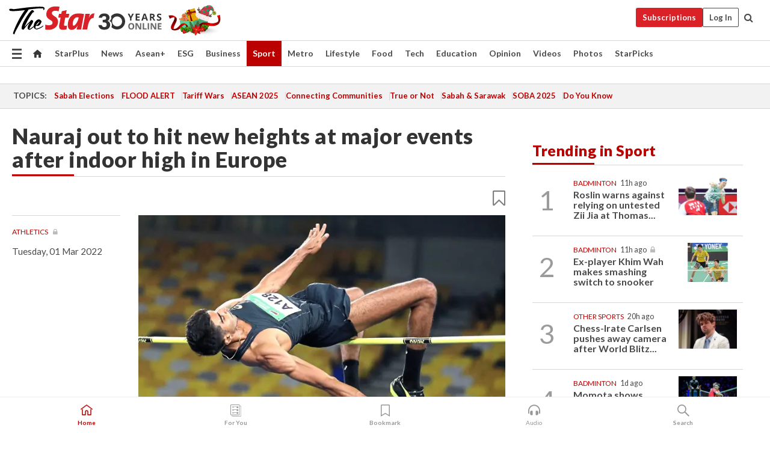

--- FILE ---
content_type: text/html; charset=UTF-8
request_url: https://www.thestar.com.my/sport/athletics/2022/03/01/nauraj-out-to-hit-new-heights-at-major-events-after-indoor-high-in-europe
body_size: 67055
content:
<!--default_base.blade.php-->
<!DOCTYPE html>
<html lang="en">
<head>
    	<title>Athletics: Nauraj out to hit new heights at major events after indoor high in Europe | The Star</title>
    <link rel="icon" type="image/png" href="https://cdn.thestar.com.my/Themes/img/favicon.ico" />
    

    <!--START: common.blade.php-->
<meta http-equiv="Content-Type" content="text/html;charset=utf-8"/>
<meta name="ROBOTS" content="index,follow,max-image-preview:large"/>
<meta name="viewport" content="width=device-width, initial-scale=1, minimum-scale=1" />
<meta name="at:customer_id" content="">
<meta name="at:subscription_status" content="Inactive">
<!--END: common.blade.php-->
    
                <!--StandardLayout.additionalGlobalHeadHTML-->


<script type="application/ld+json">
{
"@context": "http://schema.org",
"@type": "NewsArticle",
"headline": "Nauraj out to hit new heights at major events after indoor high in Europe",
"articleSection": "Sport",
"creator": "The Star Online",
"thumbnailUrl": "https://apicms.thestar.com.my/uploads/images/2022/03/01/1497952.jpg",
"dateCreated": "2022-02-28T16:00:00.000Z", 
"url": "https://www.thestar.com.my/sport/athletics/2022/03/01/nauraj-out-to-hit-new-heights-at-major-events-after-indoor-high-in-europe",
"keywords":["\/Sport\/Athletics" ],
"author": {"@type":"Organization","name":"The Star Online","url":"https:\/\/www.thestar.com.my"},
"image": "https://apicms.thestar.com.my/uploads/images/2022/03/01/1497952.jpg",
"datePublished": "2022-02-28T16:00:00.000Z", 
"dateModified": "2022-02-28T23:32:12.000Z"  
}
</script>
<!--START: article.blade.php test-->

    <!-- Android native install app--> 
    <script>     
        if ('serviceWorker' in navigator) { 
          window.addEventListener('load', function() {
            navigator.serviceWorker.register('/theme_metro/js/sw.js').then(function(registration) {
              // Registration was successful
              console.log('ServiceWorker registration successful with scope: ', registration.scope);
            }, function(err) {
              // registration failed :(
              console.log('ServiceWorker registration failed: ', err);
            });
          });
        }
    </script>
    
    <link rel="manifest" href="/theme_metro/js/manifest.json">
	
	<meta property="fb:app_id" content="121120175250633" />
	<meta property="og:url" content="https://www.thestar.com.my/sport/athletics/2022/03/01/nauraj-out-to-hit-new-heights-at-major-events-after-indoor-high-in-europe" />
	<meta property="og:title" content="Nauraj out to hit new heights at major events after indoor high in Europe" />
	<meta property="og:description" content="PETALING JAYA: National high jumper Nauraj Singh Randhawa (pic) hopes his solid indoor season will serve as a sneak preview of what lies ahead for him in major events this year." />
	<meta property="og:type" content="article" />
	<meta property="og:locale" content="en_GB" />
	<meta property="og:site_name" content="The Star" />
	<meta property="og:image:width" content="600" />
	<meta property="og:image:height" content="315" />
	<meta property="og:image" content="https://apicms.thestar.com.my/uploads/images/2022/03/01/1497952.jpg" />
     
    <div class="stickyy">
    <div id="installContainer" style="display:none" class="installApp">  
        <button id="btnClose" type="button"> &times; </button> 
        <div id="imgBox"> 
            <img src="/theme_metro/images/TSOL640x100.png" alt="The Star" onclick="false">   
        </div>
        <button id="btnAdd" type="button"> View </button>   
    </div> 
    </div>
    <style>       
        
        div.stickyy {     
            background-color: white;  
            position: sticky !important; 
            z-index: 200 !important; 
        }   
        
/*        @media  only screen and (max-width: 767px){  
            a.navbar-brand.brand-mobile {
                padding-top: 3px !important;
                margin-top: 12px !important;
            }
        }    */
            
        #installContainer {    
            background-color: white;   
            position: initial;
            display: inline-block;    
        }    
        
        #imgBox {  
            margin-left: 30px;  
        } 
        
        #btnAdd {  
            border: 1px solid #d6d6d6; 
            padding: 1px 8px;
            text-align: center;
            text-decoration: none;  
            position:absolute; 
            border-radius: 3px; 
            right:10%;
            top:30%;
        } 

        #btnClose {
            position:absolute; 
            background:none;
            border:none;
            margin:0;
            padding:0; 
            left: 3%;
            top: 10%;
            font-size: 32px;
        }
         
    </style>    

    <script>     
        
        if (navigator.userAgent.match(/Android/i)) {  
            
            let deferredPrompt;
            
            window.addEventListener('beforeinstallprompt', (e) => {  
              e.preventDefault(); 
              deferredPrompt = e;   
              //btnAdd.style.display = 'block';  
              document.getElementById("installContainer").classList.remove("installApp");  
              document.getElementById("installContainer").classList.add("showInstall");
              document.getElementById("installContainer").style.display = "inline";   
              jQuery('div.stickyy').attr("style", "top: 0 !important; padding-bottom: 3px !important;");
              jQuery('#navbar-main.affix').attr("style", "top: 55px !important;"); 
              
              var position = jQuery(window).scrollTop(); 
              jQuery(window).scroll(function() {
                  var scroll = jQuery(window).scrollTop();
                  if(jQuery('#installContainer').hasClass('showInstall')){
                        if(scroll > position) {
                             //when scrolling down
                             if(jQuery('#navbar-main').hasClass('affix')){ 
                                 jQuery('div.stickyy').attr("style", "top: 0 !important; padding-bottom: 3px !important;");   
                                 jQuery('#navbar-main.affix').attr("style", "top: 55px !important;"); 
                             }
                         }
                         else {
                             if(jQuery('#navbar-main').hasClass('affix-top')){ 
                                 jQuery('div.stickyy').removeAttr("style", "top: 0 !important;");   
                                 jQuery('#navbar-main').removeAttr("style", "top: 55px !important;"); 
                             }
                         }
                       position = scroll;
                  }
              });
              
            });  
               
            btnAdd.addEventListener('click', (e) => {     
              deferredPrompt.prompt();  
              deferredPrompt.userChoice
                .then((choiceResult) => {
                  if (choiceResult.outcome === 'accepted') {
                    console.log('User accepted the A2HS prompt');
                  } else { 
                    console.log('User dismissed the A2HS prompt');
                  }  
                  deferredPrompt = null;
                });  
                
            }); 
            
            btnClose.addEventListener('click', function(){     
               document.getElementById('installContainer').style.display = 'none';
               document.getElementById("installContainer").classList.remove("showInstall");
               jQuery('#installContainer').addClass('installApp');  
            });    
            
        }
         
    </script>



<meta name="description" content="PETALING JAYA: National high jumper Nauraj Singh Randhawa (pic) hopes his solid indoor season will serve as a sneak preview of what lies ahead for him in major events this year." />
<meta name="keywords" content="NA" />
<meta name="cXenseParse:smg-brandsafety" content=""/>
<meta name="pageType" content="article" />
<meta name="url" content="https://www.thestar.com.my/sport/athletics/2022/03/01/nauraj-out-to-hit-new-heights-at-major-events-after-indoor-high-in-europe" />
<meta name="datePublished" content="2022-03-01 00:00:00" />
<meta name="dateModified" content="2022-03-01 07:32:12" />
<meta name="author" content="" />
<meta name="inLanguage" content="en" />
<meta name="cxenseRandom" content="mjqm067jtj4i2ydzrhis" />
<meta name="page_type" content="Article"/>
<meta name="content_type" content="Article" />
<meta name="content_id" content="759515" />
<meta name="content_title" content="Nauraj out to hit new heights at major events after indoor high in Europe" />
<meta name="content_category" content="Sport/Athletics" />
<meta name="content_category_alt" content="" />
<meta name="content_author" content="NA" />
<meta name="content_sp" content="NA" />
<meta name="content_byline" content="NA" />
<meta name="content_agency" content="NA" />
<meta name="content_language" content="English" />
<meta name="content_date" content="2022-03-01" />
<meta name="content_tags" content="NA" />
<meta name="content_tier" content="Metered" />
<meta name="content_length" content="Short" />
<meta name="content_exclusive" content="false" />
<meta name="parsely-metadata" content="{&quot;guid&quot;: &quot;759515&quot;, &quot;byline&quot;: &quot;NA&quot;, &quot;summary&quot;: &quot;PETALING JAYA: National high jumper Nauraj Singh Randhawa (pic) hopes his solid indoor season will serve as a sneak preview of what lies ahead for him in major events this year.&quot;, &quot;image_url&quot; :&quot;https://apicms.thestar.com.my/uploads/images/2022/03/01/1497952.jpg&quot;,&quot;contain_video&quot;: false,&quot;is_premium&quot;: false,&quot;is_print&quot;: true,&quot;access_type&quot;: &quot;metered&quot; ,&quot;kicker_name&quot;: &quot;Athletics&quot;,&quot;kicker_url&quot;: &quot;/sport/athletics/&quot; } " />
<meta name="thumbnailUrl" content="https://apicms.thestar.com.my/uploads/images/2022/03/01/1497952.jpg" />
<meta property="cXenseParse:author" content="The Star Online" />
<meta name="cXenseParse:pageclass" content="article" />
<meta name="cXenseParse:smg-accesstype" content="metered" />
<meta name="cXenseParse:recs:publishtime" content="2022-03-01T00:00:00+0800" />
<meta property="article:modified_time" content="2022-03-01T07:32:12+0800" />
<meta name="cXenseParse:articleid" content="759515" />
<meta name="cXenseParse:smg-contenttype" content="Article" />
 
<meta name="cXenseParse:kicker_name" content="Athletics" />
<meta name="cXenseParse:kicker_url" content="/sport/athletics/" />
<meta name="cXenseParse:is_print" content="true" />
<meta name="cXenseParse:is_exclusive" content="false" />
<meta property="article:published_time" content="2022-03-01T00:00:00.000Z" />
<meta property="article:modified_time" content="2022-03-01T07:32:12.000Z"/>
<meta property="article:author" content="" />
<meta property="article:section" content="Sport" />
<meta name="twitter:card" content="summary_large_image" />
<meta name="twitter:title" content="Nauraj out to hit new heights at major events after indoor high in Europe" />
<meta name="twitter:description" content="PETALING JAYA: National high jumper Nauraj Singh Randhawa (pic) hopes his solid indoor season will serve as a sneak preview of what lies ahead for him in major events this year." />
<meta name="twitter:image" content="https://apicms.thestar.com.my/uploads/images/2022/03/01/1497952.jpg" />
<meta itemprop="identifier" content="3384083" />
<meta itemprop="headline" content="Nauraj out to hit new heights at major events after indoor high in Europe" />
<meta itemprop="pageType" content="article" />
<meta itemprop="articleSection" content="Sport" />
<meta itemprop="datePublished" content="2022-03-01 00:00:00" />
<meta itemprop="dateModified" content="2022-03-01 07:32:12" />
<meta itemprop="image" content="https://apicms.thestar.com.my/uploads/images/2022/03/01/1497952.jpg" />
<meta name="article_section_name" content="Sport" />
<meta name="content_sentiment" content="Neutral" />
<meta name="content_sentiment_magnitude" content="Medium" />
<meta name="cXenseParse:smg-gsentiment" content="Neutral" />
<meta name="cXenseParse:smg-gsentiment-magnitude" content="Medium" />
<meta name="content_classification_main" content="/Sports" />
<meta name="content_classification_main_alt" content="/Sports" />
<meta name="content_classification" content="/Sports" />
<meta name="content_classification_alt" content="/Sports" />
<meta name="cXenseParse:smg-main-gclassification" content="/Sports"  /> 
<meta name="cXenseParse:smg-gclassification" content="/Sports"  />
<meta name="content_keyword_suggestion" content="NA" />
<link href="https://www.thestar.com.my/sport/athletics/2022/03/01/nauraj-out-to-hit-new-heights-at-major-events-after-indoor-high-in-europe" rel="canonical" >


    <input type="hidden" value="zpUCnlfMoMTRuuXU0BZ/3B1i1fRWYPFoa0xiEPiLwRXHx0V1anYHN1CwGMJTWuZCNgmFLMGWMZJxHH9ysR5l6g+UB5mzcup9XIm676YSbyoRx8ksHgbXud62XxCiktDVSEv6XhfvwA3Er/PwmAWoGg==" id="hecs">
<!--END: article.blade.php-->            
    <!-- CSRF Token -->
    <meta name="csrf-token" content="pFig4lKABh9iEyc2GSYPe9stZScncjhkdK4QrTJF">
    <!-- Global Header scripts -->    
     
            
    <!-- Start Header Script -->
<!-- Anti-flicker snippet (recommended) 
<style>.async-hide { opacity: 0 !important} </style>
<script>(function(a,s,y,n,c,h,i,d,e){s.className+=' '+y;h.start=1*new Date;
h.end=i=function(){s.className=s.className.replace(RegExp(' ?'+y),'')};
(a[n]=a[n]||[]).hide=h;setTimeout(function(){i();h.end=null},c);h.timeout=c;
})(window,document.documentElement,'async-hide','dataLayer',4000,
{'GTM-PVM4TH':true});</script> -->
<meta name="apple-itunes-app" content="app-id=428184176">
<link rel="stylesheet" type="text/css" href="https://cdn.thestar.com.my/Themes/css/bootstrap.min.css" />
<link rel="stylesheet" type="text/css" href="https://fonts.googleapis.com/css?family=Lato:300,300i,400,400i,700,700i,900,900i&display=swap" />
<link href="https://fonts.googleapis.com/icon?family=Material+Icons+Round" rel="stylesheet">
<link href="https://fonts.googleapis.com/icon?family=Material+Icons" rel="stylesheet">
<link rel="stylesheet" type="text/css" href="https://cdn.thestar.com.my/Themes/css/tsol2019_pw.min.css?v=20251201" />
<link rel="stylesheet" type="text/css" href="https://cdn.thestar.com.my/Themes/css/story2017.min.css?v=20250324" />
<link rel="stylesheet" type="text/css" href="https://cdn.thestar.com.my/Themes/css/info.min.css" />
<link rel="stylesheet" type="text/css" href="https://cdn.thestar.com.my/Themes/css/bookmark.min.css?v=20201123" />
<link rel="stylesheet" type="text/css" href="https://cdn.thestar.com.my/Themes/css/main.css?v=202501014" />
<link rel="stylesheet" type="text/css" href="https://cdn.thestar.com.my/Themes/css/promo.min.css">
<link rel="stylesheet" type="text/css" media="only screen and (max-width:767px)" href="https://cdn.thestar.com.my/Themes/css/responsive.min.css">
<link rel="stylesheet" type="text/css" href="https://cdn.thestar.com.my/Themes/css/stock.search.min.css" />
<link rel="stylesheet" type="text/css" href="https://cdn.thestar.com.my/Themes/css/font-awesome.min.css" />
<link rel="stylesheet" type="text/css" href="https://cdn.thestar.com.my/GlobalBar/css/global-bar.min.css"/>
<link rel="stylesheet" type="text/css" href="https://cdn.thestar.com.my/Components/Audio/audio.min.css">
<link rel="stylesheet" type="text/css" href="https://cdn.thestar.com.my/Themes/css/owl.carousel.min.css"/>
<link rel="stylesheet" type="text/css" href="https://cdn.thestar.com.my/Themes/css/style.min.css?v=202512031"/>
<link rel="stylesheet" type="text/css" href="https://cdn.thestar.com.my/Themes/css/header-menu.min.css?v=20250428"/>
<link rel="stylesheet" type="text/css" href="https://cdn.thestar.com.my/Themes/css/30-year-anniversary.min.css?v=20250626"/>

<!-- hide globalbar for tablet -->
<style>@media screen and (min-width: 768px) and (max-width: 1024px){
#thestar-global-bar { display: none; }
body { padding-top: 0 !important; }
#navbar-main.affix { top: 0 !important; }
}</style>
<style>
.sassize{--breakpoint:desktop}@media all and (max-width:991px){.sassize{--breakpoint:tablet}}@media all and (max-width:767px){.sassize{--breakpoint:mobile}}
img[src$="default.gif"] { display: none;}
img[src^="https://content.thestar.com.my/smg/settag/name=lotame/tags="] {display:none;}
.masthead {
  background: url(https://cdn.thestar.com.my/Widgets/Masthead/2025/Christmas.png) no-repeat -5px -3px transparent;
}
.masthead-2 {
    position: absolute;
    width: 250px;
    left: 41%;
    right: 41%;
    top: 12px;
}
.anniv-special{
	display:none;
}
@media only screen and (max-width: 991px) {	
    /*50 years special*/
    .anniv-special{
	display:block;
	margin:0 auto;
	text-align:center;
    }
   .anniv-special img{
        height: auto;
        width: 200px;
        margin-top: 12px;
        margin-bottom: 12px;
    }
}
</style>
<!--<script type="text/javascript" async src="https://experience-ap.piano.io/xbuilder/experience/load?aid=Gr82HQx5pj"></script>-->
<script src="//ajax.googleapis.com/ajax/libs/jquery/3.6.0/jquery.min.js"></script>
<!-- HTML5 Shim and Respond.js IE8 support of HTML5 elements and media queries -->
<!-- WARNING: Respond.js doesn't work if you view the page via file:// -->
<!--[if lt IE 9]>
<script src="https://oss.maxcdn.com/libs/html5shiv/3.7.0/html5shiv.js"></script>
<script src="https://oss.maxcdn.com/libs/respond.js/1.4.2/respond.min.js"></script>
<![endif]-->
<script src="https://cdnjs.cloudflare.com/ajax/libs/URI.js/1.18.10/URI.min.js"></script>
<script src="https://cdnjs.cloudflare.com/ajax/libs/moment.js/2.18.1/moment.min.js"></script>
<script src="https://cdnjs.cloudflare.com/ajax/libs/postscribe/2.0.8/postscribe.min.js"></script>
<script src="https://cdn.thestar.com.my/Themes/js/js.cookie.min.js"></script>
<script src="https://cdn.thestar.com.my/Themes/js/jquery.dotdotdot.min.js"></script>
<script src="https://cdn.jsdelivr.net/npm/vue@2.5.12/dist/vue.min.js"></script>
<script src="https://cdnjs.cloudflare.com/ajax/libs/axios/0.19.0/axios.min.js"></script>
<script src="https://cdn.thestar.com.my/Themes/js/Main.min.js"></script>
<script src="https://cdn.thestar.com.my/Themes/js/widget_mixin.min.js"></script>
<script>var my_jquery = jQuery;</script>
<script>jQuery = my_jquery;</script>
<script src="https://cdn.thestar.com.my/Themes/js/slick.min.js" ></script>
<script type="text/javascript" src="https://cdn.thestar.com.my/Themes/js/jquery.unveil.min.js" defer></script>
<script>

			
var KICKER_FREE_MARKUP='<span class="labels labels--free" data-toggle="tooltip" title="" data-original-title="This is a Free article"><i class="fa fa-unlock"></i></span>'
var KICKER_PREMIUM_MARKUP='<span class="biz-icon" data-toggle="tooltip" title="" id="sbp-tip" data-original-title="Premium">Premium</span>';
var KICKER_LOCK_MARKUP='<span class="biz-icon" data-toggle="tooltip" title="" id="sbp-tip" data-original-title="To unlock the article, click on the headline and log in with your StarBiz Premium account or select a membership to join." aria-describedby="tooltip489695">StarBiz Premium</span>';
var KICKER_UNLOCK_MARKUP='<span class="biz-icon"><i class="fa fa-unlock"></i></span>';
var KICKER_LOCK_MARKUP_V2='<span class="labels labels--gray" data-toggle="tooltip" title="" data-original-title="This is a locked article"><i class="fa fa-lock"></i></span>';
</script>
<!-- Cx FB user linking script begin -->
<script type="text/javascript">
  
    function checkFBLogin() {
     if (window.FB && typeof FB.getLoginStatus === 'function') {
 
        FB.getLoginStatus(function(response) {
          if (response.status === 'connected') {
            // Read the FaceBook user ID
            var fbUserId = response.authResponse.userID;
            
          } else {
            setTimeout(checkFBLogin, 1000);
          }
        });
 
      } else {
        setTimeout(checkFBLogin, 1000);
      }
    }
    checkFBLogin();
</script>
<!-- Cx FB user linking script end -->
<script src="https://cdn.thestar.com.my/Themes/js/owl.carousel.min.js"></script>
<script src="https://cdn.thestar.com.my/Themes/js/parsely-onload.min.js"></script>
<script src="https://cdn.thestar.com.my/Themes/js/mediatag.min.js"></script>
<script src="https://cdn.thestar.com.my/Themes/js/mediatagv3.js"></script>
<script src="https://cdn.thestar.com.my/Themes/js/mediahelper.min.js?v=2021002"></script>
<link rel="apple-touch-icon" sizes="57x57" href="https://cdn.thestar.com.my/Themes/img/touch-icon-precomposed.png">
<link rel="apple-touch-icon" sizes="114x114" href="https://cdn.thestar.com.my/Themes/img/touch-icon-iphone.png">
<link rel="apple-touch-icon" sizes="120x120" href="https://cdn.thestar.com.my/Themes/img/touch-icon-120x120.png">
<link rel="apple-touch-icon" sizes="152x152" href="https://cdn.thestar.com.my/Themes/img/touch-icon-ipad.png">
<link rel="apple-touch-icon" sizes="167x167" href="https://cdn.thestar.com.my/Themes/img/touch-icon-iphone-retina.png">
<link rel="apple-touch-icon" sizes="180x180" href="https://cdn.thestar.com.my/Themes/img/touch-icon-ipad-retina.png">
<link rel="apple-touch-icon" sizes="192x192" href="https://cdn.thestar.com.my/Themes/img/touch-icon-192x192.png">
<link rel="stylesheet" type="text/css" href="https://cdn.thestar.com.my/Themes/css/widgettop.min.css" />
<script src="https://cdn.thestar.com.my/Themes/js/widgettop.min.js"></script>
<!--<script type="text/javascript" src="//s7.addthis.com/js/300/addthis_widget.js#pubid=ra-5dfaeb0face4ad17"></script>-->

<!-- Start Deco masthead -->
<script type="text/javascript">
jQuery(document).ready(function(){
var checkDeco = new Date();
var decoStart = new Date("December 8, 2025 00:00:00");
var decoEnd = new Date("December 31, 2025 23:59:59");
if (checkDeco.getTime() > decoStart.getTime() && checkDeco.getTime() < decoEnd.getTime()){
//This is for regular festival masthead
$("#page-header > div >div").attr("class", "container masthead");

}
});
</script>
<!-- End Deco masthead -->
<script>var rmad = false;</script>

<!-- Sharethis-->
<script type='text/javascript' src='https://platform-api.sharethis.com/js/sharethis.js#property=6475dc6e8b790100199499d6&product=sop' async='async'></script>
<link rel="stylesheet" type="text/css" href="https://cdn.thestar.com.my/Themes/css/sharethis.min.css" />

<link rel="stylesheet" type="text/css" href="https://cdn.thestar.com.my/Themes/css/mustwatch.css" />

<!-- Clarity 20241121-->
<script type="text/javascript">
    (function(c,l,a,r,i,t,y){
        c[a]=c[a]||function(){(c[a].q=c[a].q||[]).push(arguments)};
        t=l.createElement(r);t.async=1;t.src="https://www.clarity.ms/tag/"+i;
        y=l.getElementsByTagName(r)[0];y.parentNode.insertBefore(t,y);
    })(window, document, "clarity", "script", "o0x36t4cob");
</script>

<!-- End Header Script -->            <!-- theme includes js_extra.blade.php -->
<script type="text/javascript">
var viewid = Math.round(Math.random() * 100000000000);
function sasiajserver(size,position){
var SAS = JSON.parse(jQuery('meta[name=SAS]').attr("content"));
var rdm2 = Math.round(Math.random() * 100000000000);
return "https://content.thestar.com.my/smg/jserver/viewid=" + viewid +
    "/random=" + rdm2 +
    "/network=SMG/site=TSOL" +
    "/area=" + SAS.area + 
    "/pagetype=" + SAS.pagetype + 
    "/platform=" + sascalcsize() + 
    "/size=" + size +
    "/position=" + position;
}
function sascalcsize(){var b=window.getComputedStyle(document.querySelector(".sassize"));var a=b.getPropertyValue("--breakpoint");return a};
</script>
<!-- Admiral --> 
<script>
             if (typeof pageType !== "undefined")
         {
         if(pageType == "article"){
                var daxsubscriber = false;
          }
       }
        
</script>
<!-- End Admiral -->
<script>
// show or hide login button
var rmad = false;
var isLogin = false;

tkValid = 0;
// 3 = active , subscriber, has ads free
if (tkValid > 0) {
    isLogin = true;
} 
if (tkValid == "3") {
    rmad = true;
}

jQuery(document).ready(function() {
if (tkValid > 0) {
    jQuery('.btn_login').hide();
    jQuery('.login_menu').show();
    jQuery('.m-login-menu').show();
    jQuery('.m-login-button').attr("style", "display: none !important"); // Override css
} else {
    jQuery('.btn_login').show();
    jQuery('.login_menu').hide();
    jQuery('.m-login-button').show();
    jQuery('.m-login-menu').hide();
}
});
</script>
<!-- PPID --> 
<script type="text/javascript">  
    // client id value will be = encrypted(userid)
    // else client id = encrypted GA ID
    var client_id = "cd91e4b8cc71fc46c35e4608358cc1df5faf72f4";
    var re = new RegExp("^([0-9a-zA-Z]{32,150})$|^([0-9a-fA-F]{8}-[0-9a-fA-F]{4}-[0-9a-fA-F]{4}-[0-9a-fA-F]{4}-[0-9a-fA-F]{12})$");
    var userID = "UA-167768859-1" ;
	
			client_id = "cd91e4b8cc71fc46c35e4608358cc1df5faf72f4";
	
    console.log('client_id: '+client_id);
</script>
<!-- End PPID -->

<!-- CDP Web Insight script -->
<script type = "text/javascript" >
   var _portalId = "564891087";
   var _propId = "564997745";

   var _ATM_TRACKING_ASSOCIATE_UTM = 0 ;
   var _CDP_GA_ACCOUNT_TRACKING_ID = "UA-828580-1";

   var _cdp365Analytics = {
      default_event: 0,
      first_party_domain: ".thestar.com.my",
      dims: {
         users: {
            origin_source: "The Star Online"
         }
      }
   };
(function() {
    var w = window;
    if (w.web_event) return;
    var a = window.web_event = function() {
        a.queue.push(arguments);
    }
    a.propId = _propId;
    a.track = a;
    a.queue = [];
    var e = document.createElement("script");
    e.type = "text/javascript", e.async = !0, e.src = "//st-a.cdp.asia/insight.js";
    var t = document.getElementsByTagName("script")[0];
    t.parentNode.insertBefore(e, t)
})(); </script>
<!-- End of CDP Web Insight script -->

<!-- Chartbeat --> 
<script async src="//static.chartbeat.com/js/chartbeat_mab.js"></script>
<script>
    var chbpage_type = jQuery('meta[name=page_type]').attr("content");
    var chbcontentauthor = jQuery('meta[name=content_byline]').attr("content");
    var contentcat = jQuery('meta[name=content_category]').attr("content");
    var contentaltcat = jQuery('meta[name=content_category_alt]').attr("content");
    var chbpagecat = jQuery('meta[name=page_category]').attr("content");
	var chburl = jQuery("meta[property='og:url']").attr("content");
    var chbaltcats;
    var chballcats = '';
    var chbuser_status = 'anon';

    if (typeof chbpage_type !== "undefined") {

    if (chbpage_type.toLowerCase() == "article" || chbpage_type.toLowerCase() == "category" || chbpage_type.toLowerCase() == "photo listing" ||  chbpage_type.toLowerCase() == "photo gallery") {

        if (typeof chbcontentauthor !== "undefined") {
            if (chbcontentauthor === 'NA') {
                chbcontentauthor = '';
            }
            //else if (chbcontentauthor.indexOf('By') > -1) {
            //chbcontentauthor = chbcontentauthor.replace('By', '');
            //chbcontentauthor = chbcontentauthor.trim();
            //}
            //else if (chbcontentauthor.indexOf('by') > -1) {
            //chbcontentauthor = chbcontentauthor.replace('by', '');
            //chbcontentauthor = chbcontentauthor.trim();
            //}
        } else {
            chbcontentauthor = '';
        }

        if (typeof chbpagecat !== "undefined") {            
            if (chbpagecat === 'NA') {
                chbpagecat = '';
            }

            if (chbpagecat.toLowerCase() === 'starpicks') {
                chbpagecat = 'StarPicks';
            }

            if (chbpagecat.toLowerCase() === 'starplus') {
                chbpagecat = 'StarPlus';
            }

            if (chbpagecat.toLowerCase() === 'aseanplus') {
                chbpagecat = 'AseanPlus';
            }
			
        } else {
            chbpagecat = '';
        }

        if (typeof contentcat !== "undefined") {
            contentcat = cleanContentCategories(contentcat);
            contentcat = contentcat.split('/').join(','); 
        }else{
            contentcat = '';
        }
        if (typeof contentaltcat !== "undefined") {
            contentaltcat = cleanContentCategories(contentaltcat);
            contentaltcat = contentaltcat.split('/').join(','); 
        }else{
            contentaltcat = '';
        }

        if (chbpage_type.toLowerCase() == "category") {
            chballcats = chbpagecat;
        } else if (chbpage_type.toLowerCase() == "photo listing" || chbpage_type.toLowerCase() == "photo gallery") {
            chballcats = 'Photos';
        } else {
            if (contentaltcat !== '') {
                chballcats = contentcat + ',' + contentaltcat; 
            } else {
                chballcats = contentcat;
            }
            
            var customname = ""; 
            var columnName = ""; 
            if( columnName != '' ){
                if( chballcats.toLowerCase().includes("lifestyle,viewpoints"))
                    chballcats = chballcats.replace(/lifestyle,viewpoints/gi, "Lifestyle,Viewpoints," + columnName);
                else if (chballcats.toLowerCase().includes("opinion,columnists"))
                    chballcats = chballcats.replace(/opinion,columnists/gi, "Opinion,Columnists," + columnName);
                else if (chballcats.toLowerCase().includes("sport,say what"))
                    chballcats = chballcats.replace(/sport,say what/gi, "Sport,Say What," + columnName);
                else if (chballcats.toLowerCase().includes("business,insight"))
                    chballcats = chballcats.replace(/business,insight/gi, "Business,Insight," + columnName);
                else if (chballcats.toLowerCase().includes("food,food for thought"))    
                    chballcats = chballcats.replace(/food,food for thought/gi, "Food,Food For Thought," + columnName);
                else if (chballcats.toLowerCase().includes("metro,views"))    
                    chballcats = chballcats.replace(/metro,views/gi, "Metro,Views," + columnName);
                else if (chballcats.toLowerCase().includes("tech,tech thoughts"))    
                    chballcats = chballcats.replace(/tech,tech thoughts/gi, "Tech,Tech Thoughts," + columnName);
            }
        }
    } else if (chbpage_type.toLowerCase() == "subcategory") {
        var pageCat = jQuery('meta[name=page_category]').attr("content");
		var customname = ""; 

                    chballcats = pageCat.split('/').join(',').replace("And", "&").replace("#", "");
                    chbcontentauthor = '';
			
    } else if (chbpage_type.toLowerCase() == "tag") {
        var pageCat = jQuery('meta[name=page_tag]').attr("content");
        chballcats = pageCat;
        chbcontentauthor = '';
    } else {
        chbcontentauthor = '';
        chballcats = '';
    }
} else {
    chbcontentauthor = '';
    chballcats = '';
}
	 
	if (chbcontentauthor != '')
    {
        chbcontentauthor = chbcontentauthor.replace(/\b and \b/i, ",");
        chbcontentauthor = chbcontentauthor.replace(/[^@\s]*@[^@\s]*\.[^@\s]*/, "");
        chbcontentauthor = chbcontentauthor.replace(/([^\v]+) \bBy\b | *\bBy\b/i, "");
		chbcontentauthor = chbcontentauthor.replace(/\s*,\s*/g, ",");
        chbcontentauthor = chbcontentauthor.trim();
    }

    chballcats = cleanContentCategories(chballcats);
	
     
        if (isLogin==true) {
            chbuser_status = 'lgdin';
        }else{
            chbuser_status = 'anon';
        } 
    
    function cleanContentCategories(content){
        //all page_types
        content = content.replace(/starpicks/gi, 'StarPicks');
        content = content.replace(/starplus/gi, 'StarPlus');
        content = content.replace(/aseanplus/gi, 'AseanPlus');
        content = content.replace(/&#039;/gi, "'");
        //article page_types
        content = content.replace(/lifestyle\/entertainment/gi, 'Lifestyle,Entertainment & Style,Entertainment');
        content = content.replace(/lifestyle\/style/gi,         'Lifestyle,Entertainment & Style,Style');
        content = content.replace(/lifestyle\/people/gi,        'Lifestyle,People & Living,People');
        content = content.replace(/lifestyle\/living/gi,        'Lifestyle,People & Living,Living');
        content = content.replace(/lifestyle\/travel/gi,        'Lifestyle,Travel & Culture,Travel');
        content = content.replace(/lifestyle\/culture/gi,       'Lifestyle,Travel & Culture,Culture');
        content = content.replace(/lifestyle\/health/gi,        'Lifestyle,Health & Family,Health');
        content = content.replace(/lifestyle\/family/gi,        'Lifestyle,Health & Family,Family');
        content = content.replace(/sport\/others/gi, 'Sport/Other Sports');
        //subcategory page_types
        if(!content.includes('Other Sports')){
            content = content.replace(/Other Sport/gi, 'Other Sports');
        }

        var result = content;
        result = removeLastChar(result, ',');
        return result;
    }

    function removeLastChar(str,charStr){
        var lastChar = str[str.length -1];
        if(lastChar == charStr){
            str = str.slice(0, -1);
        }
        return str;
    }
	 
	 (function() {
                /** CONFIGURATION START **/
                var _sf_async_config = window._sf_async_config = (window._sf_async_config || {});
                _sf_async_config.uid = 66903;
                _sf_async_config.domain = 'thestar.com.my';
                _sf_async_config.flickerControl = false;
                /*_sf_async_config.useCanonical = true;
                _sf_async_config.useCanonicalDomain = true;*/
				_sf_async_config.path = chburl;
                _sf_async_config.sections = chballcats;
                _sf_async_config.authors = chbcontentauthor;
				_sf_async_config.articleBlockSelector = 'div.in-sec-story,div.focus-story,div.list-listing';

                var _cbq = window._cbq = (window._cbq || []);
                _cbq.push(['_acct', chbuser_status]);

                /** CONFIGURATION END **/
                function loadChartbeat() {
                    var e = document.createElement('script');
                    var n = document.getElementsByTagName('script')[0];
                    e.type = 'text/javascript';
                    e.async = true;
                    e.src = '//static.chartbeat.com/js/chartbeat.js';
                    n.parentNode.insertBefore(e, n);
                }
                loadChartbeat();
        })();
</script>
<!-- End Chartbeat -->        <!-- resources common css_includes.blade.php -->        
    <!-- theme includes css_includes.blade.php -->            <!-- Widget CSS links -->
        <link type="text/css" rel="stylesheet" href="/theme_metro/widgets/article-details/article-details.css"/>
        <!-- Page Header scripts -->
<link href="https://cdn.thestar.com.my/Themes/css/print_v2.css" rel="stylesheet" type="text/css">
<!--<script async src="https://securepubads.g.doubleclick.net/tag/js/gpt.js"></script>
<script async src='//cdn.thestar.com.my/Themes/js/prebid.js'></script>-->
<script async src="https://platform.twitter.com/widgets.js" charset="utf-8"></script>
<script>
if (!rmad) {
  var sectionName = $('meta[name=article_section_name]').attr("content");
  document.write('<scr');
  document.write('ipt src="https://cdn.thestar.com.my/Themes/js/gpt/' + sectionName + 'Story.js?v=20251016_1">');
  document.write("</scr");
  document.write("ipt>");
}

</script>
<script type="text/javascript" src="https://cdn.thestar.com.my/Themes/js/story.min.js?v=20250922" defer></script>
<script type="text/javascript" src="/theme_metro/js/trendingParsely.js"></script>

<!-- Start of Survicate (www.survicate.com) code -->
<script type="text/javascript">
  //(function (w) {
    //var s = document.createElement('script');
    //s.src = '//survey.survicate.com/workspaces/40636b6a623c41a574580c19efa630b6/web_surveys.js';
    //s.async = true;
    //var e = document.getElementsByTagName('script')[0];
    //e.parentNode.insertBefore(s, e);
  //})(window);
</script>
<!-- End of Survicate code -->
<style>.video-container{margin-top:10px;}</style>
<!--<script async src="https://cdn.thestar.com.my/Themes/js/uraapi.min.js"></script>-->

    <script>
        window.Laravel = {"csrfToken":"pFig4lKABh9iEyc2GSYPe9stZScncjhkdK4QrTJF"}
        var IMAGE_URL = 'https://apicms.thestar.com.my/';
    </script> 
    
</head>

    <body>
        <div class='sassize'></div>
    <!-- Main THEME Content -->
    <!-- page content -->
        <div class="widgettop" id="widgettop" style="display:none;">        
    <div class="flex-container ">
        <div class="firinfo"></div>
        <div class="close">   
            <img id="closeButton" src="https://cdn.thestar.com.my/Themes/img/close.png">
        </div>
    </div>
</div>    <!-- HEADER OF THEME -->
<!-- header_menu -->
<header id="page-header">
    <div class="branding">
        <div class="container">
            <a class="navbar-brand brand-prime" href="/"
               data-list-type="Header"
               data-content-type="Navigation"
               data-content-title="The Star Online"
               data-content-id="https://www.thestar.com.my">
			    <svg class="icon" width="256" height="50" role="img" aria-label="the star online">
                    <image xlink:href="https://cdn.thestar.com.my/Themes/img/logo-tsol-30yrs.svg" src="https://cdn.thestar.com.my/Themes/img/logo-tsol-30yrs.svg" width="256" height="50" border="0"></image>
                </svg>
                <!--<svg class="icon" width="150" height="50" role="img" aria-label="the star online">
                    <image xlink:href="https://cdn.thestar.com.my/Themes/img/logo-tsol-fullv3.svg" src="https://cdn.thestar.com.my/Themes/img/logo-tsol-logov3.png" width="150" height="50" border="0"></image>
                </svg>-->
            </a>
			<div id="iconDesktop" style="display: none"></div>
            <ul class="nav social-branding right">
<!--                <li>
                    <a href="https://newsstand.thestar.com.my/epaper/" target="_blank" class="epaper"
                       data-list-type="Header"
                       data-content-type="App Download"
                       data-content-title="ePaper"
                       data-content-id="https://newsstand.thestar.com.my/epaper/ ">
                        <i class="icon sprite-icon"></i> The Star ePaper
                    </a>
                </li>-->
                                <li class="dropdown dropdown--subscribe top-bar">
                    <a  class="btn--subscribe"
                        data-list-type="Header"
                        data-content-type="Navigation"
                        data-content-title="Subscription"
                        data-content-id="https://www.thestar.com.my/subscription" href="/subscription">Subscriptions</a>
                </li>
                                                 <li id="btn_login" class="btn-login">
                     <a class="login" href="https://sso.thestar.com.my/?lng=en&amp;channel=1&amp;ru=HNQ8Auw31qgZZU47ZjHUhHKJStkK3H51/pPcFdJ1gQ9cFgPiSalasDvF6DeumuZwhbtKOwu/z3pmf0Jge/yL7Bizeld2silZCeqrB8UqzWt2CkQYuW9P1c1PBQFBFit4TZDh7/VIR41LmLFxNcrmzjueuaI0BdFvLK1sXEQ2vKdKc1Uqsg4yejcOhwCxdzfwc9I79YEMEm3ZQPoWIZL+jfG6/Ug9btAD/GzSdT3W0tsvtmoAH94d7v7HNYCYqcIu1nrWqKj7LTm6slT5BaBamLDqlWDPrjA/SqEgyx16aUGvCSt22EOo2fEFYEN4KwVG/cQXQE+04HH9u2dPsoud1A=="
                        data-list-type="Header"
                        data-content-type="Outbound Referral"
                        data-content-title="Log In"
                        data-content-id="https://sso.thestar.com.my/?lng=en&amp;channel=1&amp;ru=HNQ8Auw31qgZZU47ZjHUhHKJStkK3H51/pPcFdJ1gQ9cFgPiSalasDvF6DeumuZwhbtKOwu/z3pmf0Jge/yL7Bizeld2silZCeqrB8UqzWt2CkQYuW9P1c1PBQFBFit4TZDh7/VIR41LmLFxNcrmzjueuaI0BdFvLK1sXEQ2vKdKc1Uqsg4yejcOhwCxdzfwc9I79YEMEm3ZQPoWIZL+jfG6/Ug9btAD/GzSdT3W0tsvtmoAH94d7v7HNYCYqcIu1nrWqKj7LTm6slT5BaBamLDqlWDPrjA/SqEgyx16aUGvCSt22EOo2fEFYEN4KwVG/cQXQE+04HH9u2dPsoud1A==">
                        Log In
                     </a>
                 </li>
                                 <li id="login_menu" class="dropdown top-bar" style="display:none;">
                        <a id="hllogin" class="log-in-light"><i class="material-icons-round person">person</i></a>
                        <ul class="dropdown-menu log-in 123">
                                                    <li>
                                <a href="https://login.thestar.com.my/accountinfo/profile.aspx" target="_blank"
                                   data-list-type="Profile Management"
                                   data-content-type="Manage Profile"
                                   data-content-title="https://login.thestar.com.my/accountinfo/profile.aspx">Manage Profile
                                </a>
                            </li>
                            <li>
                                <a href="https://login.thestar.com.my/accountinfo/changepassword.aspx" target="_blank"
                                   data-list-type="Profile Management"
                                   data-content-type="Change Password"
                                   data-content-title="https://login.thestar.com.my/accountinfo/changepassword.aspx">Change Password
                                </a>
                            </li>
                            <li>
                                <a href="https://login.thestar.com.my/accountinfo/sessions.aspx" target="_blank"
                                   data-list-type="Profile Management"
                                   data-content-type="Manage Logins"
                                   data-content-title="https://login.thestar.com.my/accountinfo/sessions.aspx">Manage Logins
                                </a>
                            </li>
                            <li style="border-top:1px solid #d6d6d6">
                                <a href="https://login.thestar.com.my/accountinfo/subscriptioninfo.aspx" target="_blank"
                                   data-list-type="Profile Management"
                                   data-content-type="Manage Subscription"
                                   data-content-title="https://login.thestar.com.my/accountinfo/subscriptioninfo.aspx">Manage Subscription
                                </a>
                            </li>
                            <li>
                                <a href="https://login.thestar.com.my/accountinfo/transhistory.aspx" target="_blank"
                                   data-list-type="Profile Management"
                                   data-content-type="Transaction History"
                                   data-content-title="https://login.thestar.com.my/accountinfo/transhistory.aspx">Transaction History
                                </a>
                            </li>
                            <li>
                                <a href="https://login.thestar.com.my/accountinfo/billing.aspx" target="_blank"
                                   data-list-type="Profile Management"
                                   data-content-type="Manage Billing Info"
                                   data-content-title="https://login.thestar.com.my/accountinfo/billing.aspx">Manage Billing Info
                                </a>
                            </li>
                                                                                    <li style="border-top:1px solid #d6d6d6">
                                <a href="https://www.thestar.com.my/foryou/edit"
                                   data-list-type="Profile Management"
                                   data-content-type="Manage For You"
                                   data-content-title="https://www.thestar.com.my/foryou/edit">Manage For You
                                </a>
                            </li>
                            <li style="border-bottom:1px solid #d6d6d6">
                                <a href="https://www.thestar.com.my/saved-articles"
                                   data-list-type="Profile Management"
                                   data-content-type="Manage Bookmarks"
                                   data-content-title="https://www.thestar.com.my/saved-articles">Manage Bookmarks
                                </a>
                            </li>
                                                                                    <li>
                                <a href="https://www.thestar.com.my/subscribe"
                                   data-list-type="Profile Management"
                                   data-content-type="Package & Pricing"
                                   data-content-title="https://www.thestar.com.my/subscribe">Package & Pricing
                                </a>
                            </li>
                                                        <li>
                                <a href="https://www.thestar.com.my/faqs/"
                                   data-list-type="Profile Management"
                                   data-content-type="FAQs"
                                   data-content-title="https://www.thestar.com.my/faqs/">FAQs
                                </a>
                            </li>
                            <li class="log-out">
                                <a href="#" onclick="logout();"
                                   data-list-type="Profile Management"
                                   data-content-type="Log Out"
                                   data-content-title="https://www.thestar.com.my">Log Out
                                </a>
                            </li>
                        </ul>
                    </li>
                     <li class="hidden-xs hidden-sm">
                            <label for="queryly_toggle" style="cursor: pointer;">
							<div class="top-search">
                               <i class="fa fa-search"></i>
							  </div>
                            </label>
                    </li>
            </ul>
        </div>
    </div>
    <nav id="navbar-main" class="navbar navbar-custom" data-spy="affix" data-offset-top="197">
        <div class="container">
            <div class="navbar-header">
                <button type="button" class="navbar-toggle left" data-toggle="collapse" data-target="#tsolmobar" id="btnmobmega">
                <span class="sr-only">Toggle navigation</span>
                <span class="icon-bar"></span>
                <span class="icon-bar"></span>
                <span class="icon-bar"></span>
                <i class="icon-x fa fa-times"></i>
                </button>
                <a class="navbar-brand brand-mobile left" href="/"
                   data-list-type="Header"
                   data-content-type="Navigation"
                   data-content-title="The Star Online"
                   data-content-id="https://www.thestar.com.my">
				   <svg class="icon logo-default" role="img" aria-label="the star online" height="28" width="148">
                        <image width="148" height="28" border="0" xmlns:xlink="http://www.w3.org/1999/xlink" xlink:href="https://cdn.thestar.com.my/Themes/img/logo-tsol-30yrs.svg" src="https://cdn.thestar.com.my/Themes/img/logo-tsol-30yrs.svg"></image>
                    </svg>
                    <svg class="icon logo-small" role="img" aria-label="the star online" height="28" width="84">
                        <image width="84" height="28" border="0" xmlns:xlink="http://www.w3.org/1999/xlink" xlink:href="https://cdn.thestar.com.my/Themes/img/logo-tsol-fullv3.svg" src="https://cdn.thestar.com.my/Themes/img/logo-tsol-logov3.png"></image>
                    </svg>
                    <!--<svg class="icon" role="img" aria-label="the star online" height="28" width="84">
                        <image width="84" height="28" border="0" xmlns:xlink="http://www.w3.org/1999/xlink" xlink:href="https://cdn.thestar.com.my/Themes/img/logo-tsol-fullv3.svg" src="https://cdn.thestar.com.my/Themes/img/logo-tsol-logov3.png"></image>
                    </svg>-->
                </a>
				 <div id="iconMobile" style="display: none"></div>
            </div>
            <div id="tsolnavbar">
                <ul class="nav navbar-nav navbar-left">
                    <li class="show-sd">
                        <button type="button" class="mega-nav-toggle navbar-toggle collapsed hidden-xs" data-toggle="collapse" data-target="#bs-example-navbar-collapse-1" aria-expanded="false">
                            <span class="sr-only">Toggle navigation</span>
                            <span class="icon-bar"></span>
                            <span class="icon-bar"></span>
                            <span class="icon-bar"></span>
                            <i class="icon-x fa fa-times"></i>
                        </button>
                    </li>
                                                            <li >
                                        <a id="navi-home" class="home-light" target="" onclick="ga('send', 'event' , 'TSOL NAVI' , 'Standard' , '/Home/' ); " href="/"
                       data-list-type="Header"
                       data-content-type="Navigation"
                       data-content-title="Home"
                       data-content-id="https://www.thestar.com.my">
                    <i class="icon sprite-icon"></i>
                    </a>
                                        </li>
                                                            <li class=dropdown>
                                        <a id="navi-starplus" class="starplus" target="" onclick="ga('send', 'event' , 'TSOL NAVI' , 'Standard' , '/StarPlus/' ); " href="/starplus"
                       data-list-type="Header"
                       data-content-type="Navigation"
                       data-content-title="StarPlus"
                       data-content-id="https://www.thestar.com.my/starplus">
                    StarPlus
                    </a>
                                        </li>
                                                            <li class=dropdown>
                                        <a id="navi-news" class="news" target="" onclick="ga('send', 'event' , 'TSOL NAVI' , 'Standard' , '/News/' ); " href="/news"
                       data-list-type="Header"
                       data-content-type="Navigation"
                       data-content-title="News"
                       data-content-id="https://www.thestar.com.my/news">
                    News
                    </a>
                                        </li>
                                                            <li class=dropdown>
                                        <a id="navi-asean+" class="asean+" target="" onclick="ga('send', 'event' , 'TSOL NAVI' , 'Standard' , '/AseanPlus/' ); " href="/aseanplus"
                       data-list-type="Header"
                       data-content-type="Navigation"
                       data-content-title="Asean+"
                       data-content-id="https://www.thestar.com.my/aseanplus">
                    Asean+
                    </a>
                                        </li>
                                                            <li class=dropdown>
                                        <a id="navi-esg" class="esg" target="" onclick="ga('send', 'event' , 'TSOL NAVI' , 'Standard' , '/ESG/' ); " href="/esg"
                       data-list-type="Header"
                       data-content-type="Navigation"
                       data-content-title="ESG"
                       data-content-id="https://www.thestar.com.my/esg">
                    ESG
                    </a>
                                        </li>
                                                            <li class=dropdown>
                                        <a id="navi-business" class="business" target="" onclick="ga('send', 'event' , 'TSOL NAVI' , 'Standard' , '/Business/' ); " href="/business"
                       data-list-type="Header"
                       data-content-type="Navigation"
                       data-content-title="Business"
                       data-content-id="https://www.thestar.com.my/business">
                    Business
                    </a>
                                        </li>
                                                            <li class=dropdown>
                                        <a id="navi-sport" class="sport" target="" onclick="ga('send', 'event' , 'TSOL NAVI' , 'Standard' , '/Sport/' ); " href="/sport"
                       data-list-type="Header"
                       data-content-type="Navigation"
                       data-content-title="Sport"
                       data-content-id="https://www.thestar.com.my/sport">
                    Sport
                    </a>
                                        </li>
                                                            <li class=dropdown>
                                        <a id="navi-metro" class="metro" target="" onclick="ga('send', 'event' , 'TSOL NAVI' , 'Standard' , '/Metro/' ); " href="/metro"
                       data-list-type="Header"
                       data-content-type="Navigation"
                       data-content-title="Metro"
                       data-content-id="https://www.thestar.com.my/metro">
                    Metro
                    </a>
                                        </li>
                                                            <li class=dropdown>
                                        <a id="navi-lifestyle" class="lifestyle" target="" onclick="ga('send', 'event' , 'TSOL NAVI' , 'Standard' , '/Lifestyle/' ); " href="/lifestyle"
                       data-list-type="Header"
                       data-content-type="Navigation"
                       data-content-title="Lifestyle"
                       data-content-id="https://www.thestar.com.my/lifestyle">
                    Lifestyle
                    </a>
                                        </li>
                                                            <li class=dropdown>
                                        <a id="navi-food" class="food" target="" onclick="ga('send', 'event' , 'TSOL NAVI' , 'Standard' , '/Food/' ); " href="/food"
                       data-list-type="Header"
                       data-content-type="Navigation"
                       data-content-title="Food"
                       data-content-id="https://www.thestar.com.my/food">
                    Food
                    </a>
                                        </li>
                                                            <li class=dropdown>
                                        <a id="navi-tech" class="tech" target="" onclick="ga('send', 'event' , 'TSOL NAVI' , 'Standard' , '/Tech/' ); " href="/tech"
                       data-list-type="Header"
                       data-content-type="Navigation"
                       data-content-title="Tech"
                       data-content-id="https://www.thestar.com.my/tech">
                    Tech
                    </a>
                                        </li>
                                                            <li class=dropdown>
                                        <a id="navi-education" class="education" target="" onclick="ga('send', 'event' , 'TSOL NAVI' , 'Standard' , '/Education/' ); " href="/education"
                       data-list-type="Header"
                       data-content-type="Navigation"
                       data-content-title="Education"
                       data-content-id="https://www.thestar.com.my/education">
                    Education
                    </a>
                                        </li>
                                                            <li class=dropdown>
                                        <a id="navi-opinion" class="opinion" target="" onclick="ga('send', 'event' , 'TSOL NAVI' , 'Standard' , '/Opinion/' ); " href="/opinion"
                       data-list-type="Header"
                       data-content-type="Navigation"
                       data-content-title="Opinion"
                       data-content-id="https://www.thestar.com.my/opinion">
                    Opinion
                    </a>
                                        </li>
                                                            <li class=dropdown>
                                        <a id="navi-videos" class="videos" target="_blank" onclick="ga('send', 'event' , 'TSOL NAVI' , 'Standard' , 'https://www.thestartv.com/c/news' ); " href="https://www.thestartv.com/c/news" style=""
                       data-list-type="Header"
                       data-content-type="Outbound Referral"
                       data-content-title="Videos"
                       data-content-id="https://www.thestartv.com/c/news">
                    Videos
                    </a>
                                        </li>
                                                            <li class=dropdown>
                                        <a id="navi-photos" class="photos" target="" onclick="ga('send', 'event' , 'TSOL NAVI' , 'Standard' , '/Photos/' ); " href="/photos"
                       data-list-type="Header"
                       data-content-type="Navigation"
                       data-content-title="Photos"
                       data-content-id="https://www.thestar.com.my/photos">
                    Photos
                    </a>
                                        </li>
                                                            <li class=dropdown>
                                        <a id="navi-starpicks" class="starpicks" target="" onclick="ga('send', 'event' , 'TSOL NAVI' , 'Standard' , '/StarPicks/' ); " href="/starpicks"
                       data-list-type="Header"
                       data-content-type="Navigation"
                       data-content-title="StarPicks"
                       data-content-id="https://www.thestar.com.my/starpicks">
                    StarPicks
                    </a>
                                        </li>
                                    </ul>
            </div>
            <ul class="nav navbar-nav navbar-right">
                                 <li class="hidden-lg dropdown dropdown--subscribe">
                    <a class="btn--subscribe" role="button" data-list-type="Header"
 data-content-type="Navigation"
data-content-title="Subscription"
data-content-id="https://www.thestar.com.my/subscription" href="/subscription">Subscriptions</a>
                </li>
                                <li id="btn_login" class="m-login-button hidden-md hidden-lg" style="display: none;">
                                        <a class="login bttn bttn--log" href="https://sso.thestar.com.my/?lng=en&amp;channel=1&amp;ru=HNQ8Auw31qgZZU47ZjHUhHKJStkK3H51/pPcFdJ1gQ9cFgPiSalasDvF6DeumuZwhbtKOwu/z3pmf0Jge/yL7Bizeld2silZCeqrB8UqzWt2CkQYuW9P1c1PBQFBFit4TZDh7/VIR41LmLFxNcrmzjueuaI0BdFvLK1sXEQ2vKdKc1Uqsg4yejcOhwCxdzfwc9I79YEMEm3ZQPoWIZL+jfG6/Ug9btAD/GzSdT3W0tsvtmoAH94d7v7HNYCYqcIu1nrWqKj7LTm6slT5BaBamLDqlWDPrjA/SqEgyx16aUGvCSt22EOo2fEFYEN4KwVG/cQXQE+04HH9u2dPsoud1A=="
                       data-list-type="Header"
                       data-content-type="Outbound Referral"
                       data-content-title="Log In"
                       data-content-id="https://sso.thestar.com.my/?lng=en&amp;channel=1&amp;ru=HNQ8Auw31qgZZU47ZjHUhHKJStkK3H51/pPcFdJ1gQ9cFgPiSalasDvF6DeumuZwhbtKOwu/z3pmf0Jge/yL7Bizeld2silZCeqrB8UqzWt2CkQYuW9P1c1PBQFBFit4TZDh7/VIR41LmLFxNcrmzjueuaI0BdFvLK1sXEQ2vKdKc1Uqsg4yejcOhwCxdzfwc9I79YEMEm3ZQPoWIZL+jfG6/Ug9btAD/GzSdT3W0tsvtmoAH94d7v7HNYCYqcIu1nrWqKj7LTm6slT5BaBamLDqlWDPrjA/SqEgyx16aUGvCSt22EOo2fEFYEN4KwVG/cQXQE+04HH9u2dPsoud1A==">Log In
                    </a>
                                    </li>
                <li id="login_menu" class="m-login-menu hidden-md hidden-lg" style="display:none;">
                    <a id="hllogin" class="log-in" onclick="toggleDrop()"><i class="material-icons-round person">person</i></a>
                    <ul class="dropdown-menu log-in" id="loginDrop" style="display: none;">
                                                <li>
                            <a href="https://login.thestar.com.my/accountinfo/profile.aspx" target="_blank"
                               data-list-type="Profile Management"
                               data-content-type="Manage Profile"
                               data-content-title="https://login.thestar.com.my/accountinfo/profile.aspx">Manage Profile
                            </a>
                        </li>
                        <li>
                            <a href="https://login.thestar.com.my/accountinfo/changepassword.aspx" target="_blank"
                               data-list-type="Profile Management"
                               data-content-type="Change Password"
                               data-content-title="https://login.thestar.com.my/accountinfo/changepassword.aspx">Change Password
                            </a>
                        </li>
                        <li>
                            <a href="https://login.thestar.com.my/accountinfo/sessions.aspx" target="_blank"
                               data-list-type="Profile Management"
                               data-content-type="Manage Logins"
                               data-content-title="https://login.thestar.com.my/accountinfo/sessions.aspx">Manage Logins
                            </a>
                        </li>
                        <li style="border-top:1px solid #d6d6d6">
                            <a href="https://login.thestar.com.my/accountinfo/subscriptioninfo.aspx" target="_blank"
                               data-list-type="Profile Management"
                               data-content-type="Manage Subscription"
                               data-content-title="https://login.thestar.com.my/accountinfo/subscriptioninfo.aspx">Manage Subscription
                            </a>
                        </li>
                        <li>
                            <a href="https://login.thestar.com.my/accountinfo/transhistory.aspx" target="_blank"
                               data-list-type="Profile Management"
                               data-content-type="Transaction History"
                               data-content-title="https://login.thestar.com.my/accountinfo/transhistory.aspx">Transaction History
                            </a>
                        </li>
                        <li>
                            <a href="https://login.thestar.com.my/accountinfo/billing.aspx" target="_blank"
                               data-list-type="Profile Management"
                               data-content-type="Manage Billing Info"
                               data-content-title="https://login.thestar.com.my/accountinfo/billing.aspx">Manage Billing Info
                            </a>
                        </li>
                                                                        <li style="border-top:1px solid #d6d6d6">
                            <a href="https://www.thestar.com.my/foryou/edit"
                               data-list-type="Profile Management"
                               data-content-type="Manage For You"
                               data-content-title="https://www.thestar.com.my/foryou/edit">Manage For You
                            </a>
                        </li>
                        <li style="border-bottom:1px solid #d6d6d6">
                            <a href="https://www.thestar.com.my/saved-articles"
                               data-list-type="Profile Management"
                               data-content-type="Manage Bookmarks"
                               data-content-title="https://www.thestar.com.my/saved-articles">Manage Bookmarks
                            </a>
                        </li>
                                                                        <li>
                            <a href="https://www.thestar.com.my/subscribe"
                               data-list-type="Profile Management"
                               data-content-type="Package & Pricing"
                               data-content-title="https://www.thestar.com.my/subscribe">Package & Pricing
                            </a>
                        </li>
                                                <li>
                            <a href="https://www.thestar.com.my/faqs/"
                               data-list-type="Profile Management"
                               data-content-type="FAQs"
                               data-content-title="https://www.thestar.com.my/faqs/">FAQs
                            </a>
                        </li>
                        <li class="log-out">
                            <a href="#" onclick="logout();"
                               data-list-type="Profile Management"
                               data-content-type="Log Out"
                               data-content-title="https://www.thestar.com.my">Log Out
                            </a>
                        </li>
                    </ul>
                </li>
                <li class="hidden-xs hidden-sm" id="navisearch" style="display:none;">
                    
                        <label for="queryly_toggle" style="cursor: pointer;">
						<div class="login-search">
                            <i class="fa fa-search"></i>
						</div>
                        </label>
                </li>
            </ul>
        </div>


		<nav class="header__nav-mega nav nav--mega" style="display:none;">
             <form role="search" method="post" id="searchform2" class="form form--search border-b show--tablet-f">
                                <div class="input-group">
                                    <input type="text" id="qTextBox2" class="form-control" placeholder="What are you looking for?" onkeypress="searchKeyPress(event, 'btnSearch2' ); ">
                                    <div id="qStockCodeHolder">
                                        <input type="hidden" id="qStockCodeVal2" value="">
                                    </div>
                                    <div class="input-group-btn2">
                                        <input class="btn btn-default" style="font-weight: bold; border-radius: 0px;line-height: 21px;font-size:14px;" type="button" id="btnSearch2" value="Search" onclick="jQuery('#qTextBox2').addClass('loadinggif'); post('/search/', { query: document.getElementById('qTextBox2').value}, 'get');ga('send', 'event', 'TSOL NAVI', 'Extra-Panel', 'Search Button'); ">
                                    </div>
                         </div>
             </form>

                <ul class="nav__content">

                     
                                        

                            
                            	<li>
                                <a href="/" class="nav__title" target="_self"
                                   data-list-type="Header Mega Menu"
                                   data-content-type="Navigation"
                                   data-content-title="Home"
                                   data-content-id="https://www.thestar.com.my">Home
                                </a>
                                                                                    </li>
                                        

                                                                                    <li>
                            <a class="nav__title" target=""  href="/starplus"
                               data-list-type="Header Mega Menu"
                               data-content-type="Navigation"
                               data-content-title="StarPlus"
                               data-content-id="https://www.thestar.com.my/starplus">
                                StarPlus
                            </a>
                                                                                                                </li>
                                        

                                                                                    <li>
                            <a class="nav__title" target=""  href="/news"
                               data-list-type="Header Mega Menu"
                               data-content-type="Navigation"
                               data-content-title="News"
                               data-content-id="https://www.thestar.com.my/news">
                                News
                            </a>
                                                                                                                <ul class="nav__lists">
                                                                <li>
                                                                        <a href="/news/latest" target=""
                                       data-list-type="Header Mega Menu"
                                       data-content-type="Navigation"
                                       data-content-title="Latest"
                                       data-content-id="https://www.thestar.com.my/news/latest">Latest
                                    </a>
                                                                    </li>
                                                                <li>
                                                                        <a href="/news/nation" target=""
                                       data-list-type="Header Mega Menu"
                                       data-content-type="Navigation"
                                       data-content-title="Nation"
                                       data-content-id="https://www.thestar.com.my/news/nation">Nation
                                    </a>
                                                                    </li>
                                                                <li>
                                                                        <a href="/news/world" target=""
                                       data-list-type="Header Mega Menu"
                                       data-content-type="Navigation"
                                       data-content-title="World"
                                       data-content-id="https://www.thestar.com.my/news/world">World
                                    </a>
                                                                    </li>
                                                                <li>
                                                                        <a href="/news/environment" target=""
                                       data-list-type="Header Mega Menu"
                                       data-content-type="Navigation"
                                       data-content-title="Environment"
                                       data-content-id="https://www.thestar.com.my/news/environment">Environment
                                    </a>
                                                                    </li>
                                                                <li>
                                                                        <a href="/news/in-other-media" target=""
                                       data-list-type="Header Mega Menu"
                                       data-content-type="Navigation"
                                       data-content-title="In Other Media"
                                       data-content-id="https://www.thestar.com.my/news/in-other-media">In Other Media
                                    </a>
                                                                    </li>
                                                                <li>
                                                                        <a href="/news/true-or-not" target=""
                                       data-list-type="Header Mega Menu"
                                       data-content-type="Navigation"
                                       data-content-title="True or Not"
                                       data-content-id="https://www.thestar.com.my/news/true-or-not">True or Not
                                    </a>
                                                                    </li>
                                                                <li>
                                                                        <a href="/news/focus" target=""
                                       data-list-type="Header Mega Menu"
                                       data-content-type="Navigation"
                                       data-content-title="Focus"
                                       data-content-id="https://www.thestar.com.my/news/focus">Focus
                                    </a>
                                                                    </li>
                                                            </ul>
                                                        </li>
                                        

                                                                                    <li>
                            <a class="nav__title" target=""  href="/aseanplus"
                               data-list-type="Header Mega Menu"
                               data-content-type="Navigation"
                               data-content-title="Asean+"
                               data-content-id="https://www.thestar.com.my/aseanplus">
                                Asean+
                            </a>
                                                                                                                </li>
                                        

                                                                                    <li>
                            <a class="nav__title" target=""  href="/esg"
                               data-list-type="Header Mega Menu"
                               data-content-type="Navigation"
                               data-content-title="ESG"
                               data-content-id="https://www.thestar.com.my/esg">
                                ESG
                            </a>
                                                                                                                </li>
                                        

                                                                                    <li>
                            <a class="nav__title" target=""  href="/business"
                               data-list-type="Header Mega Menu"
                               data-content-type="Navigation"
                               data-content-title="Business"
                               data-content-id="https://www.thestar.com.my/business">
                                Business
                            </a>
                                                                                                                <ul class="nav__lists">
                                                                <li>
                                                                        <a href="/business" target=""
                                       data-list-type="Header Mega Menu"
                                       data-content-type="Navigation"
                                       data-content-title="News"
                                       data-content-id="https://www.thestar.com.my/business">News
                                    </a>
                                  </li>
                                                                    </li>
                                                                <li>
                                                                        <a href="/business/insight" target=""
                                       data-list-type="Header Mega Menu"
                                       data-content-type="Navigation"
                                       data-content-title="Insight"
                                       data-content-id="https://www.thestar.com.my/business/insight">Insight
                                    </a>
                                                                    </li>
                                                                <li>
                                                                        <a href="/business/unit-trust" target=""
                                       data-list-type="Header Mega Menu"
                                       data-content-type="Navigation"
                                       data-content-title="Unit Trust"
                                       data-content-id="https://www.thestar.com.my/business/unit-trust">Unit Trust
                                    </a>
                                                                    </li>
                                                                <li>
                                                                        <a href="/business/exchange-rates" target=""
                                       data-list-type="Header Mega Menu"
                                       data-content-type="Navigation"
                                       data-content-title="Exchange Rates"
                                       data-content-id="https://www.thestar.com.my/business/exchange-rates">Exchange Rates
                                    </a>
                                                                    </li>
                                                                <li>
                                                                        <a href="http://biz.thestar.com.my/portfolio/" target="_blank"
                                       data-list-type="Header Mega Menu"
                                       data-content-type="Outbound Referral"
                                       data-content-title="My Portfolio"
                                       data-content-id="http://biz.thestar.com.my/portfolio/">My Portfolio
                                    </a>
                                                                    </li>
                                                            </ul>
                                                        </li>
                                        

                                                                                    	<li>
                            <a class="nav__title" href="/business/marketwatch" target=""
                               data-list-type="Header Mega Menu"
                               data-content-type="Navigation"
                               data-content-title="Market Watch"
                               data-content-id="https://www.thestar.com.my/business/marketwatch">
                                Market Watch
                            </a>
                                                                                                                <ul class="nav__lists">
                                                                <li>
                                                                        <a href="/business/marketwatch" target=""
                                       data-list-type="Header Mega Menu"
                                       data-content-type="Navigation"
                                       data-content-title="Bursa Overview"
                                       data-content-id="https://www.thestar.com.my/business/marketwatch">Bursa Overview
                                    </a>
                                                                    </li>
                                                                <li>
                                                                        <a href="/business/martketwatch/Stock-List" target=""
                                       data-list-type="Header Mega Menu"
                                       data-content-type="Navigation"
                                       data-content-title="Market Movers"
                                       data-content-id="https://www.thestar.com.my/business/martketwatch/stock-list">Market Movers
                                    </a>
                                                                    </li>
                                                                <li>
                                                                        <a href="/business/martketwatch/Financial-Results" target=""
                                       data-list-type="Header Mega Menu"
                                       data-content-type="Navigation"
                                       data-content-title="Financial Results"
                                       data-content-id="https://www.thestar.com.my/business/martketwatch/financial-results">Financial Results
                                    </a>
                                                                    </li>
                                                                <li>
                                                                        <a href="/business/martketwatch/Dividends" target=""
                                       data-list-type="Header Mega Menu"
                                       data-content-type="Navigation"
                                       data-content-title="Dividends"
                                       data-content-id="https://www.thestar.com.my/business/martketwatch/dividends">Dividends
                                    </a>
                                                                    </li>
                                                                <li>
                                                                        <a href="/business/martketwatch/Bonus" target=""
                                       data-list-type="Header Mega Menu"
                                       data-content-type="Navigation"
                                       data-content-title="Bonus"
                                       data-content-id="https://www.thestar.com.my/business/martketwatch/bonus">Bonus
                                    </a>
                                                                    </li>
                                                                <li>
                                                                        <a href="/business/martketwatch/IPO" target=""
                                       data-list-type="Header Mega Menu"
                                       data-content-type="Navigation"
                                       data-content-title="IPO"
                                       data-content-id="https://www.thestar.com.my/business/martketwatch/ipo">IPO
                                    </a>
                                                                    </li>
                                                            </ul>
                                                        </li>
                                        

                                                                                    <li>
                            <a class="nav__title" target=""  href="/sport"
                               data-list-type="Header Mega Menu"
                               data-content-type="Navigation"
                               data-content-title="Sport"
                               data-content-id="https://www.thestar.com.my/sport">
                                Sport
                            </a>
                                                                                                                <ul class="nav__lists">
                                                                <li>
                                                                        <a href="/sport/football" target=""
                                       data-list-type="Header Mega Menu"
                                       data-content-type="Navigation"
                                       data-content-title="Football"
                                       data-content-id="https://www.thestar.com.my/sport/football">Football
                                    </a>
                                                                    </li>
                                                                <li>
                                                                        <a href="/sport/golf" target=""
                                       data-list-type="Header Mega Menu"
                                       data-content-type="Navigation"
                                       data-content-title="Golf"
                                       data-content-id="https://www.thestar.com.my/sport/golf">Golf
                                    </a>
                                                                    </li>
                                                                <li>
                                                                        <a href="/sport/badminton" target=""
                                       data-list-type="Header Mega Menu"
                                       data-content-type="Navigation"
                                       data-content-title="Badminton"
                                       data-content-id="https://www.thestar.com.my/sport/badminton">Badminton
                                    </a>
                                                                    </li>
                                                                <li>
                                                                        <a href="/sport/tennis" target=""
                                       data-list-type="Header Mega Menu"
                                       data-content-type="Navigation"
                                       data-content-title="Tennis"
                                       data-content-id="https://www.thestar.com.my/sport/tennis">Tennis
                                    </a>
                                                                    </li>
                                                                <li>
                                                                        <a href="/sport/motorsport" target=""
                                       data-list-type="Header Mega Menu"
                                       data-content-type="Navigation"
                                       data-content-title="Motorsport"
                                       data-content-id="https://www.thestar.com.my/sport/motorsport">Motorsport
                                    </a>
                                                                    </li>
                                                                <li>
                                                                        <a href="/sport/athletics" target=""
                                       data-list-type="Header Mega Menu"
                                       data-content-type="Navigation"
                                       data-content-title="Athletics"
                                       data-content-id="https://www.thestar.com.my/sport/athletics">Athletics
                                    </a>
                                                                    </li>
                                                                <li>
                                                                        <a href="/sport/hockey" target=""
                                       data-list-type="Header Mega Menu"
                                       data-content-type="Navigation"
                                       data-content-title="Hockey"
                                       data-content-id="https://www.thestar.com.my/sport/hockey">Hockey
                                    </a>
                                                                    </li>
                                                                <li>
                                                                        <a href="/sport/other-sport" target=""
                                       data-list-type="Header Mega Menu"
                                       data-content-type="Navigation"
                                       data-content-title="Other Sports"
                                       data-content-id="https://www.thestar.com.my/sport/other-sport">Other Sports
                                    </a>
                                                                    </li>
                                                                <li>
                                                                        <a href="/sport/say-what" target=""
                                       data-list-type="Header Mega Menu"
                                       data-content-type="Navigation"
                                       data-content-title="Say What"
                                       data-content-id="https://www.thestar.com.my/sport/say-what">Say What
                                    </a>
                                                                    </li>
                                                            </ul>
                                                        </li>
                                        

                                                                                    <li>
                            <a class="nav__title" target=""  href="/metro"
                               data-list-type="Header Mega Menu"
                               data-content-type="Navigation"
                               data-content-title="Metro"
                               data-content-id="https://www.thestar.com.my/metro">
                                Metro
                            </a>
                                                                                                                <ul class="nav__lists">
                                                                <li>
                                                                        <a href="/metro/metro-news" target=""
                                       data-list-type="Header Mega Menu"
                                       data-content-type="Navigation"
                                       data-content-title="Metro News"
                                       data-content-id="https://www.thestar.com.my/metro/metro-news">Metro News
                                    </a>
                                                                    </li>
                                                                <li>
                                                                        <a href="/metro/community-sports" target=""
                                       data-list-type="Header Mega Menu"
                                       data-content-type="Navigation"
                                       data-content-title="Community Sports"
                                       data-content-id="https://www.thestar.com.my/metro/community-sports">Community Sports
                                    </a>
                                                                    </li>
                                                                <li>
                                                                        <a href="/metro/views" target=""
                                       data-list-type="Header Mega Menu"
                                       data-content-type="Navigation"
                                       data-content-title="Views"
                                       data-content-id="https://www.thestar.com.my/metro/views">Views
                                    </a>
                                                                    </li>
                                                            </ul>
                                                        </li>
                                        

                                                                                    <li>
                            <a class="nav__title" target=""  href="/lifestyle"
                               data-list-type="Header Mega Menu"
                               data-content-type="Navigation"
                               data-content-title="Lifestyle"
                               data-content-id="https://www.thestar.com.my/lifestyle">
                                Lifestyle
                            </a>
                                                                                                                <ul class="nav__lists">
                                                                <li>
                                                                        <a href="/lifestyle/entertainment-and-style" target=""
                                       data-list-type="Header Mega Menu"
                                       data-content-type="Navigation"
                                       data-content-title="Entertainment &amp;amp; Style"
                                       data-content-id="https://www.thestar.com.my/lifestyle/entertainment-and-style">Entertainment &amp; Style
                                    </a>
                                                                    </li>
                                                                <li>
                                                                        <a href="/lifestyle/people-and-living" target=""
                                       data-list-type="Header Mega Menu"
                                       data-content-type="Navigation"
                                       data-content-title="People &amp;amp; Living"
                                       data-content-id="https://www.thestar.com.my/lifestyle/people-and-living">People &amp; Living
                                    </a>
                                                                    </li>
                                                                <li>
                                                                        <a href="/lifestyle/health-and-family" target=""
                                       data-list-type="Header Mega Menu"
                                       data-content-type="Navigation"
                                       data-content-title="Health &amp;amp; Family"
                                       data-content-id="https://www.thestar.com.my/lifestyle/health-and-family">Health &amp; Family
                                    </a>
                                                                    </li>
                                                                <li>
                                                                        <a href="/lifestyle/travel-and-culture" target=""
                                       data-list-type="Header Mega Menu"
                                       data-content-type="Navigation"
                                       data-content-title="Travel &amp;amp; Culture"
                                       data-content-id="https://www.thestar.com.my/lifestyle/travel-and-culture">Travel &amp; Culture
                                    </a>
                                                                    </li>
                                                                <li>
                                                                        <a href="/lifestyle/viewpoints" target=""
                                       data-list-type="Header Mega Menu"
                                       data-content-type="Navigation"
                                       data-content-title="Viewpoints"
                                       data-content-id="https://www.thestar.com.my/lifestyle/viewpoints">Viewpoints
                                    </a>
                                                                    </li>
                                                            </ul>
                                                        </li>
                                        

                                                                                    <li>
                            <a class="nav__title" target=""  href="/food"
                               data-list-type="Header Mega Menu"
                               data-content-type="Navigation"
                               data-content-title="Food"
                               data-content-id="https://www.thestar.com.my/food">
                                Food
                            </a>
                                                                                                                <ul class="nav__lists">
                                                                <li>
                                                                        <a href="/food/food-news" target=""
                                       data-list-type="Header Mega Menu"
                                       data-content-type="Navigation"
                                       data-content-title="Food News"
                                       data-content-id="https://www.thestar.com.my/food/food-news">Food News
                                    </a>
                                                                    </li>
                                                                <li>
                                                                        <a href="/food/eating-out" target=""
                                       data-list-type="Header Mega Menu"
                                       data-content-type="Navigation"
                                       data-content-title="Eating Out"
                                       data-content-id="https://www.thestar.com.my/food/eating-out">Eating Out
                                    </a>
                                                                    </li>
                                                                <li>
                                                                        <a href="/food/food-for-thought" target=""
                                       data-list-type="Header Mega Menu"
                                       data-content-type="Navigation"
                                       data-content-title="Food for Thought"
                                       data-content-id="https://www.thestar.com.my/food/food-for-thought">Food for Thought
                                    </a>
                                                                    </li>
                                                                <li>
                                                                        <a href="https://www.kuali.com/" target="_blank"
                                       data-list-type="Header Mega Menu"
                                       data-content-type="Outbound Referral"
                                       data-content-title="Kuali"
                                       data-content-id="https://www.kuali.com/">Kuali
                                    </a>
                                                                    </li>
                                                            </ul>
                                                        </li>
                                        

                                                                                    <li>
                            <a class="nav__title" target=""  href="/tech"
                               data-list-type="Header Mega Menu"
                               data-content-type="Navigation"
                               data-content-title="Tech"
                               data-content-id="https://www.thestar.com.my/tech">
                                Tech
                            </a>
                                                                                                                <ul class="nav__lists">
                                                                <li>
                                                                        <a href="/tech/tech-thoughts" target=""
                                       data-list-type="Header Mega Menu"
                                       data-content-type="Navigation"
                                       data-content-title="Tech Thoughts"
                                       data-content-id="https://www.thestar.com.my/tech/tech-thoughts">Tech Thoughts
                                    </a>
                                                                    </li>
                                                            </ul>
                                                        </li>
                                        

                                                                                    <li>
                            <a class="nav__title" target=""  href="/education"
                               data-list-type="Header Mega Menu"
                               data-content-type="Navigation"
                               data-content-title="Education"
                               data-content-id="https://www.thestar.com.my/education">
                                Education
                            </a>
                                                                                                                <ul class="nav__lists">
                                                                <li>
                                                                        <a href="/education/news" target=""
                                       data-list-type="Header Mega Menu"
                                       data-content-type="Navigation"
                                       data-content-title="News"
                                       data-content-id="https://www.thestar.com.my/education/news">News
                                    </a>
                                                                    </li>
                                                            </ul>
                                                        </li>
                                        

                                                                                    <li>
                            <a class="nav__title" target=""  href="/opinion"
                               data-list-type="Header Mega Menu"
                               data-content-type="Navigation"
                               data-content-title="Opinion"
                               data-content-id="https://www.thestar.com.my/opinion">
                                Opinion
                            </a>
                                                                                                                <ul class="nav__lists">
                                                                <li>
                                                                        <a href="/opinion/columnists" target=""
                                       data-list-type="Header Mega Menu"
                                       data-content-type="Navigation"
                                       data-content-title="Columnists"
                                       data-content-id="https://www.thestar.com.my/opinion/columnists">Columnists
                                    </a>
                                                                    </li>
                                                                <li>
                                                                        <a href="/opinion/letters" target=""
                                       data-list-type="Header Mega Menu"
                                       data-content-type="Navigation"
                                       data-content-title="Letters"
                                       data-content-id="https://www.thestar.com.my/opinion/letters">Letters
                                    </a>
                                                                    </li>
                                                            </ul>
                                                        </li>
                                        

                                                                                    	<li>
                            <a class="nav__title" target="_blank"
                               href="https://www.thestartv.com/c/news"
                               data-list-type="Header Mega Menu"
                               data-content-type="Outbound Referral"
                               data-content-title="Videos"
                               data-content-id="https://www.thestartv.com/c/news">
                                Videos
                            </a>
                                                                                                                </li>
                                        

                                                                                    <li>
                            <a class="nav__title" target=""  href="/photos"
                               data-list-type="Header Mega Menu"
                               data-content-type="Navigation"
                               data-content-title="Photos"
                               data-content-id="https://www.thestar.com.my/photos">
                                Photos
                            </a>
                                                                                                                </li>
                                        

                                                                                    <li>
                            <a class="nav__title" target=""  href="/starpicks"
                               data-list-type="Header Mega Menu"
                               data-content-type="Navigation"
                               data-content-title="StarPicks"
                               data-content-id="https://www.thestar.com.my/starpicks">
                                StarPicks
                            </a>
                                                                                                                </li>
                                        

                                                                                    	<li>
                            <a id="mega_more" class="nav__title" target=""  href="#"
                               data-list-type="Header Mega Menu"
                               data-content-type="Navigation"
                               data-content-title="More"
                               data-content-id="https://www.thestar.com.my">
                                More
                            </a>
                                                                                                                <ul class="nav__lists">
                                                                <li>
                                                                        <a href="https://starsearch.thestar.com.my/" target="_blank"
                                       data-list-type="Header Mega Menu"
                                       data-content-type="Outbound Referral"
                                       data-content-title="Classifieds"
                                       data-content-id="https://starsearch.thestar.com.my/">Classifieds
                                    </a>
                                                                    </li>
                                                                <li>
                                                                        <a href="https://events.thestar.com.my/" target="_blank"
                                       data-list-type="Header Mega Menu"
                                       data-content-type="Outbound Referral"
                                       data-content-title="Events"
                                       data-content-id="https://events.thestar.com.my/">Events
                                    </a>
                                                                    </li>
                                                                <li>
                                                                        <a href="https://www.starcherish.com/" target="_blank"
                                       data-list-type="Header Mega Menu"
                                       data-content-type="Outbound Referral"
                                       data-content-title="StarCherish.com"
                                       data-content-id="https://www.starcherish.com/">StarCherish.com
                                    </a>
                                                                    </li>
                                                            </ul>
                                                        </li>
                                       </ul>
            </nav>

    </nav>
</header>
<script type="text/javascript" src="https://cdn.thestar.com.my/Themes/js/navigation/navi-selection-revamp.js?v=20191107"></script> <!-- Navigation Class Selection -->
<script type="text/javascript" src="https://cdn.thestar.com.my/Themes/js/auto.complete/jquery.mockjax.min.js"></script> <!-- Auto Complete Library -->
<script type="text/javascript" src="https://cdn.thestar.com.my/Themes/js/auto.complete/jquery.autocomplete.min.js"></script><!-- Auto Complete Library -->
<script type="text/javascript" src="https://s3.ap-southeast-1.amazonaws.com/biz.thestar.com.my/json/stocklookup.js" defer></script><!-- Auto Complete Lookup Table -->
<script type="text/javascript" src="https://cdn.thestar.com.my/Themes/js/auto.complete/search-menu-1.1.min.js"></script> <!-- Search Box Configuration -->

<script>
function toggleDrop() {
  var x = document.getElementById("loginDrop");
  if (x.style.display === "none") {
    x.style.display = "block";
    //document.getElementById("tsolmobar").classList.remove("collapse");
    //document.getElementById("tsolmobar").classList.remove("in");
  } else {
    x.style.display = "none";
  }
}

function toggleSubDrop() {
  var y = document.getElementById("subDrop");
  if (y.style.display === "none") {
    y.style.display = "block";
    document.getElementById("tsolmobar").classList.remove("collapse");
    document.getElementById("tsolmobar").classList.remove("in");
  } else {
    y.style.display = "none";
  }
}

$(".navbar-toggle").click(function(){
  var x = document.getElementById("loginDrop");
  if (x.style.display === "block") {
    x.style.display = "none";
  }
});

</script>


<input type="hidden" name="hfldUrl1" id="hfldUrl1" value="HNQ8Auw31qgZZU47ZjHUhHKJStkK3H51/pPcFdJ1gQ9cFgPiSalasDvF6DeumuZwhbtKOwu/z3pmf0Jge/yL7Bizeld2silZCeqrB8UqzWt2CkQYuW9P1c1PBQFBFit4TZDh7/VIR41LmLFxNcrmzjueuaI0BdFvLK1sXEQ2vKdKc1Uqsg4yejcOhwCxdzfwc9I79YEMEm3ZQPoWIZL+jfG6/Ug9btAD/GzSdT3W0tsvtmoAH94d7v7HNYCYqcIu1nrWqKj7LTm6slT5BaBamLDqlWDPrjA/SqEgyx16aUGvCSt22EOo2fEFYEN4KwVG/cQXQE+04HH9u2dPsoud1A==" />
	
        <div id="wrapper">
		<div class="wrapper-maincontent">
			<main class="content-wrap">
		    <!-- ****************************** BOOTSTRAP WIDGETS ********************************* -->
    
    <div class="container-fluid ">
	    <div class="row">
                <div class="col-md-12 noPadding col-xs-12">
                    <!-- widget-4614 -->
<div id="widget-4614">
<script>
  var widgetId = '4614'; 
  if (rmad) {
     $("#widget-" + widgetId).remove();
  }
</script>
<!--
<script type="text/javascript" language="JavaScript">
if(sascalcsize() == "mobile"){
document.write("<div id='div-gpt-ad-1711353808471-0' >");
document.write("<scr");
document.write("ipt>");
document.write("googletag.cmd.push(function() { googletag.display('div-gpt-ad-1711353808471-0'); googletag.pubads().refresh([gptAdSlots[16]]);});");
document.write("</scr");
document.write("ipt>");
document.write("</div>");
}
</script>
-->
</div>
                </div>
            </div>
	</div>
<div class="container-fluid ">
	    <div class="row">
                <div class="col-md-12 noPadding col-xs-12">
                    <!-- widget-1325 -->
<div id="widget-1325">
<script>
  var widgetId = '1325'; 
  if (rmad) {
     $("#widget-" + widgetId).remove();
  }
</script>
<div id='div-gpt-ad-Mobile_TSOL_SP_BTF_MobileCard'></div>
<script type="text/javascript" language="JavaScript">
if(sascalcsize() != "mobile") {
var dcw=0;
if(!window.innerWidth)  //IE
if(!(document.documentElement.clientWidth==0))dcw=document.documentElement.clientWidth;  //strict mode
else dcw=document.body.clientWidth;  //quirks mode
else dcw=window.innerWidth;  //w3c
leftPosition=(dcw-1024)/2+"px";
var dch=0;
if(!window.innerWidth)  //IE
if(!(document.documentElement.clientWidth==0)) dch=document.documentElement.clientHeight;  //strict mode
else dch=document.body.clientHeight;  //quirks mode
else dch=window.innerHeight;  //w3c
topPosition=(dch-600)/2+"px";
document.write("<div id='div-gpt-ad-Desktop_TSOL_Sport_SP_Mid_STO' >");
$("#div-gpt-ad-Desktop_TSOL_Sport_SP_Mid_STO" ).insertBefore( $( ".wrapper-maincontent" ) );
document.write("<scr");
document.write("ipt>");
document.write("googletag.cmd.push(function() { googletag.display('div-gpt-ad-Desktop_TSOL_Sport_SP_Mid_STO'); googletag.pubads().refresh([gptAdSlots[4]]);});");
document.write("document.getElementById('div-gpt-ad-Desktop_TSOL_Sport_SP_Mid_STO').setAttribute('style', 'position:fixed;z-index:99999;width:1px;top:" + topPosition + ";left:" + leftPosition+"');");
document.write("</scr");
document.write("ipt>");
document.write("</div>");
}
/*
jQuery(document).ready(function(){
if(sascalcsize() == "mobile"){
postscribe('#div-gpt-ad-Mobile_TSOL_SP_BTF_MobileCard', '<script> googletag.cmd.push(function() { googletag.display("div-gpt-ad-Mobile_TSOL_SP_BTF_MobileCard");googletag.pubads().refresh([gptAdSlots[12]]);}); <\/script>');
}
});
*/
</script>

<!--
<style>
@media screen and (min-width: 767px) {
    /*advertisement css*/
	.desktop-megalead-div {
		height:250px;
		display:table;
    }
    .desktop-megalead {
		width: 990px;
		display:table-cell;
		vertical-align: middle;
		/*min-height:125px;*/
    }
}
@media only screen and (max-width: 766px) {
    /*advertisement css*/
	.mobile-megalead-div {
		width: 320px;
		height:200px;
		display:table;
		margin: 0px auto;
    }
    .mobile-megalead {
		display:table-cell;
		vertical-align: middle;
		margin: 0px auto;
    }
}
</style>

<section class="Inline Ads-slot" style="padding-top:5px;padding-bottom:5px;"><div class="ads"><div class="megaleaderboard">
 <div class="desktop-megalead-div">
<div id='div-gpt-ad-Desktop_TSOL_Sport_SP_ATF_Megalead' class="desktop-megalead">
</div>
</div>

<div class="mobile-megalead-div">
<div id='div-gpt-ad-Mobile_TSOL_Sport_SP_ATF_MobileMegalead' class="mobile-megalead">
</div>
</div>
</div></div></section>
<script type="text/javascript">
	(function () {

    if (sascalcsize() != "mobile") {
      googletag.cmd.push(function() { googletag.display('div-gpt-ad-Desktop_TSOL_Sport_SP_ATF_Megalead'); googletag.pubads().refresh([gptAdSlots[3]]);});

	}
	else{
       googletag.cmd.push(function() { googletag.display('div-gpt-ad-Mobile_TSOL_Sport_SP_ATF_MobileMegalead'); googletag.pubads().refresh([gptAdSlots[5]]);});
	}
})();
 </script>
-->

<!-- Begin Masthead Top Ads  -->
<section class="Inline Ads-slot" style="padding-top:5px;padding-bottom:5px;"><div class="ads"><div class="megaleaderboard">
<script type="text/javascript" language="JavaScript">
if(sascalcsize() != "mobile"){
document.write("<div id='div-gpt-ad-TSOL_Web_Sports_SP_Masthead_Top' >");
document.write("<scr");
document.write("ipt>");
document.write("googletag.cmd.push(function() { googletag.display('div-gpt-ad-TSOL_Web_Sports_SP_Masthead_Top'); googletag.pubads().refresh([gptAdSlots[20]]); });");
document.write("</scr");
document.write("ipt>");
document.write("</div>");
} else {
document.write("<div id='div-gpt-ad-TSOL_Web_Sports_SP_Masthead_Top' >");
document.write("<scr");
document.write("ipt>");
document.write("googletag.cmd.push(function() { googletag.display('div-gpt-ad-TSOL_Web_Sports_SP_Masthead_Top'); googletag.pubads().refresh([gptAdSlots[21]]); });");
document.write("</scr");
document.write("ipt>");
document.write("</div>");
}
</script>
</div></div></section>
<!-- End Masthead Top Ads  -->
</div>
                </div>
            </div>
	</div>
<div class="container-fluid ">
	    <div class="row">
                <div class="col-md-12 noPadding col-xs-12">
                    <!-- widget-4071 -->
<div id="widget-4071">
<script>
  var widgetId = '4071'; 
  if (rmad) {
     $("#widget-" + widgetId).remove();
  }
</script>
<div id="div-gpt-ad-1610954210262-0" style="width: 1px; height: 1px;"><script>   googletag.cmd.push(function() { googletag.display('div-gpt-ad-1610954210262-0'); googletag.pubads().refresh([gptAdSlots[13]]); });  </script></div>

<!-- Begin HighImpact Ads  -->
<script type="text/javascript" language="JavaScript">
document.write("<div id='div-gpt-ad-TSOL_Web_Sports_SP_1x1_HighImpact' >");
document.write("<scr");
document.write("ipt>");
document.write("googletag.cmd.push(function() { googletag.display('div-gpt-ad-TSOL_Web_Sports_SP_1x1_HighImpact'); googletag.pubads().refresh([gptAdSlots[17]]); });");
document.write("</scr");
document.write("ipt>");
document.write("</div>");
</script>

<script type="text/javascript" language="JavaScript">
document.write("<div id='div-gpt-ad-TSOL_Web_Sports_SP_1x1_HighImpact3' >");
document.write("<scr");
document.write("ipt>");
document.write("googletag.cmd.push(function() { googletag.display('div-gpt-ad-TSOL_Web_Sports_SP_1x1_HighImpact3'); googletag.pubads().refresh([gptAdSlots[19]]); });");
document.write("</scr");
document.write("ipt>");
document.write("</div>");
</script>
<!-- End HighImpact Ads  -->
</div>
                </div>
            </div>
	</div>
<div class="container-fluid ">
	    <div class="row">
                <div class="col-md-12 noPadding col-xs-12">
                    <!-- breaking-news-widget.blade.php -->
<div id="widget-2126">
	 <!--BreakingNewsBar-->
<script>
    jQuery(document).ready(function () {
        var BreakingNews = {
            setCookie: function (name, value, exdays) {
                var exdate = new Date()
                exdate.setTime(exdate.getTime() + exdays)
                value = encodeURI(value) + '; expires=' + exdate
                document.cookie = name + '=' + value + '; path=/;'
            }
            , getCookie: function (name) {
                var i, x, y, ARRcookies = document.cookie.split(";")
                for (i = 0; i < ARRcookies.length; i++) {
                    x = ARRcookies[i].substr(0, ARRcookies[i].indexOf("="))
                    y = ARRcookies[i].substr(ARRcookies[i].indexOf("=") + 1)
                    x = x.replace(/^\s+|\s+$/g, "")
                    if (x == name) {
                        var storyurl = "";
                        if (typeof (jQuery('#breaking-news .read-more').attr('href')) != "undefined")
                            storyurl = jQuery('#breaking-news .read-more').attr('href');
                        if (y == encodeURI(jQuery("#breakingnewstext").html() + storyurl))
                            return decodeURI(y)
                        else
                            this.setCookie('bn-closed', '', 0);
                    }
                }
                jQuery('#breaking-news').show()
                this.listen('bn-closed', 'true');
                return null
            }
            , close: function (e) {
                e.preventDefault()
                jQuery('#breaking-news').hide()
                var storyurl = "";
                if (typeof (jQuery('#breaking-news .read-more').attr('href')) != "undefined")
                    storyurl = jQuery('#breaking-news .read-more').attr('href');

                this.setCookie('bn-closed', jQuery("#breakingnewstext").html() + storyurl, 900000);
            }
            , listen: function () {
                jQuery('#breaking-news .exit').on('click', $.proxy(this.close, this))
            }
        }
        var closed = jQuery.proxy(BreakingNews.getCookie('bn-closed'), BreakingNews)
    })
	</script>
    <!--/BreakingNewsBar-->

</div>
                </div>
            </div>
	</div>
<div class="container-fluid ">
	    <div class="row">
                <div class="col-md-12 noPadding col-xs-12">
                    <!--menu-widget.blade.php-->
<div id="topic-bar"></div>
<script type='text/javascript'>
    var filename = 'Topicbar-v2.txt'
    var topicbar_html = "https://cdn.thestar.com.my/Components/TopicBar/" + filename + "?v=" + Date.now();
    if(1==jQuery('#topic-bar').length)
    {
        var reqTB=new XMLHttpRequest;
        reqTB.onreadystatechange=function()
        {
            4==reqTB.readyState&&200==reqTB.status&&''!=reqTB.responseText&&(jQuery('#topic-bar').append(reqTB.responseText),jQuery('#topic-bar').removeAttr('style'))
        }
        ,reqTB.open('GET', topicbar_html)
        ,reqTB.send(null)
    }
</script>



                </div>
            </div>
	</div>
<div class="container ">
	    <div class="row">
                <div class="col-md-12 noPadding col-xs-12">
                    <!--wide-headline-image-widget.blade.php-->
<style type="text/css">
	.story-wide .headline {
	    border-bottom: none;
	    text-align: center;
	    padding: 0 30px;
	}

	.story-wide .headline hr {
	    left: 0;
	    right: 0;
	    margin: 0 auto;
	}
	.padding-top {
		padding-top: 25px!important;
	}
	.thumb__head {
		background-color: #eeeeee;
		width: 100%;
		overflow: hidden;
		position: relative;
		padding-bottom: 41.7%;
	}
	.story-set-group img {
		position: absolute;
		height: 100%;
		width: 100%;
		-o-object-fit: cover;
		object-fit: cover;
		-o-object-position: center center;
		object-position: center 10%;
	}
</style>


                </div>
            </div>
	</div>
<div class="container ">
	    <div class="row">
                <div class="col-md-8 col-xs-12">
                    <!-- getUserBasedNewsQueryly Server error: `GET https://login.thestar.com.my/api/arwen/users/callQueryly?batchsize=5&queryly_key=6ddd278bf17648ac&sort=relevancydate&query=&extendeddatafields=paywalltype%2Cpubdatetime%2Ccreator%2Ckicker%2Ckickerurl%2Csection%2Csubsection&daterange=` resulted in a `500 Internal Server Error` response:
{"message":"An error has occurred."}
--!><!-- Trending News Output --!><input type="hidden" id="isBookmarkLoggedIn" value="0"><!--article-details.blade.php-->
<link rel="stylesheet" type="text/css" href="https://cdn.thestar.com.my/Themes/css/gsc-widget.min.css">
<div class="articleDetails focus-wrapper " href="https://www.thestar.com.my/sport/athletics/2022/03/01/nauraj-out-to-hit-new-heights-at-major-events-after-indoor-high-in-europe" data-widget-id="1341" data-articleId="3384083" data-articleTitle="Nauraj out to hit new heights at major events after indoor high in Europe">
    <input type="hidden" value="" id="hecs">
        <div id="pb" data-cms_article_id="3384083" data-np_article_id="759515"></div>
    
    
        <div class="headline story-pg">
        <h1>
            Nauraj out to hit new heights at major events after indoor high in Europe
        </h1>
        <hr>
    </div>
    <div class="info">
    <div class="info__interact">
        <div class="info__button">
            <div class="service-panel" style="width: 100%; float: left;">
                <!-- sharethis -->
                <div id="my-inline-buttons" class="lazyload sharethis-inline-share-buttons" data-url="https://www.thestar.com.my/sport/athletics/2022/03/01/nauraj-out-to-hit-new-heights-at-major-events-after-indoor-high-in-europe" data-title="Nauraj out to hit new heights at major events after indoor high in Europe"></div>
            </div>
        </div>
        <div class="info__button button--bookmark">
                                    <div id="bookmark_mobile" class="btn--bookmark visible-sm visible-xs">
                <i class="fa fa-bookmark-o"></i>
            </div>
                                    <!--BookmarkButton-->
                        <div id="bookmark_web" class="btn--bookmark bookmark-hidden-sm hidden-xs">
                <i class="fa fa-bookmark-o"></i>
            </div>
                        <input type="hidden" value="">
            <input type="hidden" id="bmRedirect" name="bmRedirect" value="https://sso.thestar.com.my/?lng=en&amp;channel=1&amp;bm=HVhQ8Xf/Udz4F3futvXolQ==&amp;ru=HNQ8Auw31qgZZU47ZjHUhHKJStkK3H51/pPcFdJ1gQ9cFgPiSalasDvF6DeumuZwhbtKOwu/z3pmf0Jge/yL7Bizeld2silZCeqrB8UqzWt2CkQYuW9P1c1PBQFBFit4TZDh7/VIR41LmLFxNcrmzjueuaI0BdFvLK1sXEQ2vKdKc1Uqsg4yejcOhwCxdzfwc9I79YEMEm3ZQPoWIZL+jfG6/Ug9btAD/GzSdT3W0tsvtmoAH94d7v7HNYCYqcIu1nrWqKj7LTm6slT5BaBamLDqlWDPrjA/SqEgyx16aUGvCSt22EOo2fEFYEN4KwVG/cQXQE+04HH9u2dPsoud1A==">
            <script>
                $('.btn--bookmark').click(bookmarkStory);
                
                function bookmarkStory () {
                    var redirectURL = $("#bmRedirect").attr("value");
                    var isLoggedIn = parseInt($('#isBookmarkLoggedIn').val());
                    if (isLoggedIn) { // logged in
                        var vToAPI = $("#enbm").attr("value");
                        var bookmarkApiUrl = location.origin + "/api/v1/bookmark/update/" + vToAPI;
                        console.log('bookmarkApiUrl: ', bookmarkApiUrl);
                        $.get(bookmarkApiUrl, function () {})
                            .done(function (data) {
                                console.log('data: ', data);
                                // updates the bookmark button css
                                $('.btn--bookmark').toggleClass('active');
                                $('.navbar__interact .button--bookmark').toggleClass('active');
                            })
                            .fail(function (data) {
                                console.log('fail: ', data);
                            });
                    }
                    else { // not logged in, so we need to redirect to login page
                        console.log('redirectURL: ', redirectURL);
                        window.location.href = redirectURL;
                    }
                }
            </script>
            <!--/BookmarkButton-->
        </div>
    </div>
        <div class="info__credit credit ">
                                </div>
    </div>
    
    <style type="text/css">
        @media  only screen and (max-width: 960px){
        #sideNote {
        position: initial !important;
        }
        }
        .story-wrapper {
            padding-top: 0 !important;
            overflow: visible;
        }

        .story-set-gallery img {
            position: absolute;
            height: 100%;
            width: 100%;
            -o-object-fit: cover;
            object-fit: cover;
            -o-object-position: 0% 10%;
            object-position: 50% 50%;
        }

        .thumb__head {
            background-color: #eeeeee;
            width: 100%;
            overflow: hidden;
            position: relative;
            padding-bottom: 100%;
        }
        
        .related-articles--side .in-sec-story .timestamp {
            font-size: 0.781em;
            margin-right: 6px;
        }

    </style>
    <div class="row content-holder story-wrapper">
        <ul class="col-xs-12 col-sm-12 col-md-3 side-note" id="sideNote">
                        <li>
                                                    <a href="/sport/athletics/" class="kicker" 
                           data-list-type="Article" 
                           data-content-type="Navigation" 
                           data-content-title="Athletics" 
                           data-content-id="https://www.thestar.com.my/sport/athletics/">Athletics
                        </a>
                            
            			            <span class="labels labels--gray" data-toggle="tooltip" title="" data-original-title="This is a locked article"><i class="fa fa-lock"></i></span>
            			            </li>
            <li>
                <p class="date">
                    Tuesday, 01 Mar 2022
                </p>
                                            </li>
            <!--Related Articles Side-->
                        <!--/Related Articles Side-->
        </ul>
        <article class="col-xs-12 col-sm-12 col-md-9 story-content" id="story-Article">
                            <div class="inline-img">
                    <div class="story-image">
                                                                                                                                                                                           <script type="text/javascript"> GenerateMediaTagV2({"cms_image_id":527223,"np_image_id":1497952,"image_caption":"","np_related_article_id":759515,"cms_type":"live","image_description":"","image_path":"uploads\/images\/2022\/03\/01\/1497952.jpg","media_type":0,"is_old_image":0,"small_image":"","is_updated":0,"image_cropping":"{\"original_image\":{\"image_original_width\":1240,\"image_original_height\":826,\"icd_image_type\":\"original_image\"}}","media_order":0,"is_copied":0,"image_is_deleted":0,"image_alt_text":""},true,true, '', 'large'); </script>
                                                                                                                                                                                                                                                            </div>
                </div>
                                    <script type="text/javascript">
                    if (!rmad) {
			(function(w,d,p,c){var r='ptag',o='script',s=function(u){var a=d.createElement(o),
			m=d.getElementsByTagName(o)[0];a.async=1;a.src=u;m.parentNode.insertBefore(a,m);};
			w[r]=w[r]||function(){(w[r].q = w[r].q || []).push(arguments)};s(p);s(c);})
			(window, document, '//tag.adbro.me/tags/ptag.js', '//tag.adbro.me/configs/yxqjjgye.js');
			ptag('config', 'dfp.view', '%%VIEW_URL_UNESC%%');
			ptag('config', 'dfp.click', '%%CLICK_URL_UNESC%%');
                    }
            </script>
                            <div id="story-body" class="story bot-15 relative">
                <!-- Content data -->
                                                
                <div class="premium-sign-overlay absolute"></div><p>PETALING JAYA: National high jumper Nauraj Singh Randhawa (pic) hopes his solid indoor season will serve as a sneak preview of what lies ahead for him in major events this year.</p><p>The 30-year-old is eyeing greater heights in the SEA Games in Hanoi (May), Commonwealth Games in Birmingham (July) and Asian Games in Hangzhou (September).</p>
                
                </div>
                                                <link href="https://cdn.thestar.com.my/Themes/css/2025-style.css" rel="stylesheet" type="text/css" /><div class="relative subscription-modal"id=noticeDivTemp><div class="subscription-header bot-20" id="myPaywall"><div class="bot-20 login-section"><p>Already a subscriber? <a href="https://sso.thestar.com.my/?lng=en&amp;channel=1&amp;bm=LAZuip/0q5Z8OpUpGo/1Qw==&amp;ru=HNQ8Auw31qgZZU47ZjHUhHKJStkK3H51/pPcFdJ1gQ9cFgPiSalasDvF6DeumuZw47cObuAE4j0IAbfh0V61OMWCYxw1M7PQmkI7Mjl89hggCVDiC/Jvhl66e0oPjIIP92t82FSRT7CV0z0tVRzrNK5lFkF4h5h9PpnoFkmENg7LU8hMxnCcQvNmLfTw+wh1Rou6DLxKKYhdyPr2dT01UpqXhvg/yMJfNfLU0IMrLuwKBNrEWoynMyt3YD43H+lvPko1LN+9bxwD3fN7K9Kb+YkulpPpzMZ6677Wm/JvsXc2cI6sFW/kas+zBHo6URFKJ1rqJ39WM1oIYhvSexrgqg==" target="_blank" class="subscription-login" id="btn_pwlogin">Log in</a></p><hr class=divider></div><div class="subscription-details"><h2>The Star Christmas Special Promo: Save 35% OFF Yearly. <a href="https://cdn.thestar.com.my/Themes/doc/TSOL_ChristmasPromo_Terms_2025.pdf" style="text-decoration:underline" target="_blank">T&C</a> applies.</h2><p class="subscribe-note">Cancel anytime. Ad-free. Unlimited access with perks.</div></div><div class=plans><div class=plan-card><div class=plan-content><div class=plan-details><h3>Monthly Plan</h3><p class=new-price>RM 13.90<span>/month</span></div><a href="/subscribe/review?pkg=F0UGmenhHOiSNCa0pDXpmQ==&pw=1&pkgid=losxDRIVayfktS3M5zjclA==" class="subscribe-btn" id="rightSubBtn" data-pckgid="PK26m" data-pckgname="Premium Monthly Plan" data-pckgamount="13.90" data-change="0" target="_blank">Subscribe</a></div></div><div class="plan-card active"><div class=plan-content><div class=best-value>Best Value</div><div class=plan-details><h3>Annual Plan</h3><p class=old-price>RM 12.33/month<p class=new-price>RM 8.02<span>/month</span></div><a href="/subscribe/review?dc=XMAS25&amp;pkg=05pU/95q+Z0w9yFtWf+LUA==&amp;pw=1&amp;pkgid=PUX1IkYnMNpeD7Ade9sIsg==" class="subscribe-btn" id="rightSubBtn" data-pckgid="PK25y" data-pckgname="Premium Yearly Plan" data-pckgamount="96.20" data-change="0" target="_blank">Subscribe</a></div><p class=billing-info>Billed as RM 96.20 for the 1st year, RM 148 thereafter.</div></div></div><script>$("#btn_pwlogin").attr("href", jQuery("#btn_login .login").attr("href"));window.addEventListener("message", function(event) {if (event.data === "refresh") {location.reload();}});</script>
            
                			
            <!-- /Review data -->
            
<!-- /GSC Weekly Top 10 data -->
             <!---->

<!-- /Pagination -->
            
            <div class="article__widgets m-t-32">
            <!-- Related stories -->
            <div class="row">
                <div class="col-xs-12">
                    <div id="related-stories-links" class="article__related-links">
                        
                    </div>
                </div>
            </div>
            <!-- /Related stories -->
            <!-- Newsletter -->
            <script>var unletter = "";</script>   
            <style type="text/css">
                iframe#ifnewsletter {
                    margin-bottom: 0 !important;
                    margin-top: 20px !important;
                }
            </style>
            <div class="med-rec" id="newsletterbox" style="overflow:hidden">
                <iframe frameborder="0" height="260px" id="ifnewsletter" scrolling="no" style="display:none;" width="100%"></iframe>
            </div>
            <script src="https://cdn.thestar.com.my/Widgets/newsletter/interestNewsletter.js" type="text/javascript"></script>
            <script>
                function inlineNewsletter() {    
                    jQuery("#ifnewsletter").show();      
                }
                
                // if (jQuery('#cx_paywall').length == 0){
                    if( document.getElementById('ifnewsletter').src){
                        inlineNewsletter();
                    }
                // }
            </script>
            <!-- /Newsletter -->
            
            <!-- /Content data -->
			
			 <!-- End Line -->
            <style type="text/css">
    .end-line {
        padding-top: 10px;
        padding-bottom: 20px;
    }
    .end-line span{
        font-size: 1.000em;
		font-style: italic;
    }

    .end-line span a{
        color: #107fc9;
		font-weight: 400;
    }
</style>
<div class="row">
    <div class="col-xs-12 end-line">
		<span >Follow us on our official <a href="https://whatsapp.com/channel/0029Va5zqNVLCoWsM8VWSc2k" class="telegram" target="_blank" data-list-type="Story Content" data-content-type="WhatsApp channel News Alert" data-content-title="WhatsApp channel" data-content-id="https://whatsapp.com/channel/0029Va5zqNVLCoWsM8VWSc2k">WhatsApp channel </a> for breaking news alerts and key updates!</span>
    </div>
</div>
            <!-- /End Line -->
			
                                                       
                                                 
                              
                               
              
                        <!--UserEngagement-->
            <div id="user_engagement_div" style="display:none">



                       <!--NEW -->
                       <div class="article__feedback m-t-8 m-b-32">
                       <div class="article__rating">
                            <div class="widget--article widget--feedback widget--reactions">
                                <div class="widget__content">
                                    <input type="hidden" id="starCount" value="">
                                    <div class="widget__title" id="engagement_question"></div>
                                    <div class="ratestar">
                                        <div class="rating-group">
                                                                                            <span data-star="5" class="star-btn fa fa-star" data-id=""></span>
                                                                                            <span data-star="4" class="star-btn fa fa-star" data-id=""></span>
                                                                                            <span data-star="3" class="star-btn fa fa-star" data-id=""></span>
                                                                                            <span data-star="2" class="star-btn fa fa-star" data-id=""></span>
                                                                                            <span data-star="1" class="star-btn fa fa-star" data-id=""></span>
                                                                                    </div>
                                    </div>
                                </div>
                                <div class="widget__message">
                                    <span id="reaction_perc"></span>
                                    <span id="reaction_text"></span>
                                </div>
                            </div>
                        </div>
                        <div class="article__report">
                        <div class="widget--article widget--feedback widget--article-report">
                            <div class="" id="accordion">
                                <div class="">
                                    <div class="panel-heading">
                                        <a class="collapsed accordion-toggle widget__title" id="feedback-accordion" data-toggle="collapse" data-parent="#accordion" href="#reportArticle">
                                            Report a mistake
                                        </a>
                                    </div>
                                    <div id="reportArticle" class="panel-collapse collapse">
                                        <div class="panel-body">
                                            <form class="form--report" id="feedback-form">
                                                <div class="form-group form__radio">
                                                    <label for="report-article">What is the issue about?</label>
                                                    <div class="radio">
                                                        <label><input type="radio" value="1" name="feedback-issue" data-val="Spelling and grammatical error">Spelling and grammatical
                                                            error</label>
                                                    </div>
                                                    <div class="radio">
                                                        <label><input type="radio" value="2" name="feedback-issue" data-val="Factually incorrect">Factually incorrect</label>
                                                    </div>
                                                    <div class="radio">
                                                        <label><input type="radio" value="3" name="feedback-issue" data-val="Story is irrelevant">Story is irrelevant</label>
                                                    </div>
                                                    <span id="errIssue" class="col-xs-12 error-message" style="display: none;">This field is mandatory.</span>
                                                </div>
                                                <div class="form-group form__message">
                                                    <textarea class="form-control" rows="5" id="feedback-comment" placeholder="Please provide us details of the report"></textarea>
                                                    <span id="errComment" class="col-xs-12 error-message" style="display: none;">Please provide details of the report.</span>
                                                </div>
                                                <div class="form-group form__email" id="feedback-email-div" style="display:none">
                                                    <label for="report-email">Email (optional)</label>
                                                    <input type="email" class="form-control" id="feedback-email" placeholder="Eg: yourname@email.com">
                                                    <span id="errEmailFormat" class="col-xs-12 error-message" style="display:none;">Please enter valid email.</span>

                                                </div>
                                                <div class="captcha" style="margin: 0;margin-top:3px">
                                                    
                                                </div>
												
												<div id="turnstile-container"></div>

                                                <button class="btn btn--confirm" id="report-article-submit-btn" name="btnSubmit" value="Submit" onclick="feedback_get()" type="button">Report issue</button>
                                                <button class="btn btn--confirm hidden" id="report-article-submit-btnV2" name="btnSubmitV2" value="Submit" onclick="feedback_getV2()" type="button">Report issue</button>
                                                <button class="btn btn--cancel" onclick="feedback_reset()" type="button">Cancel</button>
                                                <div id="errCaptcha" class="error-message"  style="display:none;margin-top:15px;">Invalid captcha response. Please re-try again.</div>
                                                <div id="alert-error" class="error-message"  style="display:none;"> </div>
                                                </form>
                                            <div class="form--thanks">
                                                <p>Thank you for your report!</p>
                                            </div>
                                        </div>
                                    </div>
                                </div>
                            </div>
                        </div>
                    </div>

                       </div>
                       <!--ENDNEW-->
            </div>
            <!-- NEW -->
            <!-- ENDNEW -->
            <!-- Article Feedback -->
            <script src="https://challenges.cloudflare.com/turnstile/v0/api.js?render=explicit"></script>
            <script type="text/javascript">
                    var email = '';
                    var story_id = $("meta[name='content_id']").attr("content");
                    var story_headline = $("meta[name='content_title']").attr("content");
                    var story_link = $("meta[name='url']").attr("content");
                    var story_section =  $("meta[property='article:section']").attr("content");
                    var feedback_key = "feedback";
					let turnstileToken = null;
					
					
                    $(document).ready(function(){
                                feedback_toggleEmail();
                                expireFeedback(feedback_key);
                                var existingItems = JSON.parse(localStorage.getItem(feedback_key)) || [];
                                var itemExist = false;
                                existingItems.forEach(function(e, index){
                                    if( story_id == e.id ){
                                        itemExist = true;
                                    }
                                });

                                if(itemExist){
                                    $("#feedback-form").hide();
                                    $("#feedback-thanks").show();
                                    $('#reportArticle').attr('style',"");
                                    $('#reportArticle').addClass("in");
                                }
                     });


										// Handle form submission
					$('#report-article-submit-btn').click(function(e) {
						e.preventDefault(); // ← this prevents default submission
						
						var ttl = 120000;  //1209600000 //14 days
                           var subject = '';
                           var rbIssue = $('input[name="feedback-issue"]:checked').val();
                           var rbIssueName = $('input[name="feedback-issue"]:checked').attr("data-val");
                           var txtComment = $('#feedback-comment').val();
                           var txtEmail = '';
                           var time = moment().format('DD-MM-YY HH:mm:ss');
                           subject = time + " - (" + story_section + ") " + rbIssueName
                           //var captcha_response = grecaptcha.getResponse();
                           var errorIssue = false;
                           if (rbIssue === undefined) {
                                   errorIssue = true;
                                   $('#errIssue').css('display', 'inline');
                           } else {
                                   errorIssue = false;
                                   $('#errIssue').css('display', 'none');
                           }

                           var errorComment = false;
                            if (txtComment == '') {
                                    errorComment = true;
                                    $('#errComment').css('display', 'inline');
                            } else {
                                    errorComment = false;
                                    $('#errComment').css('display', 'none');
                            }

                           var errorEmail = false;
                           if (email == '') {
                                   txtEmail = $('#feedback-email').val();
                                   if (txtEmail !== '') {
                                           var pattern = new RegExp(/^([\w-\.]+@([\w-]+\.)+[\w-]{2,4})?$/);
                                           if (!pattern.test(txtEmail)) {
                                                   errorEmail = true;
                                                   $('#errEmailFormat').css('display', 'inline');
                                           } else {
                                                   errorEmail = false;
                                                   $('#errEmailFormat').css('display', 'none');
                                           }
                                   }else{
                                           txtEmail ="noreply@thestar.com.my";
                                   }
                           }else{
                                   txtEmail = email;
                                   errorEmail = false;
                           }

                           //if (!captcha_response) {
                                  // $('#errCaptcha').show();
                           //} else {
                                   //$('#errCaptcha').hide();
                           //}

                           if (!errorIssue && !errorEmail && !errorComment) {
                                   document.getElementById("report-article-submit-btn").disabled = true;
								   turnstile.ready(function() {
										turnstile.render("#turnstile-container", {
										sitekey: "0x4AAAAAAB4Df8VmzY5MNfy0",
										callback: function(token) {
										console.log(token);
										$.ajax({
											headers: {
												  'X-CSRF-TOKEN': $('meta[name="csrf-token"]').attr('content')
										   },
                                           url: '/emailArticleFeedbackV3',
                                           type: "POST",
                                           data: { rbIssue: rbIssue, rbIssueName: rbIssueName, txtComment: txtComment, txtEmail: txtEmail, captcha_response: token, subject: subject, story_headline: story_headline, story_link: story_link, story_section: story_section },
                                           success: function (response) {
                                                   console.log("is_error :" + response.is_error);
                                                   if (response.is_error) {
                                                       document.getElementById("report-article-submit-btn").disabled = false;
													   turnstile.remove();
                                                           $('#alert-error').show();
                                                           $('#alert-error').html(response.message);
                                                           $('#alert-error').delay(5000).fadeOut();
                                                   }
                                                   else {
														   turnstile.remove();
                                                           console.log("response2: no_error block");
                                                           setFeedback(feedback_key, story_id, ttl);
                                                           $("#feedback-form").hide();
                                                           $(".form--thanks").show();
                                                   }
                                           },
                                           error: function (jqXHR, textStatus, errorThrown) {
												   turnstile.remove();
                                                   console.log('/emailArticleFeedbackV3 : ' + jqXHR.responseText);
                                           }
                                   });
                           },
						
					});
					
					});
            }
			});

                function feedback_reset(){
                    $('input[name="feedback-issue"]').prop('checked', false);
                    $('#feedback-comment').val("");
                    $('#alert-success').hide();
                    $('.error-message').hide();
                    if (email == '') {
                        $('#feedback-email-div').show();
                        $('#feedback-email').val("");
                    }else{
                        $('#feedback-email-div').hide();
                    }
                   // $('#reportArticle').attr('style',"height: 0px;");
                    $('#feedback-accordion').trigger('click');
                    $('#reportArticle').removeClass("in");
                    $('#feedback-accordion').addClass("collapsed");
                }

                function feedback_toggleEmail() {
                    if (email == '') {
                        $('#feedback-email-div').show();
                    }else{
                        $('#feedback-email-div').hide();
                    }
                }

                function expireFeedback(key) {
                    var arr = [];
                    var items = JSON.parse(localStorage.getItem(key)) || [];
                    if (!items) {
                        return null;
                    }
                    const now = new Date();
                    items.forEach(function(e, index){
                        if (now.getTime() > e.exp) {
                            arr.push(index);
                        }
                    });
                    for (let i of arr.sort().reverse()) {
                        items.splice(i, 1);
                    }
                    localStorage.setItem(key, JSON.stringify(items));
                }

                function setFeedback(key, value, ttl) {
                    var now = new Date()
                    var item = {
                        id: value,
                        exp: now.getTime() + ttl,
                    }
                    var existingItems = JSON.parse(localStorage.getItem(key)) || [];
                    var itemExist = false;
                    existingItems.forEach(function(e, index){
                        if( value == e.id ){
                            itemExist = true;
                        }
                    });
                    if(!itemExist){
                        existingItems.push(item);
                        localStorage.setItem(key, JSON.stringify(existingItems));
                    }
			    }
            </script>
            
            <!-- Related News -->
                        <!-- /Related News -->
            <!-- Related Responsive News -->
                        <!-- /Related Responsive News -->
                  
            <script>
            if(sascalcsize() == 'desktop')
            {
                $('#related-stories-side-div').show();  
                $('#related-stories-resp-div').hide();
            }
            else
            {
                $('#related-stories-side-div').hide();                
            }
                </script>
                
            <div id="cx_temp_7d16282009342b0871d43a5a62c8dda11b28cfef" style="display: none;"></div>

<!--StarBiz Premium More Stories-->
<script type="text/javascript">
(function ($) {
    function GetCookieForLogin(loginCookieName) {
        var theLoginCookieName = loginCookieName + "=";
        var lcn = document.cookie.split(';');
        for(var i=0; i<lcn.length; i++) {
        var c1 = lcn[i];
        while (c1.charAt(0)==' ') c1 = c1.substring(1);
            if (c1.indexOf(theLoginCookieName) == 0) return c1.substring(theLoginCookieName.length,c1.length);
        }
        return "";
    }

    $(document).ready(function () {
        var showLock = true;
        var loginCookieVal = GetCookieForLogin("pwu");
        if (loginCookieVal != undefined && loginCookieVal.length > 1) {
            var patt = /(&eed=\w+)/;
            var result = patt.test(loginCookieVal);
            if (result)
            {showLock = false;}
        }
        var ct = $("meta[name=content_tier]").attr("content");
        var ct_section = $('meta[name=article_section_name]').attr("content");
        if (!(ct === 'Premium' && ct_section === 'Business')) { $('#related-sbp-stories-div').hide(); } // show only when business and premium
        else {
            $.ajax({
                type: 'GET',
                url: 'https://cdn.thestar.com.my/Components/StarBizPremium/starBizPremium.json',
                jsonpCallback: 'starbizPremiumJsonCallback',
                contentType: "application/json",
                dataType: 'jsonp',
                success: function (jobj) {
                    if (jobj.items && jobj.items.length === 0) { return; } // no need to continue processing below if jobj is empty
                    var strBizPreHead = '<h1 class="left title-02"><a href="/business/premium/">More Stories</a></h1><hr>';
                    $('#bizpremorestories').append(strBizPreHead);
                    var skip = 0;
                    var rowCounter = 0;
                    var curTitle = $("meta[name=content_title]").attr("content");
                    for (var x = 0; x < 4; x++) {
                        if (rowCounter == 3) { break; }
                        if (curTitle.indexOf(jobj.items[x].headline) !== -1) {
                            skip = 1;
                        } else {
                            rowCounter++;
                            var strBldr = '<div class="col-xs-12 col-sm-4 in-sec-story">' +
                                '<div class="row"><div class="col-xs-5 right col-sm-12">' +
                                '<div class="img-sticker">' +
                                '<a href="' + jobj.items[x].link + '">' +
                                '<img data-thumb-img="' + jobj.items[x].image + '" src="' + jobj.items[x].image + '" alt="' + jobj.items[x].headline + '"></a></div></div><div class="col-xs-7 left col-sm-12">' +
                                '<a href="' + jobj.items[x].kickerurl + '" class="kicker">' + jobj.items[x].kickername + '</a>' +
                                '<span class="timestamp">' + jobj.items[x].pubDate + '</span><span class="biz-icon"><i class="fa ' + (showLock ? 'fa-lock' : 'fa-unlock') + '"></i></span><h2>' +
                                '<a href="' + jobj.items[x].link + '">' + jobj.items[x].headline + '</a></h2></div></div></div>';
                            $('#related-sbp-stories-list').append(strBldr);
                        }
                    }
                    rowCounter = 0;
                    for (var x = 3+skip; x < 7+skip; x++) {
                        if (rowCounter == 3) { break; }
                        if (curTitle.indexOf(jobj.items[x].headline) !== -1) {
                            continue;
                        } else {
                            rowCounter++;
                            var strBldr2 = '<div class="col-xs-12 col-sm-4 in-sec-story">' +
                                '<div class="row"><div class="col-xs-5 right col-sm-12">' +
                                '<div class="img-sticker">' +
                                '<a href="' + jobj.items[x].link + '">' +
                                '<img data-thumb-img="' + jobj.items[x].image + '" src="' + jobj.items[x].image + '" alt="' + jobj.items[x].headline + '"></a></div></div><div class="col-xs-7 left col-sm-12">' +
                                '<a href="' + jobj.items[x].kickerurl + '" class="kicker">' + jobj.items[x].kickername + '</a>' +
                                '<span class="timestamp">' + jobj.items[x].pubDate + '</span><span class="biz-icon"><i class="fa ' + (showLock ? 'fa-lock' : 'fa-unlock') + '"></i></span><h2>' +
                                '<a href="' + jobj.items[x].link + '">' + jobj.items[x].headline + '</a></h2></div></div></div>';
                            $('#related-sbp-stories-list2').append(strBldr2);
                        }
                    }
                },
                error: function () {
                    console.log("An error occur at StarBiz Premium More Stories component");
                },
                timeout: 15000
            });
        }
    });
})(jQuery);
</script>

<div class="related-sect" id="related-sbp-stories-div" style="">
  <div class="headline" id="bizpremorestories">
  </div>
  <div class="row">
    <div class="story-set" id="related-sbp-stories-list">
    </div>
  </div>
  <div class="row">
    <div class="story-set" id="related-sbp-stories-list2">
    </div>
  </div>
</div>
<!--/StarBiz Premium More Stories-->
</div><!--END article__widgets-->
        </article>
    </div>
</div>

<!-- starpicks-random -->
<div class="story--featured" style="display:none;">
        <div class="story__image relative">
        <a data-list-type="Story Inline Recommendation" 
            data-list-position="1"
            data-content-type="Article"
            data-content-title="Triple crown victory at PC.com Awards 2025"
            data-content-id="1774661"
            data-content-category="Starpicks"
            data-content-author="NA"
            data-content-sp="Asia Pacific University Sdn Bhd"
            href="https://www.thestar.com.my/starpicks/2025/12/16/triple-crown-victory-at-pccom-awards-2025">
                                                            <script type="text/javascript"> GenerateMediaTagV2({"cms_image_id":1229849,"np_image_id":3674651,"image_caption":"Voted by more than 36,000 readers nationwide, APU took home three wins: Best Tech, AI and Future-Ready University, strengthening its position further as the premier university for tech-focused education.\n","np_related_article_id":1774661,"cms_type":"live","image_description":"","image_path":"uploads\/images\/2025\/12\/16\/3674651.jpg","media_type":0,"is_old_image":0,"small_image":"","is_updated":0,"image_cropping":"{\"original_image\":{\"image_original_width\":5606,\"image_original_height\":3737,\"icd_image_type\":\"original_image\"}}","media_order":0,"is_copied":0,"image_is_deleted":0,"image_alt_text":""},true, false, '','small'); </script>
                    </a>
    </div>
    <div class="story__details">
        <div class="story__info">
            <a href="/starpicks" class="kicker">StarPicks</a>
                                            </div>
        <h2 class="story__title">
            <a data-list-type="Story Inline Recommendation" 
                data-list-position="1"
                data-content-type="Article"
                data-content-title="Triple crown victory at PC.com Awards 2025"
                data-content-id="1774661"
                data-content-category="Starpicks"
                data-content-author="NA"
                data-content-sp="Asia Pacific University Sdn Bhd"
                href="https://www.thestar.com.my/starpicks/2025/12/16/triple-crown-victory-at-pccom-awards-2025" style="overflow-wrap: break-word;">
                Triple crown victory at PC.com Awards 2025
            </a>
        </h2>
    </div>
</div>
<!-- starpicks-random -->

<!-- slider-story-preview -->
<div class="slider-story">
    <div class="container">
        <h4 class="slider-story__headtitle">Next In Athletics</h4>
        <div class="slider-story__lists row">
                        <div class="slider-story__item col-sm-3">
                                <a class="slider-story__image" href="https://www.thestar.com.my/sport/athletics/2025/12/28/speed-up-the-process" target="">
                    <div class="slider-story__image-container">
                                                                                                                                          <script type="text/javascript"> GenerateMediaTagV2({"cms_image_id":1235829,"np_image_id":3693131,"image_caption":"\nRising talent: Danish Iftikhar Mohd Roslee (right) racing alongside Thai ace Puripol Boonson in the 100m race at the SEA Games. \u2014 Bernama ","np_related_article_id":1782083,"cms_type":"live","image_description":"","image_path":"uploads\/images\/2025\/12\/28\/3693131.JPG","media_type":0,"is_old_image":0,"small_image":"","is_updated":0,"image_cropping":"{\"original_image\":{\"image_original_width\":4735,\"image_original_height\":3156,\"icd_image_type\":\"original_image\"}}","media_order":0,"is_copied":0,"image_is_deleted":0,"image_alt_text":""},true, false, '','small'); </script>
                                            </div>
                </a>
                <div class="slider-story__desc">
                    <a class="slider-story__title" href="https://www.thestar.com.my/sport/athletics/2025/12/28/speed-up-the-process" target="">
                        Speed up the process
                    </a>
                        							<span class="labels labels--gray" data-toggle="tooltip" title="" data-original-title="This is a locked article"><i class="fa fa-lock"></i></span>
						                </div>
            </div>
                        <div class="slider-story__item col-sm-3">
                                <a class="slider-story__image" href="https://www.thestar.com.my/sport/athletics/2025/12/24/teacher-mandys-lessons-on-birthday" target="">
                    <div class="slider-story__image-container">
                                                                                                                                          <script type="text/javascript"> GenerateMediaTagV2({"image_path":"uploads/images/2025/12/24/3688376.jpg","cms_type":"live","small_image":"","is_updated":"0","image_cropping":{"original_image":{"image_original_width":620,"image_original_height":405,"icd_image_type":"original_image"}},"is_copied":"0","media_type":"0","image_caption":"No+hurdle+too+high%3A+Mandy+Goh+will+get+ready+for+next+year%E2%80%99s+hectic+schedule.+%E2%80%94+MUHAMAD+SHAHRIL+ROSLI%2FThe+Star","image_alt_text":"","image_count":""},true, false, '','small'); </script>
                                            </div>
                </a>
                <div class="slider-story__desc">
                    <a class="slider-story__title" href="https://www.thestar.com.my/sport/athletics/2025/12/24/teacher-mandys-lessons-on-birthday" target="">
                        Teacher Mandy’s lessons on birthday&#2013266080;&#2013266080;
                    </a>
                        							<span class="labels labels--gray" data-toggle="tooltip" title="" data-original-title="This is a locked article"><i class="fa fa-lock"></i></span>
						                </div>
            </div>
                        <div class="slider-story__item col-sm-3">
                                <a class="slider-story__image" href="https://www.thestar.com.my/sport/athletics/2025/12/23/a-revolution-of-speed" target="">
                    <div class="slider-story__image-container">
                                                                                                                                          <script type="text/javascript"> GenerateMediaTagV2({"cms_image_id":1233613,"np_image_id":3686341,"image_caption":"Home heroes: (from left) Alif Iman Mohd Fahimi, Danish Iftikhar Mohd Roslee, Mohd Azeem Fahmi and Pengiran Aidil Auf Hajam posing for a photo at a coffee shop in Teluk Intan. ","np_related_article_id":1779336,"cms_type":"live","image_description":"","image_path":"uploads\/images\/2025\/12\/23\/3686341.jpg","media_type":0,"is_old_image":0,"small_image":"","is_updated":0,"image_cropping":"{\"original_image\":{\"image_original_width\":620,\"image_original_height\":429,\"icd_image_type\":\"original_image\"}}","media_order":0,"is_copied":0,"image_is_deleted":0,"image_alt_text":""},true, false, '','small'); </script>
                                            </div>
                </a>
                <div class="slider-story__desc">
                    <a class="slider-story__title" href="https://www.thestar.com.my/sport/athletics/2025/12/23/a-revolution-of-speed" target="">
                        A revolution of speed
                    </a>
                        							<span class="labels labels--gray" data-toggle="tooltip" title="" data-original-title="This is a locked article"><i class="fa fa-lock"></i></span>
						                </div>
            </div>
                        <div class="slider-story__item col-sm-3">
                                <a class="slider-story__image" href="https://www.thestar.com.my/sport/others/2025/12/22/target-met-but-only-field-athletes-make-their-mark" target="">
                    <div class="slider-story__image-container">
                                                                                                                                          <script type="text/javascript"> GenerateMediaTagV2({"cms_image_id":1233156,"np_image_id":3684786,"image_caption":"(Left) Danish Iftikhar Mohd Roslee and (Right) Ng Jing Xuan.","np_related_article_id":1778654,"cms_type":"live","image_description":"","image_path":"uploads\/images\/2025\/12\/22\/3684786.jpg","media_type":0,"is_old_image":0,"small_image":"","is_updated":0,"image_cropping":"{\"original_image\":{\"image_original_width\":620,\"image_original_height\":421,\"icd_image_type\":\"original_image\"}}","media_order":0,"is_copied":0,"image_is_deleted":0,"image_alt_text":""},true, false, '','small'); </script>
                                            </div>
                </a>
                <div class="slider-story__desc">
                    <a class="slider-story__title" href="https://www.thestar.com.my/sport/others/2025/12/22/target-met-but-only-field-athletes-make-their-mark" target="">
                        Target met but only field athletes make their mark
                    </a>
                        							<span class="labels labels--gray" data-toggle="tooltip" title="" data-original-title="This is a locked article"><i class="fa fa-lock"></i></span>
						                </div>
            </div>
                        <div class="slider-story__item col-sm-3">
                                <a class="slider-story__image" href="https://www.thestar.com.my/sport/athletics/2025/12/17/athletics-amazing-world-championships-can039t-disperse-the-doping-cloud" target="">
                    <div class="slider-story__image-container">
                                                                                          <script type="text/javascript"> GenerateMediaTagV2({"cms_image_id":1230654,"np_image_id":3676752,"image_caption":"Oct 13, 2024; Chicago, IL, USA; Ruth Chepngetich of Kenya celebrates after finishing first in the women\u2019s race, setting a new world record at 2:09:56 during the Chicago Marathon at Grant Park. Mandatory Credit: Patrick Gorski-Imagn Images","np_related_article_id":1775595,"cms_type":"live","image_description":"","image_path":"uploads\/images\/2025\/12\/17\/3676752.jpg","media_type":0,"is_old_image":0,"small_image":"","is_updated":0,"image_cropping":"{\"original_image\":{\"image_original_width\":800,\"image_original_height\":554,\"icd_image_type\":\"original_image\"}}","media_order":0,"is_copied":0,"image_is_deleted":0,"image_alt_text":"IMAGN909853"},true, false, '','small'); </script>
                                            </div>
                </a>
                <div class="slider-story__desc">
                    <a class="slider-story__title" href="https://www.thestar.com.my/sport/athletics/2025/12/17/athletics-amazing-world-championships-can039t-disperse-the-doping-cloud" target="">
                        Athletics-Amazing world championships can't disperse the doping cloud
                    </a>
                        							<span class="labels labels--gray" data-toggle="tooltip" title="" data-original-title="This is a locked article"><i class="fa fa-lock"></i></span>
						                </div>
            </div>
                        <div class="slider-story__item col-sm-3">
                                <a class="slider-story__image" href="https://www.thestar.com.my/sport/athletics/2025/12/17/athletics-legal-restrictions-on-punishing-dopers-leave-coe-frustrated" target="">
                    <div class="slider-story__image-container">
                                                                                          <script type="text/javascript"> GenerateMediaTagV2({"cms_image_id":1230459,"np_image_id":3676495,"image_caption":"Athletics - World Athletics Championships - Opening press conference - Japan National Stadium, Shinjuku, Japan - September 12, 2025 World Athletics President Sebastian Coe during the opening press conference REUTERS\/Kim Kyung-Hoon","np_related_article_id":1775444,"cms_type":"live","image_description":"","image_path":"uploads\/images\/2025\/12\/17\/3676495.jpg","media_type":0,"is_old_image":0,"small_image":"","is_updated":0,"image_cropping":"{\"original_image\":{\"image_original_width\":800,\"image_original_height\":528,\"icd_image_type\":\"original_image\"}}","media_order":0,"is_copied":0,"image_is_deleted":0,"image_alt_text":""},true, false, '','small'); </script>
                                            </div>
                </a>
                <div class="slider-story__desc">
                    <a class="slider-story__title" href="https://www.thestar.com.my/sport/athletics/2025/12/17/athletics-legal-restrictions-on-punishing-dopers-leave-coe-frustrated" target="">
                        Athletics-Legal restrictions on punishing dopers leave Coe frustrated
                    </a>
                        							<span class="labels labels--gray" data-toggle="tooltip" title="" data-original-title="This is a locked article"><i class="fa fa-lock"></i></span>
						                </div>
            </div>
                        <div class="slider-story__item col-sm-3">
                                <a class="slider-story__image" href="https://www.thestar.com.my/sport/athletics/2025/12/17/norliyana-happy-with-bronze-after-two-difficult-years" target="">
                    <div class="slider-story__image-container">
                                                                                                                                          <script type="text/javascript"> GenerateMediaTagV2({"cms_image_id":1230480,"np_image_id":3676332,"image_caption":"","np_related_article_id":1775381,"cms_type":"live","image_description":"","image_path":"uploads\/images\/2025\/12\/17\/3676332.jpg","media_type":0,"is_old_image":0,"small_image":"","is_updated":0,"image_cropping":"{\"original_image\":{\"image_original_width\":810,\"image_original_height\":542,\"icd_image_type\":\"original_image\"}}","media_order":0,"is_copied":0,"image_is_deleted":0,"image_alt_text":""},true, false, '','small'); </script>
                                            </div>
                </a>
                <div class="slider-story__desc">
                    <a class="slider-story__title" href="https://www.thestar.com.my/sport/athletics/2025/12/17/norliyana-happy-with-bronze-after-two-difficult-years" target="">
                        Norliyana happy with bronze after two difficult years
                    </a>
                        							<span class="labels labels--gray" data-toggle="tooltip" title="" data-original-title="This is a locked article"><i class="fa fa-lock"></i></span>
						                </div>
            </div>
                        <div class="slider-story__item col-sm-3">
                                <a class="slider-story__image" href="https://www.thestar.com.my/sport/athletics/2025/12/17/irfan-smashes-games-record-to-claim-seventh-straight-gold" target="">
                    <div class="slider-story__image-container">
                                                                                                                                          <script type="text/javascript"> GenerateMediaTagV2({"cms_image_id":1230465,"np_image_id":3676336,"image_caption":"\nTrue spirit of sportsmanship: Irfan Shamsuddin being congratulated by silver medallist Kiadpradid Srisai of Thailand during the medal presentation ceremony. \u2014 Reuters ","np_related_article_id":1775383,"cms_type":"live","image_description":"","image_path":"uploads\/images\/2025\/12\/17\/3676336.JPG","media_type":0,"is_old_image":0,"small_image":"","is_updated":0,"image_cropping":"{\"original_image\":{\"image_original_width\":5075,\"image_original_height\":3415,\"icd_image_type\":\"original_image\"}}","media_order":0,"is_copied":0,"image_is_deleted":0,"image_alt_text":""},true, false, '','small'); </script>
                                            </div>
                </a>
                <div class="slider-story__desc">
                    <a class="slider-story__title" href="https://www.thestar.com.my/sport/athletics/2025/12/17/irfan-smashes-games-record-to-claim-seventh-straight-gold" target="">
                        Irfan smashes Games record to claim seventh straight gold
                    </a>
                        							<span class="labels labels--gray" data-toggle="tooltip" title="" data-original-title="This is a locked article"><i class="fa fa-lock"></i></span>
						                </div>
            </div>
                        <div class="slider-story__item col-sm-3">
                                <a class="slider-story__image" href="https://www.thestar.com.my/sport/athletics/2025/12/17/humbling-debut-for-kristian-but-kieran-stands-tall-with-treble" target="">
                    <div class="slider-story__image-container">
                                                                                                                                          <script type="text/javascript"> GenerateMediaTagV2({"image_path":"uploads/images/2025/12/17/3676349.JPG","cms_type":"live","small_image":"","is_updated":"0","image_cropping":{"original_image":{"image_original_width":4556,"image_original_height":3066,"icd_image_type":"original_image"}},"is_copied":"0","media_type":"0","image_caption":"Making+his+nation+proud%3A+Thailand%E2%80%99s+Kieran+Tuntivate+celebrating+with+the+flag+after+winning+the+men%E2%80%99s+10%2C000m+final.%E2%80%94+Reuters","image_alt_text":"","image_count":""},true, false, '','small'); </script>
                                            </div>
                </a>
                <div class="slider-story__desc">
                    <a class="slider-story__title" href="https://www.thestar.com.my/sport/athletics/2025/12/17/humbling-debut-for-kristian-but-kieran-stands-tall-with-treble" target="">
                        Humbling debut for Kristian but Kieran stands tall with treble
                    </a>
                        							<span class="labels labels--gray" data-toggle="tooltip" title="" data-original-title="This is a locked article"><i class="fa fa-lock"></i></span>
						                </div>
            </div>
                        <div class="slider-story__item col-sm-3">
                                <a class="slider-story__image" href="https://www.thestar.com.my/sport/athletics/2025/12/16/magnificent-seven-as-king-irfan-rules-sea-games-discus-again" target="">
                    <div class="slider-story__image-container">
                                                                                                                                          <script type="text/javascript"> GenerateMediaTagV2({"cms_image_id":1230282,"np_image_id":3675886,"image_caption":"Irfan Shamsuddin","np_related_article_id":1775128,"cms_type":"live","image_description":"","image_path":"uploads\/images\/2025\/12\/16\/3675886.jpeg","media_type":0,"is_old_image":0,"small_image":"","is_updated":0,"image_cropping":"{\"original_image\":{\"image_original_width\":810,\"image_original_height\":1080,\"icd_image_type\":\"original_image\"}}","media_order":0,"is_copied":0,"image_is_deleted":0,"image_alt_text":""},true, false, '','small'); </script>
                                            </div>
                </a>
                <div class="slider-story__desc">
                    <a class="slider-story__title" href="https://www.thestar.com.my/sport/athletics/2025/12/16/magnificent-seven-as-king-irfan-rules-sea-games-discus-again" target="">
                        Magnificent seven as King Irfan rules SEA Games discus again
                    </a>
                        							<span class="labels labels--gray" data-toggle="tooltip" title="" data-original-title="This is a locked article"><i class="fa fa-lock"></i></span>
						                </div>
            </div>
                    </div>
    </div>

</div>
<!-- slider-story-preview -->
<script>
    $(window).scroll(function () {
            var wide_image = "";

            //if the star global bar appears, need to allocate more space for it
            var sideNoteTop = 45;
            if ($("#thestar-global-bar").is(":visible")){
                sideNoteTop = 78;
            }

            if(wide_image=='on'){
                var height = $('.wide-image-caption').offset().top;
            }
            else{
                var height = $('.headline').offset().top + sideNoteTop;
            }

            if($(window).scrollTop() > height) {
                $('#sideNote').css('position','fixed');
                $('#sideNote').css('top', sideNoteTop + 'px');
                $('#sideNote').css('bottom','20px');
            }
            else {
                $('#sideNote').css('position','');
                $('#sideNote').css('top','0');
                $('#sideNote').css('bottom','20px');
            }
            
            //if related sidebar appears, need to allocate more space for it
            var scrollDownLimit = 130;
            if ($("#related-stories-side-div").is(":visible")){
                scrollDownLimit = 650;
            }
            
            var widgetOffset = 0;
            if ($(".leaderboard iframe").length)
                widgetOffset = $(".leaderboard").offset().top;
            else if ($(".OUTBRAIN").length)
                widgetOffset = $(".OUTBRAIN").offset().top;
			
            if ($(".across-web").length && widgetOffset == 0)
				widgetOffset = $(".across-web").offset()?.top || 0;
			
            if ($('#sideNote').offset().top + scrollDownLimit > widgetOffset) {
                $('#sideNote').css('top',-($("#sideNote").offset().top + scrollDownLimit - widgetOffset) + sideNoteTop);
                $('#sideNote').css('bottom','20px');
            }
        });

    $(document).ready(function(){
        var iframeSourceApi = "https://cdn.thestar.com.my/Components/StoryPage/iframeSourceReference.txt";
        var sourceValue;
        var multiSourceValue;
        var i;
        var j;
        var textNotFound = false;
        var index = 0;
        var indexInside = 0;
        
        $("#story-body").find('iframe').each(function () {
            var source = $(this).attr('src');                       
            if (source != undefined && source != '' && source != null && source.indexOf("sites.thestar.com.my") == -1) {
                
                index++;
                
                $.get(iframeSourceApi, function (iframeSource) {
                    $(this).attr( "id", "responsiveIframe"+index );
                    indexInside++;
                    textNotFound = false;
                    sourceValue = iframeSource.toString().split("\n");
                    for (i = 0; i < sourceValue.length; i++) {
                        if (sourceValue[i] != '' && sourceValue[i] != null && sourceValue[i] != undefined ) {
                            if (sourceValue[i].includes(',')) {
                                multiSourceValue = sourceValue[i].split(',');
                                for (j = 0; j < multiSourceValue.length; j++) {
                                    if (!source.includes(multiSourceValue[j].trim())) {
                                        textNotFound = true;
                                        break;
                                    }
                                }
                                if (!textNotFound && $("#responsiveIframe"+indexInside).parent().attr('class') != 'iframe-container') {
                                    $("#responsiveIframe"+indexInside).wrap( "<div style='padding-bottom:15px;'></div>" );
                                    $("#responsiveIframe"+indexInside).wrap( "<div class='embed-responsive embed-responsive-16by9'></div>" );
                                    $("#responsiveIframe"+indexInside).addClass( "embed-responsive-item" );
                                    if (window.location.href.indexOf("preview_article") >= 0){
                                        $("#responsiveIframe"+indexInside).show();
                                    }
                                    break; 
                                }
                                
                            }
                            else {
                                if (source.includes(sourceValue[i].trim()) && $("#responsiveIframe"+indexInside).parent().attr('class') != 'iframe-container') {  
                                    $("#responsiveIframe"+indexInside).wrap( "<div style='padding-bottom:15px;'></div>" );
                                    $("#responsiveIframe"+indexInside).wrap( "<div class='embed-responsive embed-responsive-16by9'></div>" );
                                    $("#responsiveIframe"+indexInside).addClass( "embed-responsive-item" );
                                    if (window.location.href.indexOf("preview_article") >= 0){
                                        $("#responsiveIframe"+indexInside).show();
                                    }
                                    break;
                                }
                            }
                        }                                                
                    }
                })
                
                if (source.includes('facebook.com/plugins/video')) {
                    $(this).attr( "id", "responsiveIframe"+index );
                    if ($(window).width() < 768 && $(this).width() > $(window).width() && $(this).width() > $(this).height()) {
                        $(this).wrap( "<div style='padding-bottom:15px;'></div>" );
                        $(this).wrap( "<div class='embed-responsive embed-responsive-16by9'></div>" );
                        $(this).addClass( "embed-responsive-item" );  
                    }
                    else {
                        //$(this).width('100%');
                    }
                }
                
                if (source.includes('clips.thestar.com.my') && source.includes('.html'))
                {
                    $(this).attr( "id", "responsiveIframe"+index );
                    if ($(window).width() < 768 && $(this).parent().attr('class') != 'iframe-container' && $(this).parent().attr('class') != 'iframe-container vertical-vid') {                      
                        $(this).wrap( "<div style='padding-bottom:15px;'></div>" );
                        $(this).wrap( "<div style='overflow:hidden; padding-bottom: 60.25%; position: relative;height:0;'></div>" );
                        $(this).width('100%');
                        $(this).height('100%');
                        $(this).css({left: 0, top: 0, position: 'absolute'}) 
                    }                   
                }
            }
        });
        

    });
</script>
<script type="text/javascript" src="https://cdn.thestar.com.my/Themes/js/slick.js"></script>
<script type='text/javascript'>
     //To position top images component in story content if div with id album is found
    function topImages() {
        if (jQuery('.story > #topimagesalbum').length > 0) {
            jQuery('#topimagesalbum').after($("#divTopImages"));
            jQuery('#topimagesalbum').remove()
        }
     //jQuery("#divTopImages").removeAttr('style');
    }
</script>

<script type='text/javascript'>
    jQuery(document).ready(topImages());
    jQuery('.slider').not('.slick-initialized').slick({
        slidesToShow: 1,
        slidesToScroll: 1,
        arrows: true,
        fade: false,
        asNavFor: '.slider-nav-thumbnails'
    });

    $('.slider-nav-thumbnails').slick({
        slidesToShow: 6,
        slidesToScroll: 1,
        asNavFor: '.slider',
        dots: true,
        focusOnSelect: true,
        arrows: false,
        responsive: [{
            breakpoint: 767,
            settings: "unslick"
        }, {
            breakpoint: 767,
            settings: {
                slidesToShow: 4,
                slidesToScroll: 4,
                dots: true
            }
        }, {
            breakpoint: 480,
            settings: {
                slidesToShow: 4,
                slidesToScroll: 4,
                dots: true
            }
        }
        ]
    });
    //remove active class from all thumbnail slides
    $('.slider-nav-thumbnails .slick-slide').removeClass('slick-active');

    //set active class to first thumbnail slides
    $('.slider-nav-thumbnails .slick-slide').eq(0).addClass('slick-active');

    // On before slide change match active thumbnail to current slide
    $('.slider').on('beforeChange', function (event, slick, currentSlide, nextSlide) {
        var mySlideNumber = nextSlide;

        $('.slider-nav-thumbnails .slick-slide').removeClass('slick-active');
        $('.slider-nav-thumbnails .slick-slide').eq(mySlideNumber).addClass('slick-active');
    });

    $('.slider').on('afterChange', function (event, slick, currentSlide) {

        $('.content').hide();
        $('.content[data-id=' + (currentSlide) + ']').show();
    });

jQuery(document).ready(function () {
    var str = document.getElementById("story-body").innerHTML;
    var res1 = str.match(/- South China Morning Post/g);
    if (res1 != null && res1.length > 0) {
      var text1=str.replace(res1, "- <a href='http://www.scmp.com/' target='_blank'>South China Morning Post</a>");
      document.getElementById("story-body").innerHTML = text1;
    }
    var res2 = str.match(/— South China Morning Post/g);
    if (res2 != null && res2.length > 0) {
      var text2=str.replace(res2, "— <a href='http://www.scmp.com/' target='_blank'>South China Morning Post</a>");
      document.getElementById("story-body").innerHTML = text2;
    }
    var res3 = str.match(/– South China Morning Post/g);
    if (res3 != null && res3.length > 0) {
      var text3=str.replace(res3, "– <a href='http://www.scmp.com/' target='_blank'>South China Morning Post</a>");
      document.getElementById("story-body").innerHTML = text3;
    }
    var res4 = str.match(/- SCMP/g);
    if (res4 != null && res4.length > 0) {
      var text4=str.replace(res4, "- <a href='http://www.scmp.com/' target='_blank'>SCMP</a>");
      document.getElementById("story-body").innerHTML = text4;
    }
    var res5 = str.match(/— SCMP/g);
    if (res5 != null && res5.length > 0) {
      var text5=str.replace(res5, "— <a href='http://www.scmp.com/' target='_blank'>SCMP</a>");
      document.getElementById("story-body").innerHTML = text5;
    }
    var res6 = str.match(/– SCMP/g);
    if (res6 != null && res6.length > 0) {
      var text6=str.replace(res6, "– <a href='http://www.scmp.com/' target='_blank'>SCMP</a>");
      document.getElementById("story-body").innerHTML = text6;
    }
});
</script>
<script type="text/javascript">
$(document).ready(function(){
	
	var type = '';
    var section_name = 'Sport';
    var sub_section_name = 'Athletics';
    var old_article_id = '';
    var cms_article_id = '3384083';
    var np_article_id = '759515';
    var engagement_hide = '';
    var cookie_array = localStorage.getItem('engagement_box');
	
	$.ajax({
        url: '/getUserEngagementConfigs',
        type: "POST",
        async:false,
        data: {type:type, section_name:section_name,sub_section_name:sub_section_name,old_article_id:old_article_id,cms_article_id:cms_article_id,np_article_id:np_article_id,cookie_array:cookie_array,engagement_hide:engagement_hide},
        success: function (data) {
            var local_date = window.localStorage.getItem("engagement_box");
            //housekeeping local storage for 7 days old  
            if (data['user_engagement']['old_ids']!=undefined){
                var cookieArray = jQuery.parseJSON(localStorage.getItem('engagement_box'));
                for (i = 0; i < data['user_engagement']['old_ids'].length; ++i) {
                    delete cookieArray[data['user_engagement']['old_ids'][i]];
                }
                localStorage.setItem('engagement_box',JSON.stringify(cookieArray));
            }
            //housekeeping local storage for 7 days old  
            
            //console.log('engagement:' + data['user_engagement'][0]);

            if (!data['user_engagement']['hide'] && data['user_engagement']['enabled']){
                $("#user_engagement_div").show();

                $('.star-btn').attr('data-id', data['user_engagement']['clicked']['id']);
                
                $(".star-btn").css( "color", "#ddd" );
                $('.star-btn[data-star="'+data['user_engagement']['clicked']['star']+'"], .star-btn[data-star="'+data['user_engagement']['clicked']['star']+'"] ~ span').css( "color", "orange" );


                $("#starCount").val(data['user_engagement']['clicked']['star']);
                $("#engagement_question").text(data['user_engagement']['question']);
                $("#reaction_text").text(data['user_engagement']['result']);

                if(data['user_engagement']['percentage']>0)
                {
                    $("#reaction_perc").text(data['user_engagement']['percentage']+"%");
                    $("#reaction_perc").show();
                    $("#reaction_text").show();
                    $(".widget--reactions .widget__message").addClass("reveal");
                }
                else
                {
                    $("#reaction_perc").hide();
                    $("#reaction_text").hide();
                    $(".widget--reactions .widget__message").removeClass("reveal");
                }
                    
                $('.star-btn').removeClass('checked');
                $('.star-btn[data-star="'+data['user_engagement']['clicked']['star']+'"]').addClass('checked');

                $("#starCount").val(data['user_engagement']['clicked']['star']);
                $('.star-btn').addClass('disabled');
                setTimeout(function(){
                    $('.star-btn').removeClass('disabled');
                }, 3000);
            }
            else{
                $("#engagement_question").text(data['user_engagement']['question']);
                $("#reaction_text").text(data['user_engagement']['result']);
                $("#user_engagement_div").hide();
            }
        }
    });
	
	$(".star-btn").hover(function(){
        var star_count = $(this).data('star');
        $(".star-btn").css( "color", "#ddd" );
        $('.star-btn[data-star="'+star_count+'"], .star-btn[data-star="'+star_count+'"] ~ span').css( "color", "orange" );
      }, function(){
        $(".star-btn").css( "color", "#ddd" );
        var star_count = $("#starCount").val();
        if(star_count!=undefined && star_count!=0 ){
            $('.star-btn[data-star="'+star_count+'"], .star-btn[data-star="'+star_count+'"] ~ span').css( "color", "orange" );
        }
    });

    $('.star-btn').click(function () {
        if(!$(this).hasClass('checked') && !$(this).hasClass('disabled')){
            var timestamp = getTimeStamp();
            var star_count = $(this).data('star');
            var id = $(this).attr('data-id');
            var is_archive = '0';

            if(is_archive==1){
                var article_id = '3384083';
            }
            else{
                var article_id = '759515';
            }
            var story_url = $('meta[name="url"]').attr('content') || '';
            var obj = {n:0,id:id,a:star_count};

            if(localStorage.getItem('engagement_box')!=null){
                var cookieArray = jQuery.parseJSON(localStorage.getItem('engagement_box'));

                var sort_array = [];
                var old_array = [];
                for (var key in cookieArray) {
                    if(cookieArray[key].timestamp!=undefined){
                        old_array.push({key:key,id:cookieArray[key].id,a:cookieArray[key].answer,n:cookieArray[key].timestamp});
                    }
                    else if(cookieArray[key].n!=undefined){
                        sort_array.push({key:key,n:cookieArray[key].n});
                    }
                }

                if(old_array.length>0){
                    old_array.sort(function(x,y){return x.n - y.n});
                    var i = 0;
                    for (var key in old_array) {
                        cookieArray[old_array[key].key] = {n:i,id:old_array[key].id,a:old_array[key].a}
                        i++;
                    }
                    obj['n'] = i;
                }
                
                if(sort_array.length>0){
                    sort_array.sort(function(x,y){return x.n - y.n});
                    obj['n'] = Object.values(sort_array[sort_array.length-1])[1]+1;
                }                    

                if(cookieArray[article_id]!=undefined){
                    cookieArray[article_id] = obj;
                    localStorage.setItem('engagement_box',JSON.stringify(cookieArray));
                }
                else{
                    if(Object.keys(cookieArray).length>29){
                        if(old_array.length>0){
                            delete cookieArray[Object.values(old_array[0])[0]];
                        }
                        else{
                            delete cookieArray[Object.values(sort_array[0])[0]];
                        }     
                    }
                    cookieArray[article_id] = obj;
                    localStorage.setItem('engagement_box',JSON.stringify(cookieArray));
                }  
            }
            else{
                var cookieArray = {};
                cookieArray[article_id] = obj;
                localStorage.setItem('engagement_box',JSON.stringify(cookieArray));
            }

            $.ajax({
                url: '/addUserEngagementStarClick',
                type: "POST",
                async:false,
                data: {article_id:article_id, star_count:star_count,is_archive:is_archive,timestamp:timestamp,update_id:id,story_url},
                success: function (data) {

                    var cookieArray = jQuery.parseJSON(localStorage.getItem('engagement_box'));
                    if(cookieArray[article_id]!=undefined){
                        cookieArray[article_id]['id'] = data['record'][0]['id_param'];
                        localStorage.setItem('engagement_box',JSON.stringify(cookieArray));
                    }
                    if(data['percentage']>0)
                    {
                        $("#reaction_perc").text(data['percentage']+"%");
                        $("#reaction_perc").show();
                        $("#reaction_text").show();
                    }
                    else
                    {
                        $("#reaction_perc").hide();
                        $("#reaction_text").hide();
                    }
                        
                    $('.star-btn').removeClass('checked');
                    $('.star-btn[data-star="'+star_count+'"]').addClass('checked');
                    $('.star-btn').attr('data-id', data['record'][0]['id_param']);
                    $("#starCount").val(star_count);
                    $('.star-btn').addClass('disabled');
                    setTimeout(function(){
                        $('.star-btn').removeClass('disabled');
                    }, 3000);
                }
            });
        }
    });

    var currentStoryId = '759515';
    if(readCookie('visited_stories')!=null){
                var cookieArray = JSON.parse(readCookie('visited_stories'));             
                if (!cookieArray.includes(currentStoryId)) {
                    if (cookieArray.length > 19 ) {
                        cookieArray.shift();
                    }
                    
                    cookieArray.push(currentStoryId);
                    generateCookie('visited_stories', JSON.stringify(cookieArray), 1);
                }
                else {
                    var storyIndex = cookieArray.indexOf(currentStoryId);
                    if (storyIndex > -1) {
                      cookieArray.splice(storyIndex, 1);
                    }
                    
                    cookieArray.push(currentStoryId);
                    generateCookie('visited_stories', JSON.stringify(cookieArray), 1);
                }
            }
            else{
                var cookieArray = [];
                cookieArray.push(currentStoryId);
                generateCookie('visited_stories', JSON.stringify(cookieArray), 1);
            }

});

function generateCookie(name,value,days) {
    var domainName = window.location.hostname;
    var expires = "";
    if (days) {
        var date = new Date();
        date.setTime(date.getTime() + (days*24*60*60*1000));
        expires = "; expires=" + date.toUTCString();
    }
    document.cookie = name + "=" + (value || "")  + expires + "; path=/; domain=." + domainName;
}

function readCookie(name) {
    var nameEQ = name + "=";
    var ca = document.cookie.split(';');
    for (var i = 0; i < ca.length; i++) {
        var c = ca[i];
        while (c.charAt(0) == ' ') c = c.substring(1, c.length);
        if (c.indexOf(nameEQ) == 0) return c.substring(nameEQ.length, c.length);
    }
    return null;
}

function getTimeStamp(){
    var currentdate = new Date(); 

    var y = digitPad(currentdate.getFullYear());
    var mon = digitPad(currentdate.getMonth()+1);
    var d = digitPad(currentdate.getDate());
    var h = digitPad(currentdate.getHours());
    var min = digitPad(currentdate.getMinutes());
    var s = digitPad(currentdate.getSeconds());

    return datetime = y+"-"+mon+"-"+d+" "+h+":"+min+":"+s;
}

function digitPad(digit){
    if (digit.toString().length == 1) {
        digit = "0" + digit;
    }
    return digit;
}
</script>
<script type="text/javascript">
  var reinitializeFlag = 0;
  var trendingNews = [{"og-url":"https:\/\/www.thestar.com.my\/sport\/badminton\/2025\/12\/29\/roslin-warns-against-relying-on-untested-zii-jia-at-thomas-cup","category0":"Sport","category1":"Sport\/Badminton","publishtime":"2025-12-29T00:00:00","_type":null,"title":"Roslin warns against relying on untested Zii Jia at Thomas Cup","click_url":"https:\/\/www.thestar.com.my\/sport\/badminton\/2025\/12\/29\/roslin-warns-against-relying-on-untested-zii-jia-at-thomas-cup","branch":null,"og-image":"https:\/\/apicms.thestar.com.my\/uploads\/images\/2025\/12\/29\/3694314.jpeg","articleid":"1782507","description":"PETALING JAYA: Former world No. 1 men's singles shuttler Roslin Hashim has warned against placing hopes on uncertainty.","kicker-name":"Badminton","kicker-url":"\/sport\/badminton\/","author":"ADAM ZAMRI","smg-accesstype":"complimentary","smg-contenttype":"Article","is-exclusive":"False","isyourrighttoknow":"False","time":"11h ago","access":"complimentary","img":"https:\/\/apicms.thestar.com.my\/uploads\/images\/2025\/12\/29\/thumbs\/200\/3694314.webp","isexclusive":false},{"og-url":"https:\/\/www.thestar.com.my\/sport\/badminton\/2025\/12\/29\/ex-player-khim-wah-makes-smashing-switch-to-snooker","category0":"Sport","category1":"Sport\/Badminton","publishtime":"2025-12-29T00:00:00","_type":null,"title":"Ex-player Khim Wah makes smashing switch to snooker","click_url":"https:\/\/www.thestar.com.my\/sport\/badminton\/2025\/12\/29\/ex-player-khim-wah-makes-smashing-switch-to-snooker","branch":null,"og-image":"https:\/\/apicms.thestar.com.my\/uploads\/images\/2025\/12\/29\/3694317.jpg","articleid":"1782501","description":"PETALING JAYA: Former men's doubles shuttler Lim Khim Wah may be best known for his exploits on the badminton court, but he has taken a different path since retiring, choosing not to stay in badminton and instead opening a snooker training centre.","kicker-name":"Badminton","kicker-url":"\/sport\/badminton\/","author":"NA","smg-accesstype":"metered","smg-contenttype":"Article","is-exclusive":"False","isyourrighttoknow":"False","time":"11h ago","access":"metered","img":"https:\/\/apicms.thestar.com.my\/uploads\/images\/2025\/12\/29\/thumbs\/200\/3694317.webp","isexclusive":false},{"og-url":"https:\/\/www.thestar.com.my\/sport\/others\/2025\/12\/28\/chess-irate-carlsen-pushes-away-camera-after-world-blitz-championships-loss","category0":"Sport","category1":"Sport\/Others","publishtime":"2025-12-28T15:32:00","_type":null,"title":"Chess-Irate Carlsen pushes away camera after World Blitz Championships loss","click_url":"https:\/\/www.thestar.com.my\/sport\/others\/2025\/12\/28\/chess-irate-carlsen-pushes-away-camera-after-world-blitz-championships-loss","branch":null,"og-image":"https:\/\/apicms.thestar.com.my\/uploads\/images\/2025\/12\/28\/3693458.jpg","articleid":"1782240","description":"Dec 28 (Reuters) - Magnus Carlsen \u200cpushed away a camera after losing to \u200cVladislav Artemiev at the FIDE World Rapid and Blitz \u200cChess Championships in Qatar, the latest example of the former world champion letting his vexation boil over.","kicker-name":"Other Sports","kicker-url":"\/sport\/other-sport\/?bycat=41","author":"NA","smg-accesstype":"complimentary","smg-contenttype":"Article","is-exclusive":"False","isyourrighttoknow":"False","time":"20h ago","access":"complimentary","img":"https:\/\/apicms.thestar.com.my\/uploads\/images\/2025\/12\/28\/thumbs\/200\/3693458.webp","isexclusive":false},{"og-url":"https:\/\/www.thestar.com.my\/sport\/badminton\/2025\/12\/28\/momota-shows-flashes-of-his-old-brilliance-at-kings-cup","category0":"Sport","category1":"Sport\/Badminton","publishtime":"2025-12-28T00:00:00","_type":null,"title":"Momota shows flashes of his old brilliance at King\u2019s Cup","click_url":"https:\/\/www.thestar.com.my\/sport\/badminton\/2025\/12\/28\/momota-shows-flashes-of-his-old-brilliance-at-kings-cup","branch":null,"og-image":"https:\/\/apicms.thestar.com.my\/uploads\/images\/2025\/12\/28\/3693123.jpg","articleid":"1782076","description":"PETALING JAYA: Former world No. 1 Kento Momota has revealed that his lingering desire to compete on court was the main reason he accepted an invitation to play in the King's Cup in Shenzhen. ","kicker-name":"Badminton","kicker-url":"\/sport\/badminton\/","author":"NA","smg-accesstype":"complimentary","smg-contenttype":"Article","is-exclusive":"False","isyourrighttoknow":"False","time":"1d ago","access":"complimentary","img":"https:\/\/apicms.thestar.com.my\/uploads\/images\/2025\/12\/28\/thumbs\/200\/3693123.webp","isexclusive":false},{"og-url":"https:\/\/www.thestar.com.my\/sport\/others\/2025\/12\/28\/indonesia-propose-sea-games-plus-with-australia-nz-invited","category0":"Sport","category1":"Sport\/Others","publishtime":"2025-12-28T18:31:00","_type":null,"title":"Indonesia propose SEA Games Plus with Australia, NZ invited","click_url":"https:\/\/www.thestar.com.my\/sport\/others\/2025\/12\/28\/indonesia-propose-sea-games-plus-with-australia-nz-invited","branch":null,"og-image":"https:\/\/apicms.thestar.com.my\/uploads\/images\/2025\/12\/28\/3693777.JPG","articleid":"1782330","description":"PETALING JAYA: Imagine Australia and New Zealand competing alongside Southeast Asia's best nations in the SEA Games Plus to inject fresh excitement into the regional showpiece.","kicker-name":"Other Sports","kicker-url":"\/sport\/other-sport\/?bycat=41","author":"ADAM ZAMRI","smg-accesstype":"complimentary","smg-contenttype":"Article","is-exclusive":"False","isyourrighttoknow":"False","time":"17h ago","access":"complimentary","img":"https:\/\/apicms.thestar.com.my\/uploads\/images\/2025\/12\/28\/thumbs\/200\/3693777.webp","isexclusive":false},{"og-url":"https:\/\/www.thestar.com.my\/sport\/others\/2025\/12\/29\/indonesia-plan-to-invite-australia-new-zealand-under-renamed-sea-games-plus","category0":"Sport","category1":"Sport\/Others","publishtime":"2025-12-29T00:00:00","_type":null,"title":"Indonesia plan to invite Australia, New Zealand under renamed SEA Games Plus","click_url":"https:\/\/www.thestar.com.my\/sport\/others\/2025\/12\/29\/indonesia-plan-to-invite-australia-new-zealand-under-renamed-sea-games-plus","branch":null,"og-image":"https:\/\/apicms.thestar.com.my\/uploads\/images\/2025\/12\/29\/3694223.JPG","articleid":"1782506","description":"PETALING JAYA: Imagine Australia and New Zealand competing alongside Southeast Asia's best nations in the SEA Games Plus to inject fresh excitement into the regional showpiece.","kicker-name":"Other Sports","kicker-url":"\/sport\/other-sport\/?bycat=41","author":"ADAM ZAMRI","smg-accesstype":"metered","smg-contenttype":"Article","is-exclusive":"False","isyourrighttoknow":"False","time":"11h ago","access":"metered","img":"https:\/\/apicms.thestar.com.my\/uploads\/images\/2025\/12\/29\/thumbs\/200\/3694223.webp","isexclusive":false},{"og-url":"https:\/\/www.thestar.com.my\/sport\/football\/2025\/12\/28\/selangor-move-up-to-third-devan-leaves-melaka","category0":"Sport","category1":"Sport\/Football","publishtime":"2025-12-28T23:12:00","_type":null,"title":"Selangor move up to third, Devan leaves Melaka","click_url":"https:\/\/www.thestar.com.my\/sport\/football\/2025\/12\/28\/selangor-move-up-to-third-devan-leaves-melaka","branch":null,"og-image":"https:\/\/apicms.thestar.com.my\/uploads\/images\/2025\/12\/28\/3694033.JPG","articleid":"1782410","description":"PETALING JAYA: Selangor have moved up to third thanks to better goal difference after beating Melaka 3-0 in their Super League encounter at the Petaling Jaya Stadium here on Sunday (Dec 28).","kicker-name":"Football","kicker-url":"\/sport\/football\/","author":"T. AVINESHWARAN","smg-accesstype":"complimentary","smg-contenttype":"Article","is-exclusive":"False","isyourrighttoknow":"False","time":"12h ago","access":"complimentary","img":"https:\/\/apicms.thestar.com.my\/uploads\/images\/2025\/12\/28\/thumbs\/200\/3694033.webp","isexclusive":false},{"og-url":"https:\/\/www.thestar.com.my\/sport\/badminton\/2025\/12\/28\/double-the-effort","category0":"Sport","category1":"Sport\/Badminton","publishtime":"2025-12-28T00:00:00","_type":null,"title":"Double the effort","click_url":"https:\/\/www.thestar.com.my\/sport\/badminton\/2025\/12\/28\/double-the-effort","branch":null,"og-image":"https:\/\/apicms.thestar.com.my\/uploads\/images\/2025\/12\/28\/3693129.jpg","articleid":"1782080","description":"PETALING JAYA: Men's doubles head coach Herry Iman Pierngadi is a man on a mission to make amends in 2026 despite producing encouraging results overall in his first year in Malaysia.","kicker-name":"Badminton","kicker-url":"\/sport\/badminton\/","author":"ADAM ZAMRI","smg-accesstype":"complimentary","smg-contenttype":"Article","is-exclusive":"False","isyourrighttoknow":"False","time":"1d ago","access":"complimentary","img":"https:\/\/apicms.thestar.com.my\/uploads\/images\/2025\/12\/28\/thumbs\/200\/3693129.webp","isexclusive":false},{"og-url":"https:\/\/www.thestar.com.my\/sport\/tennis\/2025\/12\/29\/tennis-kyrgios-beats-sabalenka-in-039battle-of-the-sexes039-showdown","category0":"Sport","category1":"Sport\/Tennis","publishtime":"2025-12-29T02:02:00","_type":null,"title":"Tennis-Kyrgios beats Sabalenka in 'Battle of the Sexes' showdown","click_url":"https:\/\/www.thestar.com.my\/sport\/tennis\/2025\/12\/29\/tennis-kyrgios-beats-sabalenka-in-039battle-of-the-sexes039-showdown","branch":null,"og-image":"https:\/\/apicms.thestar.com.my\/uploads\/images\/2025\/12\/29\/3694296.jpg","articleid":"1782521","description":"DUBAI, Dec 28 (Reuters) - Nick Kyrgios beat Aryna Sabalenka 6\u20113 6\u20113 \u200con Sunday in a \"Battle of the Sexes\" exhibition match billed as a modern take on Billie Jean King's famous win over Bobby Riggs over 50 years \u200cago, but one that ignited controversy over its relevance and meaning.","kicker-name":"Tennis","kicker-url":"\/sport\/tennis\/","author":"NA","smg-accesstype":"complimentary","smg-contenttype":"Article","is-exclusive":"False","isyourrighttoknow":"False","time":"9h ago","access":"complimentary","img":"https:\/\/apicms.thestar.com.my\/uploads\/images\/2025\/12\/29\/thumbs\/200\/3694296.webp","isexclusive":false},{"og-url":"https:\/\/www.thestar.com.my\/sport\/football\/2025\/12\/28\/soccer-valencia-coach-fernando-martin-dies-in-indonesia-boat-accident","category0":"Sport","category1":"Sport\/Football","publishtime":"2025-12-28T12:00:00","_type":null,"title":"Soccer-Valencia coach Fernando Martin dies in Indonesia boat accident","click_url":"https:\/\/www.thestar.com.my\/sport\/football\/2025\/12\/28\/soccer-valencia-coach-fernando-martin-dies-in-indonesia-boat-accident","branch":null,"og-image":"https:\/\/apicms.thestar.com.my\/uploads\/images\/2025\/12\/28\/3693332.jpg","articleid":"1782160","description":"JAKARTA, Dec 28 (Reuters) - \u200cFernando Martin, a coach with Valencia CF, \u200chas died with three members of his \u200cfamily after their boat capsized in Indonesia, Spanish football clubs said.","kicker-name":"Football","kicker-url":"\/sport\/football\/","author":"NA","smg-accesstype":"complimentary","smg-contenttype":"Article","is-exclusive":"False","isyourrighttoknow":"False","time":"23h ago","access":"complimentary","img":"https:\/\/apicms.thestar.com.my\/uploads\/images\/2025\/12\/28\/thumbs\/200\/3693332.webp","isexclusive":false}];
  var recommendedNews = [];
</script>
<script type="text/javascript">
    //JS specifically for assigning title to the navigation bar when scrolling down and up
    var nav_headline_html = '<li class="nav__headline" style="display: none;">';
    nav_headline_html += '<a class="nav__headline__logo" href="/">';
    nav_headline_html += '<img src="https://cdn.thestar.com.my/Themes/img/logo-tsol-fullv3.svg" alt="The Star Logo - Home">';
    nav_headline_html += '</a>';
    nav_headline_html += '<span>';
    nav_headline_html += "Nauraj out to hit new heights at major events after indoor high in Europe";
    nav_headline_html += '</span>';
    nav_headline_html += '</li>';
    
    var nav_interact_html = '<div class="navbar__interact" style="display:none;">';
    if (jQuery("#bookmark_mobile").hasClass("active") || jQuery("#bookmark_web").hasClass("active"))
        nav_interact_html += '<div class="nav__button button--bookmark active" id="bookmark_menu">';
    else
        nav_interact_html += '<div class="nav__button button--bookmark" id="bookmark_menu">';
    nav_interact_html += '<a onclick="bookmarkStory();">';
    nav_interact_html += '<i class="fa fa-bookmark-o"></i>';
    nav_interact_html += '</a>';
    nav_interact_html += '</div>';
    nav_interact_html += '<div class="nav__button button--share">';
    nav_interact_html += '<a href="#openShareModal" onclick="controlShareModal();reinitializeShareThis();">';
    nav_interact_html += '<i class="fa fa-share-alt"></i>';
    nav_interact_html += '</a>';
    nav_interact_html += '<div id="openShareModal" class="modalDialog">';
    nav_interact_html += '<div>';
    nav_interact_html += '<a href="#close" title="Close" class="shareClose" onclick="controlShareModal();">X</a>';
    nav_interact_html += '<div class="service-panel" style="width: 100%; text-align: center;">';
	nav_interact_html += '<!-- sharethis -->';
    nav_interact_html += '<div id="my-inline-buttons2" class="lazyload sharethis-inline-share-buttons" data-url="https://www.thestar.com.my/sport/athletics/2022/03/01/nauraj-out-to-hit-new-heights-at-major-events-after-indoor-high-in-europe" data-title="Nauraj out to hit new heights at major events after indoor high in Europe"></div>';
    nav_interact_html += '<!-- sharethis -->';
    /* nav_interact_html += '<div class="addthis_inline_share_toolbox"></div>';
    nav_interact_html += '<div class="addthis_inline_share_toolbox_qyx1"></div>'; */
    nav_interact_html += '</div>';
    nav_interact_html += '</div>';
    nav_interact_html += '</div>';
    nav_interact_html += '</div>';
    nav_interact_html += '</div>';
    nav_interact_html += '</div>';
    
    jQuery(document).ready(function () {
        jQuery(nav_headline_html).insertAfter('.show-sd');
        jQuery(nav_interact_html).insertBefore('.hidden-lg.dropdown--subscribe');
        
        var affixElement = '#navbar-main';
        
        //Initial setup after page loaded
        if (jQuery(affixElement).hasClass("affix-top")) {
            affixSetup2(true);
        }
        else {
            affixSetup2(false);
        }
        //Scroll down/up affix (Navigation menu)
        jQuery(affixElement).on('affix.bs.affix', function () {
             affixSetup2(false);
        });
        jQuery(affixElement).on('affixed-top.bs.affix', function () {
             affixSetup2(true);
        });
    });
    
    function affixSetup2(affixTop) {
        if (!isMobile()) {
            if (affixTop) {
                jQuery(".navbar-left .dropdown").attr("style", "display: block !important");
                jQuery("#navi-home").parent().attr("style", "display: block !important");
                jQuery(".nav__headline").attr("style", "display: none !important");
                jQuery(".navbar__interact").attr("style", "display: none !important");
                //jQuery(".navbar__interact .button--share").attr("style", "display: none !important");
            } else {
                jQuery(".navbar-left .dropdown").attr("style", "display: none !important");
                jQuery("#navi-home").parent().attr("style", "display: none !important");
                jQuery(".nav__headline").fadeIn(400);
                jQuery(".navbar__interact").fadeIn(400); 
                //jQuery(".navbar__interact .button--share").fadeIn(400);
            }
        } else {
            if (affixTop) {
                jQuery(".btn--subscribe").parent().removeAttr("style");
                jQuery(".btn--subscribe").fadeIn(400);
                jQuery(".navbar__interact").attr("style", "display: none !important");
                jQuery(".navbar-left .dropdown").attr("style", "display: block !important");
                jQuery("#navi-home").parent().attr("style", "display: block !important");
                jQuery(".nav__headline").attr("style", "display: none !important");
            } else {
                jQuery(".btn--subscribe").parent().attr("style", "display: none");
                jQuery(".btn--subscribe").attr("style", "display: none !important");
                jQuery(".navbar__interact").fadeIn(400);
                jQuery(".navbar-left .dropdown").attr("style", "display: none !important");
                jQuery("#navi-home").parent().attr("style", "display: none !important");
                jQuery(".nav__headline").attr("style", "display: block !important");
            }
        }
    }
    
    function controlShareModal () {
        $('.modalDialog').toggleClass('toggleModalDialog');
    }

	function reinitializeShareThis() {
        var config = {
            alignment: 'center',
            color: "social",
            id: 'my-inline-buttons2',
            enabled: true,
            font_size: 11,
            padding: 8,
            radius: 7,
            networks: ['facebook', 'twitter', 'whatsapp', 'telegram', 'linkedin', 'email'],
            size: 32,
            show_mobile_buttons: true,
            has_spacing: true,
        }
		
		console.log('st length: ' + $( "#st-1" ).length);
        if(reinitializeFlag == 0 && $( "#st-1" ).length == 1) {
            setTimeout(function() {
                window.__sharethis__.load('inline-share-buttons', config);
            }, 1000); 
        }
        reinitializeFlag = 1;
    }
	
</script>
<script>
    var timer = [];
    var timerIncrementInt = [];

    if (window.dailymotion === undefined) {
        window.dailymotion = {
            onScriptLoaded: () => {
                allDailymotionPlayersEvents();
            }
        }
    } else {
        allDailymotionPlayersEvents();
    }

    function allDailymotionPlayersEvents() {
        dailymotion
            .getAllPlayers()
            .forEach((player) => {
                const promise1 = Promise.resolve(player);
                promise1.then((player) => {
                    var playerSettings = player.getSettings();
                    var data = [];
                    var playerIds = [];

                    data.push({
                        "playerId": playerSettings.id,
                        "playerAction": "NA",
                        "playerTimer": 0,
                        "contentLanguage": "NA",
                        "contentDate": "NA",
                        "contentTags": "",
                        "contentDuration": "NA",
                        "contentFormat": "NA",
                        "currentVideoId": "",
                        "autoplayed": "0",
                        "paused": false,
                        "progress25": false,
                        "progress50": false,
                        "progress75": false
                    });
                    playerIds.push(playerSettings.id);

                    player.on(dailymotion.events.VIDEO_START, function(e) {
                        data[playerIds.indexOf(playerSettings.id)]["playerTimer"] = 0;
                        data[playerIds.indexOf(playerSettings.id)] = setDailymotionDLPushValues(e, "video_start", data[playerIds.indexOf(playerSettings.id)], data[0]);
                        timer[playerIds.indexOf(playerSettings.id)] = 0;
                        if (timerIncrementInt[playerIds.indexOf(playerSettings.id)] === undefined || timerIncrementInt[playerIds.indexOf(playerSettings.id)] == false) {
                            timerIncrementInt[playerIds.indexOf(playerSettings.id)] = setInterval(function() {
                                increment(playerIds.indexOf(playerSettings.id));
                            }, 1000);
                        }
                    });

                    player.on(dailymotion.events.VIDEO_END, function(e) {
                        data[playerIds.indexOf(playerSettings.id)]["playerTimer"] = timer[playerIds.indexOf(playerSettings.id)];
                        data[playerIds.indexOf(playerSettings.id)] = setDailymotionDLPushValues(e, "video_end", data[playerIds.indexOf(playerSettings.id)], data[0]);
                        timer[playerIds.indexOf(playerSettings.id)] = 0;
                        clearInterval(timerIncrementInt[playerIds.indexOf(playerSettings.id)]);
                        timerIncrementInt[playerIds.indexOf(playerSettings.id)] = false;
                    });

                    player.on(dailymotion.events.VIDEO_PLAY, function(e) {
                        if (data[playerIds.indexOf(playerSettings.id)]["paused"]) {
                            data[playerIds.indexOf(playerSettings.id)]["playerTimer"] = 0;
                            data[playerIds.indexOf(playerSettings.id)] = setDailymotionDLPushValues(e, "play", data[playerIds.indexOf(playerSettings.id)], data[0]);
                            timer[playerIds.indexOf(playerSettings.id)] = 0;
                            timerIncrementInt[playerIds.indexOf(playerSettings.id)] = setInterval(function() {
                                increment(playerIds.indexOf(playerSettings.id));
                            }, 1000);
                        }
                    });

                    player.on(dailymotion.events.VIDEO_PAUSE, function(e) {
                        data[playerIds.indexOf(playerSettings.id)]["playerTimer"] = timer[playerIds.indexOf(playerSettings.id)];
                        data[playerIds.indexOf(playerSettings.id)] = setDailymotionDLPushValues(e, "pause", data[playerIds.indexOf(playerSettings.id)], data[0]);
                        timer[playerIds.indexOf(playerSettings.id)] = 0;
                        clearInterval(timerIncrementInt[playerIds.indexOf(playerSettings.id)]);
                        timerIncrementInt[playerIds.indexOf(playerSettings.id)] = false;
                    });

                    player.on(dailymotion.events.VIDEO_TIMECHANGE, function(e) {
                        if (e.videoTime >= e.videoDuration / 4 * 3) {
                            //Progress 75%  
                            if (!data[playerIds.indexOf(playerSettings.id)]["progress75"]) {
                                data[playerIds.indexOf(playerSettings.id)]["playerTimer"] = timer[playerIds.indexOf(playerSettings.id)];
                                data[playerIds.indexOf(playerSettings.id)] = setDailymotionDLPushValues(e, "progress75", data[playerIds.indexOf(playerSettings.id)], data[0]);
                                timer[playerIds.indexOf(playerSettings.id)] = 0;
                            }
                        } else if (e.videoTime >= e.videoDuration / 4 * 2) {
                            //Progress 50% 
                            if (!data[playerIds.indexOf(playerSettings.id)]["progress50"]) {
                                data[playerIds.indexOf(playerSettings.id)]["playerTimer"] = timer[playerIds.indexOf(playerSettings.id)];
                                data[playerIds.indexOf(playerSettings.id)] = setDailymotionDLPushValues(e, "progress50", data[playerIds.indexOf(playerSettings.id)], data[0]);
                                timer[playerIds.indexOf(playerSettings.id)] = 0;
                            }
                        } else if (e.videoTime >= e.videoDuration / 4) {
                            //Progress 25%
                            if (!data[playerIds.indexOf(playerSettings.id)]["progress25"]) {
                                data[playerIds.indexOf(playerSettings.id)]["playerTimer"] = timer[playerIds.indexOf(playerSettings.id)];
                                data[playerIds.indexOf(playerSettings.id)] = setDailymotionDLPushValues(e, "progress25", data[playerIds.indexOf(playerSettings.id)], data[0]);
                                timer[playerIds.indexOf(playerSettings.id)] = 0;
                            }
                        }
                    });

                    player.on(dailymotion.events.AD_START, function(e) {
                        data[playerIds.indexOf(playerSettings.id)]["playerTimer"] = 0;
                        data[playerIds.indexOf(playerSettings.id)] = setDailymotionDLPushValues(e, "ad_start", data[playerIds.indexOf(playerSettings.id)], data[0]);
                        timer[playerIds.indexOf(playerSettings.id)] = 0;
                        if (timerIncrementInt[playerIds.indexOf(playerSettings.id)] === undefined || timerIncrementInt[playerIds.indexOf(playerSettings.id)] == false) {
                            timerIncrementInt[playerIds.indexOf(playerSettings.id)] = setInterval(function() {
                                increment(playerIds.indexOf(playerSettings.id));
                            }, 1000);
                        }
                    });

                    player.on(dailymotion.events.AD_END, function(e) {
                        data[playerIds.indexOf(playerSettings.id)]["playerTimer"] = timer[playerIds.indexOf(playerSettings.id)];
                        data[playerIds.indexOf(playerSettings.id)] = setDailymotionDLPushValues(e, "ad_end", data[playerIds.indexOf(playerSettings.id)], data[0]);
                        timer[playerIds.indexOf(playerSettings.id)] = 0;
                        clearInterval(timerIncrementInt[playerIds.indexOf(playerSettings.id)]);
                        timerIncrementInt[playerIds.indexOf(playerSettings.id)] = false;
                    });
                });
            });
    }

    function setDailymotionDLPushValues(e, eventName, data, firstData) {
        if (firstData["playerId"] == data["playerId"]) {
            data["contentFormat"] = "Standalone";
        } else {
            data["contentFormat"] = "Embedded";
        }

        if (data["currentVideoId"] == e.videoId) {
            data = setDailymotionDLPushEvent(e, eventName, data);
        } else {
            $.ajax({
                url: '/controller/dailymotion/' + e.videoId,
                type: "GET",
                contentType: "application/json; charset=utf-8",
                dataType: "json",
                success: function(response) {
                    data["currentVideoId"] = e.videoId;
                    data["contentLanguage"] = response.language;
                    data["contentDate"] = response.formatted_date;
                    data["contentTags"] = response.tags.join();
                    data["contentDuration"] = response.duration;

                    data = setDailymotionDLPushEvent(e, eventName, data);
                }
            });
        }
        return data;
    }

    function setDailymotionDLPushEvent(e, eventName, data) {
        if (eventName == "video_start") {
            data["progress25"] = false;
            data["progress50"] = false;
            data["progress75"] = false;
            if (data["autoplayed"] == "0") {
                data["playerAction"] = "Autoplay";
                dailymotionDLPush(data["playerAction"], data["playerTimer"], e.videoTitle, e.videoId, data["contentLanguage"], data["contentDate"], data["contentTags"], data["contentDuration"], data["contentFormat"]);
                data["autoplayed"] = "1";
            } else {
                data["playerAction"] = "Play";
                dailymotionDLPush(data["playerAction"], data["playerTimer"], e.videoTitle, e.videoId, data["contentLanguage"], data["contentDate"], data["contentTags"], data["contentDuration"], data["contentFormat"]);
            }
            data["playerAction"] = "Progress 0%";
            dailymotionDLPush(data["playerAction"], data["playerTimer"], e.videoTitle, e.videoId, data["contentLanguage"], data["contentDate"], data["contentTags"], data["contentDuration"], data["contentFormat"]);
        } else if (eventName == "video_end") {
            data["playerAction"] = "Progress 100%";
            dailymotionDLPush(data["playerAction"], data["playerTimer"], e.videoTitle, e.videoId, data["contentLanguage"], data["contentDate"], data["contentTags"], data["contentDuration"], data["contentFormat"]);
        } else if (eventName == "play") {
            data["playerAction"] = "Play";
            dailymotionDLPush(data["playerAction"], data["playerTimer"], e.videoTitle, e.videoId, data["contentLanguage"], data["contentDate"], data["contentTags"], data["contentDuration"], data["contentFormat"]);
            data["paused"] = false;
        } else if (eventName == "pause") {
            data["playerAction"] = "Stop";
            dailymotionDLPush(data["playerAction"], data["playerTimer"], e.videoTitle, e.videoId, data["contentLanguage"], data["contentDate"], data["contentTags"], data["contentDuration"], data["contentFormat"]);
            data["paused"] = true;
        } else if (eventName == "progress25") {
            data["playerAction"] = "Progress 25%";
            dailymotionDLPush(data["playerAction"], data["playerTimer"], e.videoTitle, e.videoId, data["contentLanguage"], data["contentDate"], data["contentTags"], data["contentDuration"], data["contentFormat"]);
            data["progress25"] = true;
        } else if (eventName == "progress50") {
            data["playerAction"] = "Progress 50%";
            dailymotionDLPush(data["playerAction"], data["playerTimer"], e.videoTitle, e.videoId, data["contentLanguage"], data["contentDate"], data["contentTags"], data["contentDuration"], data["contentFormat"]);
            data["progress50"] = true;
        } else if (eventName == "progress75") {
            data["playerAction"] = "Progress 75%";
            dailymotionDLPush(data["playerAction"], data["playerTimer"], e.videoTitle, e.videoId, data["contentLanguage"], data["contentDate"], data["contentTags"], data["contentDuration"], data["contentFormat"]);
            data["progress75"] = true;
        } else if (eventName == "ad_start") {
            data["playerAction"] = "Ad Progress 0%";
            dailymotionDLPush(data["playerAction"], data["playerTimer"], e.videoTitle, e.videoId, data["contentLanguage"], data["contentDate"], data["contentTags"], data["contentDuration"], data["contentFormat"]);
        } else if (eventName == "ad_end") {
            data["playerAction"] = "Ad Progress 100%";
            dailymotionDLPush(data["playerAction"], data["playerTimer"], e.videoTitle, e.videoId, data["contentLanguage"], data["contentDate"], data["contentTags"], data["contentDuration"], data["contentFormat"]);
        }

        return data;
    }

    function dailymotionDLPush(playerAction, playerTimer, title, id, language, date, tags, duration, format) {
        dataLayer.push({
            "event": "playerEvent",
            "player_action": playerAction,
            "player_timer": playerTimer.toString(),
            "content_type": "Video",
            "content_title": title,
            "content_id": id,
            "content_category": $("meta[name=content_category]").attr("content"),
            "content_author": $("meta[name=content_byline]").attr("content"),
            "content_sp": "NA",
            "content_agency": "NA",
            "content_language": language,
            "content_date": date,
            "content_tags": tags,
            "content_duration": duration.toString(),
            "content_format": format
        });
    }

    function increment(i) {
        timer[i] = timer[i] + 1;
    } 
</script>

<script type="text/javascript">

function formatDate(date) {
            var year = date.getFullYear().toString();
            var month = (date.getMonth() + 101).toString().substring(1);
            var day = (date.getDate() + 100).toString().substring(1);
            return year + "-" + month + "-" + day;
}

 var today = new Date();
 var year = today.getFullYear().toString();
 var month = (today.getMonth() + 101).toString().substring(1);
 var day = (today.getDate() + 100).toString().substring(1);
 var todaydate = year + "-" + month + "-" + day;


$(document).ready(function() {
	
	jQuery(".info__button #st-1 .st-btn:last-child").attr("style", "display: inline-block");
	
    });
</script>
                    <!-- widget-1335 -->
<div id="widget-1335">
<script>
  var widgetId = '1335'; 
  if (rmad) {
     $("#widget-" + widgetId).remove();
  }
</script>
<div class="leaderboard" style="margin-bottom:15px;"><script>
if (sascalcsize() != "mobile") {
document.write("<div id='div-gpt-ad-Desktop_TSOL_Sport_SP_BTF_Lead' class='adlazyload'>");
document.write("<scr");
document.write("ipt>");
document.write("googletag.cmd.push(function() { googletag.display('div-gpt-ad-Desktop_TSOL_Sport_SP_BTF_Lead');  });");
document.write("</scr");
document.write("ipt>");
document.write("</div>");
} else {
document.write("<div id='div-gpt-ad-Mobile_TSOL_Sport_SP_BTF_MobileLead' class='adlazyload'>");
document.write("<scr");
document.write("ipt>");
document.write("googletag.cmd.push(function() { googletag.display('div-gpt-ad-Mobile_TSOL_Sport_SP_BTF_MobileLead');  });");
document.write("</scr");
document.write("ipt>");
document.write("</div>");
}
</script></div>
<!--
<script type="text/javascript" language="JavaScript">
if(sascalcsize() == "desktop"){
document.write("<div id='div-gpt-ad-Desktop_TSOL_Sport_SP_Mid_Slider'>");
document.write("<scr");
document.write("ipt>");
document.write("googletag.cmd.push(function() { googletag.display('div-gpt-ad-Desktop_TSOL_Sport_SP_Mid_Slider'); googletag.pubads().refresh([gptAdSlots[11]]); });");
document.write("</scr");
document.write("ipt>");
document.write("</div>");
}</script>
-->
</div>
                </div>
                <div class="col-md-4 col-xs-12">
                    <!-- widget-1329 -->
<div id="widget-1329">
<script>
  var widgetId = '1329'; 
  if (rmad) {
     $("#widget-" + widgetId).remove();
  }
</script>
<div class="sasStoryRectPos"></div>
<div class="sasTopRectPos"></div>
<div class="Ads-slot MidRectTop"><div class="ads"><div class="med-rec"><script type="text/javascript" language="JavaScript">
document.write("<div id='div-gpt-ad-TSOL_Web_Sports_SP_Rect_Top'>");
document.write("<scr");
document.write("ipt>");
document.write("googletag.cmd.push(function() { googletag.display('div-gpt-ad-TSOL_Web_Sports_SP_Rect_Top'); googletag.pubads().refresh([gptAdSlots[0]]);});");
document.write("</scr");
document.write("ipt>");
document.write("</div>");
</script></div></div></div>

</div>
                    <!--dynamic-html.blade.php-->
<div id="widget-4575">
	<!--Banner--><!--<div style="padding-bottom:20px;width:320px;text-align:center;margin:0 auto"><a data-list-type="Putra Brand Awards" data-list-variant="Story page" data-content-type="Outbound Referral" data-content-title="Putra Brands Award 2023" data-content-id="https://online.ipsosinteractive.com/surveys/?pid=S23036847&SupplierID=10191&CultureInfo=en-my&ReturnCode=NR&IdType=real&id=&qsite=3" href="https://online.ipsosinteractive.com/surveys/?pid=S23036847&SupplierID=10191&CultureInfo=en-my&ReturnCode=NR&IdType=real&id=&qsite=3" target="_blank"><img src="https://cdn.thestar.com.my/Themes/img/PutraBrandAward2023.jpg"></a></div>-->
</div>
                    <!-- trending-widget.blade.php -->
<div id="widget-1332">
    <!--StoryPageTrendingStories-->
    <div class="trending trending--10">
        <div class="col-xs-12">
            <div class="headline">
                <h1 class="left title-02">Trending in Sport</h1>
                <hr>
            </div>
            <div id="trending_stories">
            </div> 
        </div>
    </div>
    <!--/StoryPageTrendingStories-->
</div>

<script type="text/javascript">
    var widgetId = 1332;
</script>
<script type="text/javascript" src="https://cdn.thestar.com.my/Themes/js/trendingsection.min.js?v=20240416"></script> 
                    <!--dynamic-html.blade.php-->
<div id="widget-4609">
	<!-- HazeAPI widget article -->
</div>
                    <!-- widget-2124 -->
<div id="widget-2124">
<script>
  var widgetId = '2124'; 
  if (rmad) {
     $("#widget-" + widgetId).remove();
  }
</script>
<div class="Ads-slot"><div class="ads"><div class="med-rec"><script type="text/javascript" language="JavaScript">
document.write("<div id='div-gpt-ad-TSOL_Web_Sports_SP_Rect_Bottom' class='adlazyload'>");
document.write("<scr");
document.write("ipt>");
document.write("googletag.cmd.push(function() { googletag.display('div-gpt-ad-TSOL_Web_Sports_SP_Rect_Bottom'); });");
document.write("</scr");
document.write("ipt>");
document.write("</div>");
</script></div></div></div>
</div>
                </div>
            </div>
	</div>
<div class="container ">
	    <div class="row">
                <div class="col-md-8 col-xs-12">
                    <!--sponsored-widget.blade.php-->
<div class="OUTBRAIN" data-src="" data-widget-id="AR_1" data-ob-template="Starmedia_1" id="outbrain_container"></div>
<script type="text/javascript" async="async" src="https://widgets.outbrain.com/outbrain.js"></script>
<script type="text/javascript">
    var curUrl = $('meta[property="og:url"]').attr('content');
    var aParser = document.createElement('a');
    aParser.href = curUrl;
    var newUrl = 'https://www.thestar.com.my' + aParser.pathname;
    $('#outbrain_container').attr("data-src",newUrl);
</script>
                    <!-- Recommended Reading Article Widget Live Output --!><!--https://cdn.thestar.com.my/Components/Widgets/OthersAlsoRead_Sport.json--!><!--{
  "items": [
    {
      "og-url": "https://www.thestar.com.my/lifestyle/style/2025/12/29/the-gift-of-time",
      "category0": [
        "Lifestyle"
      ],
      "category1": [
        "Lifestyle|Style"
      ],
      "publishtime": "2025-12-29T11:00:00",
      "_type": null,
      "title": "Reward yourself for a year’s hard work with these gifts of time",
      "click_url": "https://www.thestar.com.my/lifestyle/style/2025/12/29/the-gift-of-time",
      "branch": null,
      "og-image": "https://apicms.thestar.com.my/uploads/images/2025/12/29/3694354.jpg",
      "articleid": "1782373",
      "description": "The dawn of a new year invites gestures that feel deliberate and lasting. As such, watches present a compelling option.",
      "kicker-name": "Style",
      "kicker-url": "/lifestyle/style",
      "author": "JEREMY TAN",
      "smg-accesstype": "complimentary",
      "smg-contenttype": "Article",
      "is-exclusive": "False",
      "isyourrighttoknow": "False"
    },
    {
      "og-url": "https://www.thestar.com.my/lifestyle/style/2025/12/29/personality-of-the-year-gives-holographic-acceptance-speech",
      "category0": [
        "Lifestyle"
      ],
      "category1": [
        "Lifestyle|Style"
      ],
      "publishtime": "2025-12-29T11:00:00",
      "_type": null,
      "title": "Montre de l’Année Awards names its Personality of the Year",
      "click_url": "https://www.thestar.com.my/lifestyle/style/2025/12/29/personality-of-the-year-gives-holographic-acceptance-speech",
      "branch": null,
      "og-image": "https://apicms.thestar.com.my/uploads/images/2025/12/29/3693881.jpg",
      "articleid": "1782371",
      "description": "Presented by MyWatch in partnership with TF1+ at the historic Automobile Club de France, the award recipient this year is Jean-Christophe Babin, CEO of LVMH Watch Division and Bvlgari",
      "kicker-name": "Style",
      "kicker-url": "/lifestyle/style",
      "author": "NA",
      "smg-accesstype": "complimentary",
      "smg-contenttype": "Article",
      "is-exclusive": "False",
      "isyourrighttoknow": "False"
    },
    {
      "og-url": "https://www.thestar.com.my/tech/tech-news/2025/12/29/virtual-reality-opens-doors-for-older-people-to-build-closer-connections-in-real-life",
      "category0": [
        "Tech"
      ],
      "category1": [
        "Tech|Tech News"
      ],
      "publishtime": "2025-12-29T11:00:00",
      "_type": null,
      "title": "Virtual reality opens doors for older people to build closer connections in real life",
      "click_url": "https://www.thestar.com.my/tech/tech-news/2025/12/29/virtual-reality-opens-doors-for-older-people-to-build-closer-connections-in-real-life",
      "branch": null,
      "og-image": "https://apicms.thestar.com.my/uploads/images/2025/12/26/3691262.jpg",
      "articleid": "1781162",
      "description": "Like many retirement communities, The Terraces serves as a tranquil refuge for a nucleus of older people who no longer can travel to faraway places or engage in bold adventures.",
      "kicker-name": "VR",
      "kicker-url": "/tag/vr",
      "author": "MICHAEL LIEDTKE",
      "smg-accesstype": "complimentary",
      "smg-contenttype": "Article",
      "is-exclusive": "False",
      "isyourrighttoknow": "False"
    },
    {
      "og-url": "https://www.thestar.com.my/aseanplus/aseanplus-news/2025/12/29/china-blames-military-drills-for-reef-damage-around-disputed-shoal",
      "category0": [
        "AseanPlus"
      ],
      "category1": [
        "AseanPlus|Aseanplus News"
      ],
      "publishtime": "2025-12-29T10:49:00",
      "_type": null,
      "title": "China blames military drills for reef damage around disputed shoal",
      "click_url": "https://www.thestar.com.my/aseanplus/aseanplus-news/2025/12/29/china-blames-military-drills-for-reef-damage-around-disputed-shoal",
      "branch": null,
      "og-image": "https://apicms.thestar.com.my/uploads/images/2025/12/29/3694469.JPG",
      "articleid": "1782594",
      "description": "BEIJING: China said without naming any country that military activities such as bomb-dropping training in the waters around Scarborough Shoal have damaged the coral reefs there, state broadcaster CCTV said on Monday (Dec 29) citing an ecological report.",
      "kicker-name": "China",
      "kicker-url": "/tag/china",
      "author": "NA",
      "smg-accesstype": "complimentary",
      "smg-contenttype": "Article",
      "is-exclusive": "False",
      "isyourrighttoknow": "False"
    },
    {
      "og-url": "https://www.thestar.com.my/business/business-news/2025/12/29/oil-gains-as-investors-weigh-middle-east-tensions",
      "category0": [
        "Business"
      ],
      "category1": [
        "Business|Business News"
      ],
      "publishtime": "2025-12-29T10:46:00",
      "_type": null,
      "title": "Oil gains as investors weigh Middle East tensions",
      "click_url": "https://www.thestar.com.my/business/business-news/2025/12/29/oil-gains-as-investors-weigh-middle-east-tensions",
      "branch": null,
      "og-image": "https://apicms.thestar.com.my/uploads/images/2025/12/29/3694460.jpeg",
      "articleid": "1782593",
      "description": "OIL prices rose on Monday as investors weighed Middle East tensions that could disrupt supply, while a major hurdle remains in the Russia-Ukraine peace talks.",
      "kicker-name": "Commodities",
      "kicker-url": "/tag/commodities",
      "author": "NA",
      "smg-accesstype": "complimentary",
      "smg-contenttype": "Article",
      "is-exclusive": "False",
      "isyourrighttoknow": "False"
    },
    {
      "og-url": "https://www.thestar.com.my/aseanplus/2025/12/29/indonesia-fire-kills-16-people-in-retirement-home",
      "category0": [
        "AseanPlus"
      ],
      "category1": [
        "AseanPlus|"
      ],
      "publishtime": "2025-12-29T10:44:00",
      "_type": null,
      "title": "Indonesia fire kills 16 people in retirement home",
      "click_url": "https://www.thestar.com.my/aseanplus/2025/12/29/indonesia-fire-kills-16-people-in-retirement-home",
      "branch": null,
      "og-image": "https://apicms.thestar.com.my/uploads/images/2025/12/29/3694459.jpg",
      "articleid": "1782591",
      "description": "JAKARTA: A fire at a retirement home in the city of Manado on Indonesia's on Sulawesi island has killed 16 people, a local police official was quoted as saying on Monday (Dec 29) by state news agency Antara.",
      "kicker-name": "Indonesia",
      "kicker-url": "/tag/indonesia",
      "author": "NA",
      "smg-accesstype": "complimentary",
      "smg-contenttype": "Article",
      "is-exclusive": "False",
      "isyourrighttoknow": "False"
    },
    {
      "og-url": "https://www.thestar.com.my/aseanplus/aseanplus-news/2025/12/29/thailand-issues-tighter-new-year-controls-on-fireworks-floating-lanterns-and-gunfire",
      "category0": [
        "AseanPlus"
      ],
      "category1": [
        "AseanPlus|Aseanplus News"
      ],
      "publishtime": "2025-12-29T10:36:00",
      "_type": null,
      "title": "Thailand issues tighter New Year controls on fireworks, floating lanterns and gunfire",
      "click_url": "https://www.thestar.com.my/aseanplus/aseanplus-news/2025/12/29/thailand-issues-tighter-new-year-controls-on-fireworks-floating-lanterns-and-gunfire",
      "branch": null,
      "og-image": "https://apicms.thestar.com.my/uploads/images/2025/12/29/3694444.jpg",
      "articleid": "1782586",
      "description": "BANGKOK: Thailand's Interior Ministry has ordered governors nationwide to step up safety measures for the New Year 2026 holiday period, including strict controls on fireworks and floating lanterns, and a hardline crackdown on firing guns into the air, with offenders to face tough legal action.",
      "kicker-name": "Thailand",
      "kicker-url": "/tag/thailand",
      "author": "NA",
      "smg-accesstype": "complimentary",
      "smg-contenttype": "Article",
      "is-exclusive": "False",
      "isyourrighttoknow": "False"
    },
    {
      "og-url": "https://www.thestar.com.my/lifestyle/style/2025/12/29/dubai-watch-week-reveals-its-finest-creations",
      "category0": [
        "Lifestyle"
      ],
      "category1": [
        "Lifestyle|Style"
      ],
      "publishtime": "2025-12-29T10:30:00",
      "_type": null,
      "title": "Dubai Watch Week reveals its finest creations",
      "click_url": "https://www.thestar.com.my/lifestyle/style/2025/12/29/dubai-watch-week-reveals-its-finest-creations",
      "branch": null,
      "og-image": "https://apicms.thestar.com.my/uploads/images/2025/12/29/3693898.JPG",
      "articleid": "1782372",
      "description": "Of visionary creators, immersive exhibitions, serious collectors and watchmaking mastery.",
      "kicker-name": "Style",
      "kicker-url": "/lifestyle/style",
      "author": "JEREMY TAN",
      "smg-accesstype": "complimentary",
      "smg-contenttype": "Article",
      "is-exclusive": "False",
      "isyourrighttoknow": "False"
    },
    {
      "og-url": "https://www.thestar.com.my/aseanplus/aseanplus-news/2025/12/29/s-korean-president-vows-to-reveal-truth-on-anniversary-of-jeju-air-crash",
      "category0": [
        "AseanPlus"
      ],
      "category1": [
        "AseanPlus|Aseanplus News"
      ],
      "publishtime": "2025-12-29T10:27:00",
      "_type": null,
      "title": "S. Korean president vows to reveal truth on anniversary of Jeju Air crash",
      "click_url": "https://www.thestar.com.my/aseanplus/aseanplus-news/2025/12/29/s-korean-president-vows-to-reveal-truth-on-anniversary-of-jeju-air-crash",
      "branch": null,
      "og-image": "https://apicms.thestar.com.my/uploads/images/2025/12/29/3694432.jpg",
      "articleid": "1782584",
      "description": "SEOUL: South Korean President Lee Jae Myung on Monday(Dec 29) apologised to the families of the 179 people who died in a Jeju Air crash a year ago, vowing to reveal the truth behind the worst aircraft accident on the country's soil.",
      "kicker-name": "South Korea",
      "kicker-url": "/tag/south+korea",
      "author": "NA",
      "smg-accesstype": "complimentary",
      "smg-contenttype": "Article",
      "is-exclusive": "False",
      "isyourrighttoknow": "False"
    },
    {
      "og-url": "https://www.thestar.com.my/aseanplus/aseanplus-news/2025/12/29/cambodian-tycoon-chen-zhi-linked-to-scams-authorities-to-seize-more-assets-in-singapore",
      "category0": [
        "AseanPlus"
      ],
      "category1": [
        "AseanPlus|Aseanplus News"
      ],
      "publishtime": "2025-12-29T10:12:00",
      "_type": null,
      "title": "Cambodian tycoon Chen Zhi linked to scams: Authorities to seize more assets in Singapore",
      "click_url": "https://www.thestar.com.my/aseanplus/aseanplus-news/2025/12/29/cambodian-tycoon-chen-zhi-linked-to-scams-authorities-to-seize-more-assets-in-singapore",
      "branch": null,
      "og-image": "https://apicms.thestar.com.my/uploads/images/2025/12/29/3694426.jpg",
      "articleid": "1782577",
      "description": "SINGAPORE: More assets in Singapore linked to Cambodian businessman Chen Zhi and his firm, Prince Group, may be seized after their existence was disclosed in a court hearing.",
      "kicker-name": "Singapore",
      "kicker-url": "/tag/singapore",
      "author": "NA",
      "smg-accesstype": "complimentary",
      "smg-contenttype": "Article",
      "is-exclusive": "False",
      "isyourrighttoknow": "False"
    },
    {
      "og-url": "https://www.thestar.com.my/lifestyle/style/2025/12/29/celebrating-japanese-watchmaking-artistry",
      "category0": [
        "Lifestyle"
      ],
      "category1": [
        "Lifestyle|Style"
      ],
      "publishtime": "2025-12-29T10:00:00",
      "_type": null,
      "title": "Grand Seiko’s Alive In Time in KL exhibition celebrates Japanese watchmaking artistry",
      "click_url": "https://www.thestar.com.my/lifestyle/style/2025/12/29/celebrating-japanese-watchmaking-artistry",
      "branch": null,
      "og-image": "https://apicms.thestar.com.my/uploads/images/2025/12/29/3693856.jpg",
      "articleid": "1782369",
      "description": "Grand Seiko's Alive In Time exhibition in KL highlights Japan's natural landscapes, being present in each moment.",
      "kicker-name": "Style",
      "kicker-url": "/lifestyle/style",
      "author": "NA",
      "smg-accesstype": "complimentary",
      "smg-contenttype": "Article",
      "is-exclusive": "False",
      "isyourrighttoknow": "False"
    },
    {
      "og-url": "https://www.thestar.com.my/lifestyle/health/womens-world/2025/12/29/how-peptides-can-help-in-overall-wellness",
      "category0": [
        "Lifestyle"
      ],
      "category1": [
        "Lifestyle|Health"
      ],
      "publishtime": "2025-12-29T10:00:00",
      "_type": null,
      "title": "How peptides can help in overall wellness",
      "click_url": "https://www.thestar.com.my/lifestyle/health/womens-world/2025/12/29/how-peptides-can-help-in-overall-wellness",
      "branch": null,
      "og-image": "https://apicms.thestar.com.my/uploads/images/2025/12/25/3690542.jpg",
      "articleid": "1781016",
      "description": "These smaller versions of proteins are being researched for their ability to help enhance our body's functions.",
      "kicker-name": "Wellness",
      "kicker-url": "/lifestyle/wellness",
      "author": "Datuk Dr Nor Ashikin Mokhtar",
      "smg-accesstype": "lock later",
      "smg-contenttype": "Article",
      "is-exclusive": "False",
      "isyourrighttoknow": "False"
    },
    {
      "og-url": "https://www.thestar.com.my/lifestyle/living/2025/12/29/destroyed-by-insects-lebanons-historic-pines-are-dying-one-cone-at-a-time",
      "category0": [
        "Lifestyle"
      ],
      "category1": [
        "Lifestyle|Living"
      ],
      "publishtime": "2025-12-29T10:00:00",
      "_type": null,
      "title": "Destroyed by insects: Lebanon’s historic pines are dying, one cone at a time",
      "click_url": "https://www.thestar.com.my/lifestyle/living/2025/12/29/destroyed-by-insects-lebanons-historic-pines-are-dying-one-cone-at-a-time",
      "branch": null,
      "og-image": "https://apicms.thestar.com.my/uploads/images/2025/12/23/3686635.JPG",
      "articleid": "1779554",
      "description": "In the heart of southern Lebanon, where pine trees once stood tall and abundant, a quiet crisis is unfolding. The cones are barren, the trees are drying and a forest that was a lifeline for entire communities is under siege.",
      "kicker-name": "Living",
      "kicker-url": "/lifestyle/living",
      "author": "RAGHED WAKED",
      "smg-accesstype": "complimentary",
      "smg-contenttype": "Article",
      "is-exclusive": "False",
      "isyourrighttoknow": "False"
    },
    {
      "og-url": "https://www.thestar.com.my/tech/tech-news/2025/12/29/a-gaming-tour-de-force-that-is-very-very-french",
      "category0": [
        "Tech"
      ],
      "category1": [
        "Tech|Tech News"
      ],
      "publishtime": "2025-12-29T10:00:00",
      "_type": null,
      "title": "A gaming tour de force that is very, very French",
      "click_url": "https://www.thestar.com.my/tech/tech-news/2025/12/29/a-gaming-tour-de-force-that-is-very-very-french",
      "branch": null,
      "og-image": "https://apicms.thestar.com.my/uploads/images/2025/12/26/3691022.jpg",
      "articleid": "1781286",
      "description": "Without a blockbuster budget or much experience, the creators of Clair Obscur: Expedition 33 astounded the industry with an emotional narrative and old-school design.",
      "kicker-name": "Video games",
      "kicker-url": "/tag/video+games",
      "author": "Zachary Small",
      "smg-accesstype": "complimentary",
      "smg-contenttype": "Article",
      "is-exclusive": "False",
      "isyourrighttoknow": "False"
    },
    {
      "og-url": "https://www.thestar.com.my/business/business-news/2025/12/29/asian-stocks-rise-precious-metals-hit-records-on-fed-rate-cut-bets",
      "category0": [
        "Business"
      ],
      "category1": [
        "Business|Business News"
      ],
      "publishtime": "2025-12-29T09:53:00",
      "_type": null,
      "title": "Asian stocks rise, precious metals hit records on Fed rate cut bets",
      "click_url": "https://www.thestar.com.my/business/business-news/2025/12/29/asian-stocks-rise-precious-metals-hit-records-on-fed-rate-cut-bets",
      "branch": null,
      "og-image": "https://apicms.thestar.com.my/uploads/images/2025/12/29/3694406.JPG",
      "articleid": "1782555",
      "description": "SINGAPORE: Asian stocks were at six-week highs on Monday, while the dollar hovered near its lowest in almost three months on expectations of the Federal Reserve cutting interest rates next year, which have also sparked a fierce rally in precious metals.",
      "kicker-name": "Markets",
      "kicker-url": "/tag/markets",
      "author": "NA",
      "smg-accesstype": "complimentary",
      "smg-contenttype": "Article",
      "is-exclusive": "False",
      "isyourrighttoknow": "False"
    },
    {
      "og-url": "https://www.thestar.com.my/lifestyle/entertainment/2025/12/29/brigitte-bardot-obituary-the-screen-goddess-and-sex-symbol-who-gave-it-all-up",
      "category0": [
        "Lifestyle"
      ],
      "category1": [
        "Lifestyle|Entertainment"
      ],
      "publishtime": "2025-12-29T09:34:00",
      "_type": null,
      "title": "Brigitte Bardot obituary: The screen goddess and sex symbol who gave it all up",
      "click_url": "https://www.thestar.com.my/lifestyle/entertainment/2025/12/29/brigitte-bardot-obituary-the-screen-goddess-and-sex-symbol-who-gave-it-all-up",
      "branch": null,
      "og-image": "https://apicms.thestar.com.my/uploads/images/2025/12/29/3694392.jpg",
      "articleid": "1782551",
      "description": "She was the ultimate sex symbol whose voluptuous figure and libertine lifestyle sent tremors through the straitlaced 1950s, but Brigitte Bardot soon tired of the male gaze and walked away from it all to care for animals.",
      "kicker-name": "Entertainment",
      "kicker-url": "/lifestyle/entertainment",
      "author": "AGENCY",
      "smg-accesstype": "complimentary",
      "smg-contenttype": "Article",
      "is-exclusive": "False",
      "isyourrighttoknow": "False"
    },
    {
      "og-url": "https://www.thestar.com.my/lifestyle/style/2025/12/29/one-mans-love-letter-to-horology",
      "category0": [
        "Lifestyle"
      ],
      "category1": [
        "Lifestyle|Style"
      ],
      "publishtime": "2025-12-29T09:30:00",
      "_type": null,
      "title": "TV series by Wei Koh shows how passion turns into watchmaking craft",
      "click_url": "https://www.thestar.com.my/lifestyle/style/2025/12/29/one-mans-love-letter-to-horology",
      "branch": null,
      "og-image": "https://apicms.thestar.com.my/uploads/images/2025/12/29/3693848.jpg",
      "articleid": "1782368",
      "description": "Wei Koh has never merely told time. He has also spent two decades shaping the culture around it. The 55-year-old has channelled his boundless curiosity into a global lifestyle empire.",
      "kicker-name": "Style",
      "kicker-url": "/lifestyle/style",
      "author": "NA",
      "smg-accesstype": "complimentary",
      "smg-contenttype": "Article",
      "is-exclusive": "False",
      "isyourrighttoknow": "False"
    },
    {
      "og-url": "https://www.thestar.com.my/business/business-news/2025/12/29/ringgit-opens-higher-for-12th-consecutive-session",
      "category0": [
        "Business"
      ],
      "category1": [
        "Business|Business News"
      ],
      "publishtime": "2025-12-29T09:15:00",
      "_type": null,
      "title": "Ringgit opens higher for 12th consecutive session",
      "click_url": "https://www.thestar.com.my/business/business-news/2025/12/29/ringgit-opens-higher-for-12th-consecutive-session",
      "branch": null,
      "og-image": "https://apicms.thestar.com.my/uploads/images/2025/12/29/3694390.jpg",
      "articleid": "1782550",
      "description": "KUALA LUMPUR: The ringgit continued its upward momentum on Monday, opening higher for the 12th consecutive session ahead of a holiday-shortened trading week leading into the New Year.",
      "kicker-name": "Forex",
      "kicker-url": "/tag/forex",
      "author": "NA",
      "smg-accesstype": "complimentary",
      "smg-contenttype": "Article",
      "is-exclusive": "False",
      "isyourrighttoknow": "False"
    },
    {
      "og-url": "https://www.thestar.com.my/tech/tech-news/2025/12/29/coupang-announces-118-billion-compensation-to-south-korea-users-for-data-leak",
      "category0": [
        "Tech"
      ],
      "category1": [
        "Tech|Tech News"
      ],
      "publishtime": "2025-12-29T09:14:00",
      "_type": null,
      "title": "Coupang announces $1.18 billion compensation to South Korean users for data leak",
      "click_url": "https://www.thestar.com.my/tech/tech-news/2025/12/29/coupang-announces-118-billion-compensation-to-south-korea-users-for-data-leak",
      "branch": null,
      "og-image": "https://apicms.thestar.com.my/uploads/images/2025/12/29/3694388.jpg",
      "articleid": "1782549",
      "description": "SEOUL, Dec ‌29 (Reuters) - South Korean e-commerce ‌company Coupang announced on ‌Monday a compensation package of 1.69 trillion won ($1.18 billion) to holders ‍of 33.7 million ‍accounts for ‌a massive data leak that has ‍drawn ​backlash from users and lawmakers.",
      "kicker-name": "Technology",
      "kicker-url": "/tag/technology",
      "author": "NA",
      "smg-accesstype": "complimentary",
      "smg-contenttype": "Article",
      "is-exclusive": "False",
      "isyourrighttoknow": "False"
    },
    {
      "og-url": "https://www.thestar.com.my/business/business-news/2025/12/29/bursa-malaysia-remains-subdued-amid-year-end-mood",
      "category0": [
        "Business"
      ],
      "category1": [
        "Business|Business News"
      ],
      "publishtime": "2025-12-29T09:14:00",
      "_type": null,
      "title": "Bursa Malaysia remains subdued amid year-end mood",
      "click_url": "https://www.thestar.com.my/business/business-news/2025/12/29/bursa-malaysia-remains-subdued-amid-year-end-mood",
      "branch": null,
      "og-image": "https://apicms.thestar.com.my/uploads/images/2025/12/29/3694389.jpg",
      "articleid": "1782548",
      "description": "KUALA LUMPUR: With investors revelling in year-end celebrations, the domestic market is expected to stay in range-bound over the final days of 2025 trading.",
      "kicker-name": "Markets",
      "kicker-url": "/tag/markets",
      "author": "NA",
      "smg-accesstype": "complimentary",
      "smg-contenttype": "Article",
      "is-exclusive": "False",
      "isyourrighttoknow": "False"
    },
    {
      "og-url": "https://www.thestar.com.my/lifestyle/style/2025/12/29/the-homecoming-of-the-grossepice",
      "category0": [
        "Lifestyle"
      ],
      "category1": [
        "Lifestyle|Style"
      ],
      "publishtime": "2025-12-29T09:11:00",
      "_type": null,
      "title": "Audemars Piguet acquires historic Grosse Pièce watch in time for its 150th anniversary",
      "click_url": "https://www.thestar.com.my/lifestyle/style/2025/12/29/the-homecoming-of-the-grossepice",
      "branch": null,
      "og-image": "https://apicms.thestar.com.my/uploads/images/2025/12/29/3694341.jpg",
      "articleid": "1782370",
      "description": "Swiss haute horlogerie manufacturer Audemars Piguet welcomes home a remarkable piece of its history, with the acquisition of the S. Smith & Son Astronomical Watch, known as the \"Grosse Pièce\".",
      "kicker-name": "Style",
      "kicker-url": "/lifestyle/style",
      "author": "NA",
      "smg-accesstype": "complimentary",
      "smg-contenttype": "Article",
      "is-exclusive": "False",
      "isyourrighttoknow": "False"
    },
    {
      "og-url": "https://www.thestar.com.my/lifestyle/entertainment/2025/12/26/hk-stars-ali-leelai-lok-yi-mark-first-on-screen-reunion-since-2018-in-a-m039sian-drama",
      "category0": [
        "Lifestyle"
      ],
      "category1": [
        "Lifestyle|Entertainment"
      ],
      "publishtime": "2025-12-29T09:00:00",
      "_type": null,
      "title": "HK stars Ali Lee & Lai Lok-yi mark first on-screen reunion since 2018 in a Malaysian drama",
      "click_url": "https://www.thestar.com.my/lifestyle/entertainment/2025/12/26/hk-stars-ali-leelai-lok-yi-mark-first-on-screen-reunion-since-2018-in-a-m039sian-drama",
      "branch": null,
      "og-image": "https://apicms.thestar.com.my/uploads/images/2025/12/24/3688870.jpg",
      "articleid": "1780408",
      "description": "The pair agreed to headline the 15-episode series on faith alone.",
      "kicker-name": "Entertainment",
      "kicker-url": "/lifestyle/entertainment",
      "author": "ANNDREA A. WEBBER",
      "smg-accesstype": "complimentary",
      "smg-contenttype": "Article",
      "is-exclusive": "False",
      "isyourrighttoknow": "False"
    },
    {
      "og-url": "https://www.thestar.com.my/tech/tech-news/2025/12/29/understanding-personal-cyber-insurance-what-it-covers-and-what-it-doesn039t",
      "category0": [
        "Tech"
      ],
      "category1": [
        "Tech|Tech News"
      ],
      "publishtime": "2025-12-29T09:00:00",
      "_type": null,
      "title": "Understanding personal cyber insurance: what it covers and what it doesn't",
      "click_url": "https://www.thestar.com.my/tech/tech-news/2025/12/29/understanding-personal-cyber-insurance-what-it-covers-and-what-it-doesn039t",
      "branch": null,
      "og-image": "https://apicms.thestar.com.my/uploads/images/2025/12/29/3694377.jpg",
      "articleid": "1782541",
      "description": "Is it time for Malaysians to consider personal cyber insurance as a protection against potential losses? Here's what experts want you to know.",
      "kicker-name": "Cybersecurity",
      "kicker-url": "/tag/cybersecurity",
      "author": [
        "ANGELIN YEOH",
        "CHRISTOPHER FAM"
      ],
      "smg-accesstype": "complimentary",
      "smg-contenttype": "Article",
      "is-exclusive": "False",
      "isyourrighttoknow": "False"
    },
    {
      "og-url": "https://www.thestar.com.my/tech/tech-news/2025/12/29/marvel-cosmic-invasion-revives-an-arcade-beat-em-up-experience",
      "category0": [
        "Tech"
      ],
      "category1": [
        "Tech|Tech News"
      ],
      "publishtime": "2025-12-29T09:00:00",
      "_type": null,
      "title": "‘Marvel Cosmic Invasion’ revives an arcade beat-’em-up experience",
      "click_url": "https://www.thestar.com.my/tech/tech-news/2025/12/29/marvel-cosmic-invasion-revives-an-arcade-beat-em-up-experience",
      "branch": null,
      "og-image": "https://apicms.thestar.com.my/uploads/images/2025/12/26/3691196.jpg",
      "articleid": "1781346",
      "description": "Gamers of a certain age will remember when beat-'em-ups ruled arcades. The cabinets inhaled quarters as four players teamed up to brawl their way to save Maggie Simpson or battle Shredder across New York.",
      "kicker-name": "Video games",
      "kicker-url": "/tag/video+games",
      "author": "Gieson Cacho",
      "smg-accesstype": "complimentary",
      "smg-contenttype": "Article",
      "is-exclusive": "False",
      "isyourrighttoknow": "False"
    },
    {
      "og-url": "https://www.thestar.com.my/business/business-news/2025/12/29/trading-ideas-petgas-gas-malaysia-sd-guthrie-trc-nationgate-resintech-tanco-uoa-reit-ekovest",
      "category0": [
        "Business"
      ],
      "category1": [
        "Business|Business News"
      ],
      "publishtime": "2025-12-29T08:11:00",
      "_type": null,
      "title": "Trading ideas: PetGas, Gas Malaysia, SD Guthrie, TRC, Nationgate, Resintech, Tanco, UOA REIT, Ekovest",
      "click_url": "https://www.thestar.com.my/business/business-news/2025/12/29/trading-ideas-petgas-gas-malaysia-sd-guthrie-trc-nationgate-resintech-tanco-uoa-reit-ekovest",
      "branch": null,
      "og-image": "https://apicms.thestar.com.my/uploads/images/2025/12/29/3694362.jpg",
      "articleid": "1782537",
      "description": "KUALA LUMPUR: Here is a recap of the announcements that made headlines in Corporate Malaysia.",
      "kicker-name": "Corporate News",
      "kicker-url": "/tag/corporate+news",
      "author": "NA",
      "smg-accesstype": "complimentary",
      "smg-contenttype": "Article",
      "is-exclusive": "False",
      "isyourrighttoknow": "False"
    },
    {
      "og-url": "https://www.thestar.com.my/news/true-or-not/2025/12/29/quickcheck-can-your-fart-reach-the-moon",
      "category0": [
        "News"
      ],
      "category1": [
        "News|True or Not"
      ],
      "publishtime": "2025-12-29T08:00:00",
      "_type": null,
      "title": "QuickCheck: Can your fart reach the Moon?",
      "click_url": "https://www.thestar.com.my/news/true-or-not/2025/12/29/quickcheck-can-your-fart-reach-the-moon",
      "branch": null,
      "og-image": "https://apicms.thestar.com.my/uploads/images/2025/12/28/3693941.jpg",
      "articleid": "1782376",
      "description": "We've all been there. A little too much nasi lemak for lunch and your tummy starts grumbling ominously. You feel like you could explode and then, before you know it, you loudly pass gas, and it is so strong you think it could launch you straight out of your seat.",
      "kicker-name": "True Or Not",
      "kicker-url": "/news/true-or-not/",
      "author": "NA",
      "smg-accesstype": "complimentary",
      "smg-contenttype": "Article",
      "is-exclusive": "False",
      "isyourrighttoknow": "False"
    },
    {
      "og-url": "https://www.thestar.com.my/tech/tech-news/2025/12/29/louis-gerstner-former-ibm-ceo-who-revitalized-039big-blue039-dies-at-83",
      "category0": [
        "Tech"
      ],
      "category1": [
        "Tech|Tech News"
      ],
      "publishtime": "2025-12-29T00:52:00",
      "_type": null,
      "title": "Louis Gerstner, former IBM CEO who revitalized 'Big Blue,' dies at 83",
      "click_url": "https://www.thestar.com.my/tech/tech-news/2025/12/29/louis-gerstner-former-ibm-ceo-who-revitalized-039big-blue039-dies-at-83",
      "branch": null,
      "og-image": "https://apicms.thestar.com.my/uploads/images/2025/12/29/3694057.jpg",
      "articleid": "1782434",
      "description": "Dec 28 (Reuters) - Louis Gerstner, the ‌former CEO and chairman of IBM, died on Saturday, aged ‌83.",
      "kicker-name": "Technology",
      "kicker-url": "/tag/technology",
      "author": "NA",
      "smg-accesstype": "complimentary",
      "smg-contenttype": "Article",
      "is-exclusive": "False",
      "isyourrighttoknow": "False"
    },
    {
      "og-url": "https://www.thestar.com.my/news/nation/2025/12/29/couple-forever-united-in-afterlife",
      "category0": [
        "News"
      ],
      "category1": [
        "News|Nation"
      ],
      "publishtime": "2025-12-29T00:00:00",
      "_type": null,
      "title": "Couple forever united in afterlife",
      "click_url": "https://www.thestar.com.my/news/nation/2025/12/29/couple-forever-united-in-afterlife",
      "branch": null,
      "og-image": "https://apicms.thestar.com.my/uploads/images/2025/12/29/3694329.jpg",
      "articleid": "1782436",
      "description": "JOHOR BARU: It's a wedding ­ceremony so rare that even a Taoist priest acknowledged that he had witnessed such rites only a handful of times throughout his 30 years of service.",
      "kicker-name": "Nation",
      "kicker-url": "/news/nation/",
      "author": "YEE XIANG YUN",
      "smg-accesstype": "complimentary",
      "smg-contenttype": "Article",
      "is-exclusive": "False",
      "isyourrighttoknow": "False"
    },
    {
      "og-url": "https://www.thestar.com.my/news/nation/2025/12/29/bersatu-takes-perlis-helm-with-move-seen-as-rebalancing-of-power",
      "category0": [
        "News"
      ],
      "category1": [
        "News|Nation"
      ],
      "publishtime": "2025-12-29T00:00:00",
      "_type": null,
      "title": "Bersatu takes Perlis’ helm with move seen as rebalancing of power",
      "click_url": "https://www.thestar.com.my/news/nation/2025/12/29/bersatu-takes-perlis-helm-with-move-seen-as-rebalancing-of-power",
      "branch": null,
      "og-image": "https://apicms.thestar.com.my/uploads/images/2025/12/29/3694315.jpeg",
      "articleid": "1782459",
      "description": "PETALING JAYA: The appointment of a Bersatu leader as Perlis Mentri Besar may help rebalance power within Perikatan Nasional but risks fuelling dissatisfaction among PAS grassroots, say analysts.",
      "kicker-name": "Nation",
      "kicker-url": "/news/nation/",
      "author": "ARFA YUNUS",
      "smg-accesstype": "complimentary",
      "smg-contenttype": "Article",
      "is-exclusive": "False",
      "isyourrighttoknow": "False"
    },
    {
      "og-url": "https://www.thestar.com.my/news/nation/2025/12/29/other-local-fruits-want-in-too",
      "category0": [
        "News"
      ],
      "category1": [
        "News|Nation"
      ],
      "publishtime": "2025-12-29T00:00:00",
      "_type": null,
      "title": "Other local fruits want in too",
      "click_url": "https://www.thestar.com.my/news/nation/2025/12/29/other-local-fruits-want-in-too",
      "branch": null,
      "og-image": "https://apicms.thestar.com.my/uploads/images/2025/12/29/3694320.jpeg",
      "articleid": "1782516",
      "description": "PETALING JAYA: When Malaysia chooses its national fruit, it should not be all about durian as everyday favourites such as waterme­lon, banana, guava and papaya also deserve a slice of the spotlight, says the Federation of Malaysia Fruit Farmers Association.",
      "kicker-name": "Nation",
      "kicker-url": "/news/nation/",
      "author": "NA",
      "smg-accesstype": "complimentary",
      "smg-contenttype": "Article",
      "is-exclusive": "False",
      "isyourrighttoknow": "False"
    },
    {
      "og-url": "https://www.thestar.com.my/news/nation/2025/12/29/multiple-setbacks-in-his-quest-for-a-passport",
      "category0": [
        "News"
      ],
      "category1": [
        "News|Nation"
      ],
      "publishtime": "2025-12-29T00:00:00",
      "_type": null,
      "title": "Multiple setbacks in his quest for a passport",
      "click_url": "https://www.thestar.com.my/news/nation/2025/12/29/multiple-setbacks-in-his-quest-for-a-passport",
      "branch": null,
      "og-image": "https://apicms.thestar.com.my/uploads/images/2025/12/29/3694312.jpg",
      "articleid": "1782438",
      "description": "JOHOR BARU: For the past two months, he was given the runaround, going from Johor to Putrajaya and Selangor in his quest to apply for a passport.",
      "kicker-name": "Nation",
      "kicker-url": "/news/nation/",
      "author": "YEE XIANG YUN",
      "smg-accesstype": "complimentary",
      "smg-contenttype": "Article",
      "is-exclusive": "False",
      "isyourrighttoknow": "False"
    },
    {
      "og-url": "https://www.thestar.com.my/news/nation/2025/12/29/lost-future-without-medical-help",
      "category0": [
        "News"
      ],
      "category1": [
        "News|Nation"
      ],
      "publishtime": "2025-12-29T00:00:00",
      "_type": null,
      "title": "Lost future without medical help",
      "click_url": "https://www.thestar.com.my/news/nation/2025/12/29/lost-future-without-medical-help",
      "branch": null,
      "og-image": "https://apicms.thestar.com.my/uploads/images/2025/12/29/3694061.jpg",
      "articleid": "1782437",
      "description": "BUKIT MERTAJAM: Until six years ago, she had lived a quiet, stable life, earning a living as a clerk.",
      "kicker-name": "Nation",
      "kicker-url": "/news/nation/",
      "author": [
        "N. TRISHA",
        "IMRAN HILMY"
      ],
      "smg-accesstype": "complimentary",
      "smg-contenttype": "Article",
      "is-exclusive": "False",
      "isyourrighttoknow": "False"
    },
    {
      "og-url": "https://www.thestar.com.my/news/nation/2025/12/29/cowboy-town-comes-alive-during-school-holidays",
      "category0": [
        "News"
      ],
      "category1": [
        "News|Nation"
      ],
      "publishtime": "2025-12-29T00:00:00",
      "_type": null,
      "title": "‘Cowboy town’ comes alive during school holidays",
      "click_url": "https://www.thestar.com.my/news/nation/2025/12/29/cowboy-town-comes-alive-during-school-holidays",
      "branch": null,
      "og-image": "https://apicms.thestar.com.my/uploads/images/2025/12/29/3694089.JPG",
      "articleid": "1782457",
      "description": "PASIR MAS: Traders in Rantau Panjang town breathed a sigh of relief as the duty-free zone once again became a bustling focal point during the school holidays, reviving the so-called \"cowboy town\".",
      "kicker-name": "Nation",
      "kicker-url": "/news/nation/",
      "author": "NA",
      "smg-accesstype": "complimentary",
      "smg-contenttype": "Article",
      "is-exclusive": "False",
      "isyourrighttoknow": "False"
    },
    {
      "og-url": "https://www.thestar.com.my/news/nation/2025/12/29/tremors-rock-parts-of-muar-district-public-advised-to-remain-calm",
      "category0": [
        "News"
      ],
      "category1": [
        "News|Nation"
      ],
      "publishtime": "2025-12-29T00:00:00",
      "_type": null,
      "title": "Tremors rock parts of Muar district, public advised to remain calm",
      "click_url": "https://www.thestar.com.my/news/nation/2025/12/29/tremors-rock-parts-of-muar-district-public-advised-to-remain-calm",
      "branch": null,
      "og-image": "https://apicms.thestar.com.my/uploads/images/2025/12/29/3694365.jpg",
      "articleid": "1782447",
      "description": "MUAR: Following incidents of tremors in several areas in Johor, security authorities and relevant agencies are continuing to monitor the situation to ensure the safety and well-being of the public and surrounding areas, says Muar district officer Zainal Eran.",
      "kicker-name": "Nation",
      "kicker-url": "/news/nation/",
      "author": "NA",
      "smg-accesstype": "complimentary",
      "smg-contenttype": "Article",
      "is-exclusive": "False",
      "isyourrighttoknow": "False"
    },
    {
      "og-url": "https://www.thestar.com.my/news/nation/2025/12/29/prices-of-mandarins-to-stay-stable",
      "category0": [
        "News"
      ],
      "category1": [
        "News|Nation"
      ],
      "publishtime": "2025-12-29T00:00:00",
      "_type": null,
      "title": "Prices of mandarins to stay stable",
      "click_url": "https://www.thestar.com.my/news/nation/2025/12/29/prices-of-mandarins-to-stay-stable",
      "branch": null,
      "og-image": "https://apicms.thestar.com.my/uploads/images/2025/12/29/3694099.jpg",
      "articleid": "1782462",
      "description": "PETALING JAYA: A good harvest in key producing areas is expected to keep mandarin orange supply steady and prices stable for Chinese New Year in February, say industry leaders.",
      "kicker-name": "Nation",
      "kicker-url": "/news/nation/",
      "author": [
        "ALLISON LAI",
        "TARRENCE TAN"
      ],
      "smg-accesstype": "complimentary",
      "smg-contenttype": "Article",
      "is-exclusive": "False",
      "isyourrighttoknow": "False"
    },
    {
      "og-url": "https://www.thestar.com.my/news/nation/2025/12/29/balloon-trader-killed-in-explosion",
      "category0": [
        "News"
      ],
      "category1": [
        "News|Nation"
      ],
      "publishtime": "2025-12-29T00:00:00",
      "_type": null,
      "title": "Balloon trader killed in explosion",
      "click_url": "https://www.thestar.com.my/news/nation/2025/12/29/balloon-trader-killed-in-explosion",
      "branch": null,
      "og-image": "https://apicms.thestar.com.my/uploads/images/2025/12/29/3694347.jpg",
      "articleid": "1782435",
      "description": "A BALLOON trader in India was killed when his helium cylinder exploded, Malaysia Nanban reported.",
      "kicker-name": "Nation",
      "kicker-url": "/news/nation/",
      "author": "NA",
      "smg-accesstype": "complimentary",
      "smg-contenttype": "Article",
      "is-exclusive": "False",
      "isyourrighttoknow": "False"
    },
    {
      "og-url": "https://www.thestar.com.my/aseanplus/aseanplus-news/2025/12/29/valencia-coach-dies-in-boat-accident",
      "category0": [
        "AseanPlus"
      ],
      "category1": [
        "AseanPlus|Aseanplus News"
      ],
      "publishtime": "2025-12-29T00:00:00",
      "_type": null,
      "title": "Valencia coach dies in boat accident",
      "click_url": "https://www.thestar.com.my/aseanplus/aseanplus-news/2025/12/29/valencia-coach-dies-in-boat-accident",
      "branch": null,
      "og-image": "https://apicms.thestar.com.my/uploads/images/2025/12/29/3694121.jpg",
      "articleid": "1782474",
      "description": "Fernando Martin, a coach with Valencia CF, has died along with three members of his family after their boat capsized, Spanish football clubs said.",
      "kicker-name": "Indonesia",
      "kicker-url": "/tag/indonesia",
      "author": "NA",
      "smg-accesstype": "complimentary",
      "smg-contenttype": "Article",
      "is-exclusive": "False",
      "isyourrighttoknow": "False"
    },
    {
      "og-url": "https://www.thestar.com.my/aseanplus/aseanplus-news/2025/12/29/pickleball-noises-spark-backlash",
      "category0": [
        "AseanPlus"
      ],
      "category1": [
        "AseanPlus|Aseanplus News"
      ],
      "publishtime": "2025-12-29T00:00:00",
      "_type": null,
      "title": "Pickleball noises spark backlash",
      "click_url": "https://www.thestar.com.my/aseanplus/aseanplus-news/2025/12/29/pickleball-noises-spark-backlash",
      "branch": null,
      "og-image": "https://apicms.thestar.com.my/uploads/images/2025/12/29/3694119.jpg",
      "articleid": "1782473",
      "description": "The piercing pop-pop of pickleball paddles starts before sunrise and ends after midnight at dozens of newly built courts across Hanoi, as residents relish one of the country's fastest-growing sports or rage at the noise it makes.",
      "kicker-name": "Vietnam",
      "kicker-url": "/tag/vietnam",
      "author": "NA",
      "smg-accesstype": "complimentary",
      "smg-contenttype": "Article",
      "is-exclusive": "False",
      "isyourrighttoknow": "False"
    },
    {
      "og-url": "https://www.thestar.com.my/aseanplus/aseanplus-news/2025/12/29/parties-name-pm-candidates-ahead-of-february-election",
      "category0": [
        "AseanPlus"
      ],
      "category1": [
        "AseanPlus|Aseanplus News"
      ],
      "publishtime": "2025-12-29T00:00:00",
      "_type": null,
      "title": "Parties name PM candidates ahead of February election",
      "click_url": "https://www.thestar.com.my/aseanplus/aseanplus-news/2025/12/29/parties-name-pm-candidates-ahead-of-february-election",
      "branch": null,
      "og-image": "https://apicms.thestar.com.my/uploads/images/2025/12/29/3694131.jpg",
      "articleid": "1782481",
      "description": "Political parties in the country have registered their candidates for the next prime minister, marking the unofficial start of campaigning for the Feb 8 general election.",
      "kicker-name": "Thailand",
      "kicker-url": "/tag/thailand",
      "author": "NA",
      "smg-accesstype": "complimentary",
      "smg-contenttype": "Article",
      "is-exclusive": "False",
      "isyourrighttoknow": "False"
    },
    {
      "og-url": "https://www.thestar.com.my/aseanplus/aseanplus-news/2025/12/29/junta-chief-defends-record-denies-eyeing-presidency",
      "category0": [
        "AseanPlus"
      ],
      "category1": [
        "AseanPlus|Aseanplus News"
      ],
      "publishtime": "2025-12-29T00:00:00",
      "_type": null,
      "title": "Junta chief defends record, denies eyeing presidency",
      "click_url": "https://www.thestar.com.my/aseanplus/aseanplus-news/2025/12/29/junta-chief-defends-record-denies-eyeing-presidency",
      "branch": null,
      "og-image": "https://apicms.thestar.com.my/uploads/images/2025/12/29/3694129.jpg",
      "articleid": "1782480",
      "description": "Junta chief Min Aung Hlaing (pic) offered his country advice on civic participation as he voted in a general election after five years of military rule and civil war.",
      "kicker-name": "AseanPlus News",
      "kicker-url": "/aseanplus/aseanplus-news",
      "author": "NA",
      "smg-accesstype": "complimentary",
      "smg-contenttype": "Article",
      "is-exclusive": "False",
      "isyourrighttoknow": "False"
    },
    {
      "og-url": "https://www.thestar.com.my/aseanplus/aseanplus-news/2025/12/29/ai-romance-blooms-in-real-life",
      "category0": [
        "AseanPlus"
      ],
      "category1": [
        "AseanPlus|Aseanplus News"
      ],
      "publishtime": "2025-12-29T00:00:00",
      "_type": null,
      "title": "AI romance blooms in real life",
      "click_url": "https://www.thestar.com.my/aseanplus/aseanplus-news/2025/12/29/ai-romance-blooms-in-real-life",
      "branch": null,
      "og-image": "https://apicms.thestar.com.my/uploads/images/2025/12/29/3694114.JPG",
      "articleid": "1782470",
      "description": "Music played in a wedding hall in western Japan as Yurina Noguchi, wearing a white gown and tiara, dabbed her tears away, taking in the words of her husband-to-be: an artificial intelligence-generated persona gazing out from a smartphone screen.",
      "kicker-name": "Japan",
      "kicker-url": "/tag/japan",
      "author": "NA",
      "smg-accesstype": "complimentary",
      "smg-contenttype": "Article",
      "is-exclusive": "False",
      "isyourrighttoknow": "False"
    },
    {
      "og-url": "https://www.thestar.com.my/business/business-news/2025/12/29/builders-expected-to-gain-from-mega-projects",
      "category0": [
        "Business"
      ],
      "category1": [
        "Business|Business News"
      ],
      "publishtime": "2025-12-29T00:00:00",
      "_type": null,
      "title": "Builders expected to gain from mega projects",
      "click_url": "https://www.thestar.com.my/business/business-news/2025/12/29/builders-expected-to-gain-from-mega-projects",
      "branch": null,
      "og-image": "https://apicms.thestar.com.my/uploads/images/2025/12/29/3694327.jpeg",
      "articleid": "1782416",
      "description": "PETALING JAYA: Construction companies will be heading into 2026 by focusing on enhancing efficiency and resilience, while cautiously exploring strategic ventures and new opportunities that offer sustainable returns.",
      "kicker-name": "Corporate News",
      "kicker-url": "/tag/corporate+news",
      "author": "NA",
      "smg-accesstype": "complimentary",
      "smg-contenttype": "Article",
      "is-exclusive": "False",
      "isyourrighttoknow": "False"
    },
    {
      "og-url": "https://www.thestar.com.my/business/business-news/2025/12/29/more-room-for-property-boom",
      "category0": [
        "Business"
      ],
      "category1": [
        "Business|Business News"
      ],
      "publishtime": "2025-12-29T00:00:00",
      "_type": null,
      "title": "More room for property boom",
      "click_url": "https://www.thestar.com.my/business/business-news/2025/12/29/more-room-for-property-boom",
      "branch": null,
      "og-image": "https://apicms.thestar.com.my/uploads/images/2025/12/27/3692246.jpeg",
      "articleid": "1781547",
      "description": "The property market is expected to continue growing in 2026, with the industrial sub-sector remaining a key segment, anchored by the Johor-Singapore Special Economic Zone (JS-SEZ).",
      "kicker-name": "Star Biz7",
      "kicker-url": "/tag/star+biz7",
      "author": "EUGENE MAHALINGAM",
      "smg-accesstype": "metered",
      "smg-contenttype": "Article",
      "is-exclusive": "False",
      "isyourrighttoknow": "False"
    },
    {
      "og-url": "https://www.thestar.com.my/business/business-news/2025/12/29/malaysias-2025-exports-hit-rm145-trillion-as-of-november",
      "category0": [
        "Business"
      ],
      "category1": [
        "Business|Business News"
      ],
      "publishtime": "2025-12-29T00:00:00",
      "_type": null,
      "title": "Malaysia’s 2025 exports hit RM1.45 trillion as of November",
      "click_url": "https://www.thestar.com.my/business/business-news/2025/12/29/malaysias-2025-exports-hit-rm145-trillion-as-of-november",
      "branch": null,
      "og-image": "https://apicms.thestar.com.my/uploads/images/2025/12/29/3694352.jpeg",
      "articleid": "1782431",
      "description": "KEPALA BATAS: Malaysia's export value reached RM1.45 trillion for the period of January to November this year, while total trade hit RM2.77 trillion for the same period.",
      "kicker-name": "Economy",
      "kicker-url": "/tag/economy",
      "author": "NA",
      "smg-accesstype": "complimentary",
      "smg-contenttype": "Article",
      "is-exclusive": "False",
      "isyourrighttoknow": "False"
    },
    {
      "og-url": "https://www.thestar.com.my/business/business-news/2025/12/29/klk-mah-sing-tie-up-a-positive",
      "category0": [
        "Business"
      ],
      "category1": [
        "Business|Business News"
      ],
      "publishtime": "2025-12-29T00:00:00",
      "_type": null,
      "title": "KLK-Mah Sing tie-up a positive",
      "click_url": "https://www.thestar.com.my/business/business-news/2025/12/29/klk-mah-sing-tie-up-a-positive",
      "branch": null,
      "og-image": "https://apicms.thestar.com.my/uploads/images/2025/12/29/3694323.JPG",
      "articleid": "1782413",
      "description": "PETALING JAYA: Analysts are mostly positive about Kuala Lumpur Kepong Bhd's (KLK) strategic joint venture (JV) with Mah Sing Group Bhd to develop an industrial park in Kulai, Johor.",
      "kicker-name": "Corporate News",
      "kicker-url": "/tag/corporate+news",
      "author": "NA",
      "smg-accesstype": "complimentary",
      "smg-contenttype": "Article",
      "is-exclusive": "False",
      "isyourrighttoknow": "False"
    },
    {
      "og-url": "https://www.thestar.com.my/business/business-news/2025/12/29/if-i-were-an-oil-palm-fruit-bunch",
      "category0": [
        "Business"
      ],
      "category1": [
        "Business|Business News"
      ],
      "publishtime": "2025-12-29T00:00:00",
      "_type": null,
      "title": "If I were an oil palm fruit bunch",
      "click_url": "https://www.thestar.com.my/business/business-news/2025/12/29/if-i-were-an-oil-palm-fruit-bunch",
      "branch": null,
      "og-image": "https://apicms.thestar.com.my/uploads/images/2025/12/29/3694331.jpeg",
      "articleid": "1782418",
      "description": "I HAVE long harboured a quiet ambition – not the trumpet-blowing kind of social media, but a stubborn wish to explain palm oil without frightening flow charts or reviving science trauma.",
      "kicker-name": "Commodities",
      "kicker-url": "/tag/commodities",
      "author": "JOSEPH TEK CHOON YEE",
      "smg-accesstype": "complimentary",
      "smg-contenttype": "Article",
      "is-exclusive": "False",
      "isyourrighttoknow": "False"
    },
    {
      "og-url": "https://www.thestar.com.my/metro/metro-news/2025/12/29/automotive-gallery-to-open-in-penang",
      "category0": [
        "Metro"
      ],
      "category1": [
        "Metro|Metro News"
      ],
      "publishtime": "2025-12-29T00:00:00",
      "_type": null,
      "title": "Automotive gallery to open in Penang",
      "click_url": "https://www.thestar.com.my/metro/metro-news/2025/12/29/automotive-gallery-to-open-in-penang",
      "branch": null,
      "og-image": "https://apicms.thestar.com.my/uploads/images/2025/12/29/3693994.jpg",
      "articleid": "1782394",
      "description": "Attraction at Macalister Road historical building will feature vehicles significant to nation's history.",
      "kicker-name": "Metro News",
      "kicker-url": "/metro/metro-news/",
      "author": "BERNARD SEE",
      "smg-accesstype": "complimentary",
      "smg-contenttype": "Article",
      "is-exclusive": "False",
      "isyourrighttoknow": "False"
    },
    {
      "og-url": "https://www.thestar.com.my/metro/metro-news/2025/12/29/kepong-residents-worry-about-stability-of-old-retention-wall",
      "category0": [
        "Metro"
      ],
      "category1": [
        "Metro|Metro News"
      ],
      "publishtime": "2025-12-29T00:00:00",
      "_type": null,
      "title": "Kepong residents worry about stability of old retention wall",
      "click_url": "https://www.thestar.com.my/metro/metro-news/2025/12/29/kepong-residents-worry-about-stability-of-old-retention-wall",
      "branch": null,
      "og-image": "https://apicms.thestar.com.my/uploads/images/2025/12/29/3693967.jpeg",
      "articleid": "1782390",
      "description": "VISIBLE cracks and water seepage on a retention wall at an industrial area in Kepong, Kuala Lumpur, have raised concerns of nearby residents.",
      "kicker-name": "Metro News",
      "kicker-url": "/metro/metro-news/",
      "author": "NA",
      "smg-accesstype": "complimentary",
      "smg-contenttype": "Article",
      "is-exclusive": "False",
      "isyourrighttoknow": "False"
    },
    {
      "og-url": "https://www.thestar.com.my/metro/metro-news/2025/12/29/parking-deal-still-not-finalised-in-pj",
      "category0": [
        "Metro"
      ],
      "category1": [
        "Metro|Metro News"
      ],
      "publishtime": "2025-12-29T00:00:00",
      "_type": null,
      "title": "Parking deal still not finalised in PJ",
      "click_url": "https://www.thestar.com.my/metro/metro-news/2025/12/29/parking-deal-still-not-finalised-in-pj",
      "branch": null,
      "og-image": "https://apicms.thestar.com.my/uploads/images/2025/12/29/3693978.jpg",
      "articleid": "1782391",
      "description": "The privatisation of public parking emerged as the most contentious issue in Petaling Jaya.",
      "kicker-name": "Metro News",
      "kicker-url": "/metro/metro-news/",
      "author": "SHEILA SRI PRIYA",
      "smg-accesstype": "complimentary",
      "smg-contenttype": "Article",
      "is-exclusive": "False",
      "isyourrighttoknow": "False"
    },
    {
      "og-url": "https://www.thestar.com.my/metro/metro-news/2025/12/29/meet-residents-in-person-for-sia-on-puchong-development",
      "category0": [
        "Metro"
      ],
      "category1": [
        "Metro|Metro News"
      ],
      "publishtime": "2025-12-29T00:00:00",
      "_type": null,
      "title": "‘Meet residents in person for SIA on Puchong development’",
      "click_url": "https://www.thestar.com.my/metro/metro-news/2025/12/29/meet-residents-in-person-for-sia-on-puchong-development",
      "branch": null,
      "og-image": "https://apicms.thestar.com.my/uploads/images/2025/12/29/3693991.jpg",
      "articleid": "1782393",
      "description": "KINRARA assemblyman Ng Sze Han has branded the preparation of a social impact assessment (SIA) for a development near the Ayer Hitam Forest Reserve as \"improper and unacceptable\".",
      "kicker-name": "Metro News",
      "kicker-url": "/metro/metro-news/",
      "author": "MEGAT SYAHAR",
      "smg-accesstype": "metered",
      "smg-contenttype": "Article",
      "is-exclusive": "False",
      "isyourrighttoknow": "False"
    }
  ]
}
--!><!-- recommended-reading-article-widget-live.blade.php-->
<div class="across-web" id="story-recom-div">
    <div class="headline type-03">
        <div class="row">
            <h1 class="col-xs-12 title-02">Others Also Read</h1>
            <hr>
        </div>
    </div>
    <div class="row more-story">
        <div class="story-set" id="story-recom-list">
        </div>
        <div class="button-view btnLoadMore" style="margin: 10px auto 15px;">
            <a id="loadMorestories">Load more </a>
        </div>
    </div>
</div>
<script type="text/javascript">
    var listing = [{"og-url":"https:\/\/www.thestar.com.my\/lifestyle\/style\/2025\/12\/29\/the-gift-of-time","category0":"Lifestyle","category1":"Lifestyle\/Style","publishtime":"2025-12-29T11:00:00","_type":null,"title":"Reward yourself for a year\u2019s hard work with these gifts of time","click_url":"https:\/\/www.thestar.com.my\/lifestyle\/style\/2025\/12\/29\/the-gift-of-time","branch":null,"og-image":"https:\/\/apicms.thestar.com.my\/uploads\/images\/2025\/12\/29\/3694354.jpg","articleid":"1782373","description":"The dawn of a new year invites gestures that feel deliberate and lasting. As such, watches present a compelling option.","kicker-name":"Style","kicker-url":"\/lifestyle\/style","author":"JEREMY TAN","smg-accesstype":"complimentary","smg-contenttype":"Article","is-exclusive":"False","isyourrighttoknow":"False","time":"39m ago","access":"complimentary","img":"https:\/\/apicms.thestar.com.my\/uploads\/images\/2025\/12\/29\/thumbs\/small\/3694354.jpg","isexclusive":false},{"isFeatured":true,"section":"starplus","guid":"1779767","headline":"INTERACTIVE: Malaysians go on spending spree with credit cards in December","byline":"YUEN MEIKENG","timeupload":"24 Dec 2025","link":"https:\/\/www.thestar.com.my\/news\/nation\/2025\/12\/24\/interactive-malaysians-go-on-spending-spree-with-credit-cards-in-december","image_url":"https:\/\/apicms.thestar.com.my\/uploads\/images\/2025\/12\/23\/thumbs\/small\/3687403.jpg","kicker":"starplus","kicker_url":"https:\/\/www.thestar.com.my\/starplus","is_premium":"false","contain_video":"false","isexclusive":"false","isyourrighttoknow":"false","pubdate":"2025-12-24 07:00:00 AM","sponsor":"NA","access_type":"lock later"},{"og-url":"https:\/\/www.thestar.com.my\/lifestyle\/style\/2025\/12\/29\/personality-of-the-year-gives-holographic-acceptance-speech","category0":"Lifestyle","category1":"Lifestyle\/Style","publishtime":"2025-12-29T11:00:00","_type":null,"title":"Montre de l\u2019Ann\u00e9e Awards names its Personality of the Year","click_url":"https:\/\/www.thestar.com.my\/lifestyle\/style\/2025\/12\/29\/personality-of-the-year-gives-holographic-acceptance-speech","branch":null,"og-image":"https:\/\/apicms.thestar.com.my\/uploads\/images\/2025\/12\/29\/3693881.jpg","articleid":"1782371","description":"Presented by MyWatch in partnership with TF1+ at the historic Automobile Club de France, the award recipient this year is Jean-Christophe Babin, CEO of LVMH Watch Division and Bvlgari","kicker-name":"Style","kicker-url":"\/lifestyle\/style","author":"NA","smg-accesstype":"complimentary","smg-contenttype":"Article","is-exclusive":"False","isyourrighttoknow":"False","time":"39m ago","access":"complimentary","img":"https:\/\/apicms.thestar.com.my\/uploads\/images\/2025\/12\/29\/thumbs\/small\/3693881.jpg","isexclusive":false},{"isFeatured":true,"section":"","guid":"1780226","headline":"Snowy Peaks and Silk Road Secrets: A Winter Journey Through Uzbekistan","byline":"","timeupload":"","link":"https:\/\/www.thestar.com.my\/starpicks\/2025\/12\/24\/snowy-peaks-and-silk-road-secrets-a-winter-journey-through-uzbekistan?utm_medium=thestar&utm_source=spacrosstsol&utm_campaign=Airasia+24Dec25","image_url":"https:\/\/apicms.thestar.com.my\/uploads\/images\/2025\/12\/24\/thumbs\/small\/3688480.jpeg","kicker":"STARPICKS","kicker_url":"\/starpicks","is_premium":"false","contain_video":"false","isexclusive":"false","isyourrighttoknow":"false","sponsor":"Airasia Berhad","access_type":"complimentary"},{"og-url":"https:\/\/www.thestar.com.my\/tech\/tech-news\/2025\/12\/29\/virtual-reality-opens-doors-for-older-people-to-build-closer-connections-in-real-life","category0":"Tech","category1":"Tech\/Tech News","publishtime":"2025-12-29T11:00:00","_type":null,"title":"Virtual reality opens doors for older people to build closer connections in real life","click_url":"https:\/\/www.thestar.com.my\/tech\/tech-news\/2025\/12\/29\/virtual-reality-opens-doors-for-older-people-to-build-closer-connections-in-real-life","branch":null,"og-image":"https:\/\/apicms.thestar.com.my\/uploads\/images\/2025\/12\/26\/3691262.jpg","articleid":"1781162","description":"Like many retirement communities, The Terraces serves as a tranquil refuge for a nucleus of older people who no longer can travel to faraway places or engage in bold adventures.","kicker-name":"VR","kicker-url":"\/tag\/vr","author":"MICHAEL LIEDTKE","smg-accesstype":"complimentary","smg-contenttype":"Article","is-exclusive":"False","isyourrighttoknow":"False","time":"39m ago","access":"complimentary","img":"https:\/\/apicms.thestar.com.my\/uploads\/images\/2025\/12\/26\/thumbs\/small\/3691262.jpg","isexclusive":false},{"og-url":"https:\/\/www.thestar.com.my\/aseanplus\/aseanplus-news\/2025\/12\/29\/china-blames-military-drills-for-reef-damage-around-disputed-shoal","category0":"AseanPlus","category1":"AseanPlus\/Aseanplus News","publishtime":"2025-12-29T10:49:00","_type":null,"title":"China blames military drills for reef damage around disputed shoal","click_url":"https:\/\/www.thestar.com.my\/aseanplus\/aseanplus-news\/2025\/12\/29\/china-blames-military-drills-for-reef-damage-around-disputed-shoal","branch":null,"og-image":"https:\/\/apicms.thestar.com.my\/uploads\/images\/2025\/12\/29\/3694469.JPG","articleid":"1782594","description":"BEIJING: China said without naming any country that military activities such as bomb-dropping training in the waters around Scarborough Shoal have damaged the coral reefs there, state broadcaster CCTV said on Monday (Dec 29) citing an ecological report.","kicker-name":"China","kicker-url":"\/tag\/china","author":"NA","smg-accesstype":"complimentary","smg-contenttype":"Article","is-exclusive":"False","isyourrighttoknow":"False","time":"50m ago","access":"complimentary","img":"https:\/\/apicms.thestar.com.my\/uploads\/images\/2025\/12\/29\/thumbs\/small\/3694469.JPG","isexclusive":false},{"og-url":"https:\/\/www.thestar.com.my\/business\/business-news\/2025\/12\/29\/oil-gains-as-investors-weigh-middle-east-tensions","category0":"Business","category1":"Business\/Business News","publishtime":"2025-12-29T10:46:00","_type":null,"title":"Oil gains as investors weigh Middle East tensions","click_url":"https:\/\/www.thestar.com.my\/business\/business-news\/2025\/12\/29\/oil-gains-as-investors-weigh-middle-east-tensions","branch":null,"og-image":"https:\/\/apicms.thestar.com.my\/uploads\/images\/2025\/12\/29\/3694460.jpeg","articleid":"1782593","description":"OIL prices rose on Monday as investors weighed Middle East tensions that could disrupt supply, while a major hurdle remains in the Russia-Ukraine peace talks.","kicker-name":"Commodities","kicker-url":"\/tag\/commodities","author":"NA","smg-accesstype":"complimentary","smg-contenttype":"Article","is-exclusive":"False","isyourrighttoknow":"False","time":"53m ago","access":"complimentary","img":"https:\/\/apicms.thestar.com.my\/uploads\/images\/2025\/12\/29\/thumbs\/small\/3694460.jpeg","isexclusive":false},{"og-url":"https:\/\/www.thestar.com.my\/aseanplus\/2025\/12\/29\/indonesia-fire-kills-16-people-in-retirement-home","category0":"AseanPlus","category1":"AseanPlus\/","publishtime":"2025-12-29T10:44:00","_type":null,"title":"Indonesia fire kills 16 people in retirement home","click_url":"https:\/\/www.thestar.com.my\/aseanplus\/2025\/12\/29\/indonesia-fire-kills-16-people-in-retirement-home","branch":null,"og-image":"https:\/\/apicms.thestar.com.my\/uploads\/images\/2025\/12\/29\/3694459.jpg","articleid":"1782591","description":"JAKARTA: A fire at a retirement home in the city of Manado on Indonesia's on Sulawesi island has killed 16 people, a local police official was quoted as saying on Monday (Dec 29) by state news agency Antara.","kicker-name":"Indonesia","kicker-url":"\/tag\/indonesia","author":"NA","smg-accesstype":"complimentary","smg-contenttype":"Article","is-exclusive":"False","isyourrighttoknow":"False","time":"55m ago","access":"complimentary","img":"https:\/\/apicms.thestar.com.my\/uploads\/images\/2025\/12\/29\/thumbs\/small\/3694459.jpg","isexclusive":false},{"og-url":"https:\/\/www.thestar.com.my\/aseanplus\/aseanplus-news\/2025\/12\/29\/thailand-issues-tighter-new-year-controls-on-fireworks-floating-lanterns-and-gunfire","category0":"AseanPlus","category1":"AseanPlus\/Aseanplus News","publishtime":"2025-12-29T10:36:00","_type":null,"title":"Thailand issues tighter New Year controls on fireworks, floating lanterns and gunfire","click_url":"https:\/\/www.thestar.com.my\/aseanplus\/aseanplus-news\/2025\/12\/29\/thailand-issues-tighter-new-year-controls-on-fireworks-floating-lanterns-and-gunfire","branch":null,"og-image":"https:\/\/apicms.thestar.com.my\/uploads\/images\/2025\/12\/29\/3694444.jpg","articleid":"1782586","description":"BANGKOK: Thailand's Interior Ministry has ordered governors nationwide to step up safety measures for the New Year 2026 holiday period, including strict controls on fireworks and floating lanterns, and a hardline crackdown on firing guns into the air, with offenders to face tough legal action.","kicker-name":"Thailand","kicker-url":"\/tag\/thailand","author":"NA","smg-accesstype":"complimentary","smg-contenttype":"Article","is-exclusive":"False","isyourrighttoknow":"False","time":"1h ago","access":"complimentary","img":"https:\/\/apicms.thestar.com.my\/uploads\/images\/2025\/12\/29\/thumbs\/small\/3694444.jpg","isexclusive":false},{"og-url":"https:\/\/www.thestar.com.my\/lifestyle\/style\/2025\/12\/29\/dubai-watch-week-reveals-its-finest-creations","category0":"Lifestyle","category1":"Lifestyle\/Style","publishtime":"2025-12-29T10:30:00","_type":null,"title":"Dubai Watch Week reveals its finest creations","click_url":"https:\/\/www.thestar.com.my\/lifestyle\/style\/2025\/12\/29\/dubai-watch-week-reveals-its-finest-creations","branch":null,"og-image":"https:\/\/apicms.thestar.com.my\/uploads\/images\/2025\/12\/29\/3693898.JPG","articleid":"1782372","description":"Of visionary creators, immersive exhibitions, serious collectors and watchmaking mastery.","kicker-name":"Style","kicker-url":"\/lifestyle\/style","author":"JEREMY TAN","smg-accesstype":"complimentary","smg-contenttype":"Article","is-exclusive":"False","isyourrighttoknow":"False","time":"1h ago","access":"complimentary","img":"https:\/\/apicms.thestar.com.my\/uploads\/images\/2025\/12\/29\/thumbs\/small\/3693898.JPG","isexclusive":false},{"og-url":"https:\/\/www.thestar.com.my\/aseanplus\/aseanplus-news\/2025\/12\/29\/s-korean-president-vows-to-reveal-truth-on-anniversary-of-jeju-air-crash","category0":"AseanPlus","category1":"AseanPlus\/Aseanplus News","publishtime":"2025-12-29T10:27:00","_type":null,"title":"S. Korean president vows to reveal truth on anniversary of Jeju Air crash","click_url":"https:\/\/www.thestar.com.my\/aseanplus\/aseanplus-news\/2025\/12\/29\/s-korean-president-vows-to-reveal-truth-on-anniversary-of-jeju-air-crash","branch":null,"og-image":"https:\/\/apicms.thestar.com.my\/uploads\/images\/2025\/12\/29\/3694432.jpg","articleid":"1782584","description":"SEOUL: South Korean President Lee Jae Myung on Monday(Dec 29) apologised to the families of the 179 people who died in a Jeju Air crash a year ago, vowing to reveal the truth behind the worst aircraft accident on the country's soil.","kicker-name":"South Korea","kicker-url":"\/tag\/south+korea","author":"NA","smg-accesstype":"complimentary","smg-contenttype":"Article","is-exclusive":"False","isyourrighttoknow":"False","time":"1h ago","access":"complimentary","img":"https:\/\/apicms.thestar.com.my\/uploads\/images\/2025\/12\/29\/thumbs\/small\/3694432.jpg","isexclusive":false},{"og-url":"https:\/\/www.thestar.com.my\/aseanplus\/aseanplus-news\/2025\/12\/29\/cambodian-tycoon-chen-zhi-linked-to-scams-authorities-to-seize-more-assets-in-singapore","category0":"AseanPlus","category1":"AseanPlus\/Aseanplus News","publishtime":"2025-12-29T10:12:00","_type":null,"title":"Cambodian tycoon Chen Zhi linked to scams: Authorities to seize more assets in Singapore","click_url":"https:\/\/www.thestar.com.my\/aseanplus\/aseanplus-news\/2025\/12\/29\/cambodian-tycoon-chen-zhi-linked-to-scams-authorities-to-seize-more-assets-in-singapore","branch":null,"og-image":"https:\/\/apicms.thestar.com.my\/uploads\/images\/2025\/12\/29\/3694426.jpg","articleid":"1782577","description":"SINGAPORE: More assets in Singapore linked to Cambodian businessman Chen Zhi and his firm, Prince Group, may be seized after their existence was disclosed in a court hearing.","kicker-name":"Singapore","kicker-url":"\/tag\/singapore","author":"NA","smg-accesstype":"complimentary","smg-contenttype":"Article","is-exclusive":"False","isyourrighttoknow":"False","time":"1h ago","access":"complimentary","img":"https:\/\/apicms.thestar.com.my\/uploads\/images\/2025\/12\/29\/thumbs\/small\/3694426.jpg","isexclusive":false},{"og-url":"https:\/\/www.thestar.com.my\/lifestyle\/style\/2025\/12\/29\/celebrating-japanese-watchmaking-artistry","category0":"Lifestyle","category1":"Lifestyle\/Style","publishtime":"2025-12-29T10:00:00","_type":null,"title":"Grand Seiko\u2019s Alive In Time in KL exhibition celebrates Japanese watchmaking artistry","click_url":"https:\/\/www.thestar.com.my\/lifestyle\/style\/2025\/12\/29\/celebrating-japanese-watchmaking-artistry","branch":null,"og-image":"https:\/\/apicms.thestar.com.my\/uploads\/images\/2025\/12\/29\/3693856.jpg","articleid":"1782369","description":"Grand Seiko's Alive In Time exhibition in KL highlights Japan's natural landscapes, being present in each moment.","kicker-name":"Style","kicker-url":"\/lifestyle\/style","author":"NA","smg-accesstype":"complimentary","smg-contenttype":"Article","is-exclusive":"False","isyourrighttoknow":"False","time":"1h ago","access":"complimentary","img":"https:\/\/apicms.thestar.com.my\/uploads\/images\/2025\/12\/29\/thumbs\/small\/3693856.jpg","isexclusive":false},{"og-url":"https:\/\/www.thestar.com.my\/lifestyle\/health\/womens-world\/2025\/12\/29\/how-peptides-can-help-in-overall-wellness","category0":"Lifestyle","category1":"Lifestyle\/Health","publishtime":"2025-12-29T10:00:00","_type":null,"title":"How peptides can help in overall wellness","click_url":"https:\/\/www.thestar.com.my\/lifestyle\/health\/womens-world\/2025\/12\/29\/how-peptides-can-help-in-overall-wellness","branch":null,"og-image":"https:\/\/apicms.thestar.com.my\/uploads\/images\/2025\/12\/25\/3690542.jpg","articleid":"1781016","description":"These smaller versions of proteins are being researched for their ability to help enhance our body's functions.","kicker-name":"Wellness","kicker-url":"\/lifestyle\/wellness","author":"Datuk Dr Nor Ashikin Mokhtar","smg-accesstype":"lock later","smg-contenttype":"Article","is-exclusive":"False","isyourrighttoknow":"False","time":"1h ago","access":"lock later","img":"https:\/\/apicms.thestar.com.my\/uploads\/images\/2025\/12\/25\/thumbs\/small\/3690542.jpg","isexclusive":false},{"og-url":"https:\/\/www.thestar.com.my\/lifestyle\/living\/2025\/12\/29\/destroyed-by-insects-lebanons-historic-pines-are-dying-one-cone-at-a-time","category0":"Lifestyle","category1":"Lifestyle\/Living","publishtime":"2025-12-29T10:00:00","_type":null,"title":"Destroyed by insects: Lebanon\u2019s historic pines are dying, one cone at a time","click_url":"https:\/\/www.thestar.com.my\/lifestyle\/living\/2025\/12\/29\/destroyed-by-insects-lebanons-historic-pines-are-dying-one-cone-at-a-time","branch":null,"og-image":"https:\/\/apicms.thestar.com.my\/uploads\/images\/2025\/12\/23\/3686635.JPG","articleid":"1779554","description":"In the heart of southern Lebanon, where pine trees once stood tall and abundant, a quiet crisis is unfolding. The cones are barren, the trees are drying and a forest that was a lifeline for entire communities is under siege.","kicker-name":"Living","kicker-url":"\/lifestyle\/living","author":"RAGHED WAKED","smg-accesstype":"complimentary","smg-contenttype":"Article","is-exclusive":"False","isyourrighttoknow":"False","time":"1h ago","access":"complimentary","img":"https:\/\/apicms.thestar.com.my\/uploads\/images\/2025\/12\/23\/thumbs\/small\/3686635.JPG","isexclusive":false},{"og-url":"https:\/\/www.thestar.com.my\/tech\/tech-news\/2025\/12\/29\/a-gaming-tour-de-force-that-is-very-very-french","category0":"Tech","category1":"Tech\/Tech News","publishtime":"2025-12-29T10:00:00","_type":null,"title":"A gaming tour de force that is very, very French","click_url":"https:\/\/www.thestar.com.my\/tech\/tech-news\/2025\/12\/29\/a-gaming-tour-de-force-that-is-very-very-french","branch":null,"og-image":"https:\/\/apicms.thestar.com.my\/uploads\/images\/2025\/12\/26\/3691022.jpg","articleid":"1781286","description":"Without a blockbuster budget or much experience, the creators of Clair Obscur: Expedition 33 astounded the industry with an emotional narrative and old-school design.","kicker-name":"Video games","kicker-url":"\/tag\/video+games","author":"Zachary Small","smg-accesstype":"complimentary","smg-contenttype":"Article","is-exclusive":"False","isyourrighttoknow":"False","time":"1h ago","access":"complimentary","img":"https:\/\/apicms.thestar.com.my\/uploads\/images\/2025\/12\/26\/thumbs\/small\/3691022.jpg","isexclusive":false},{"og-url":"https:\/\/www.thestar.com.my\/business\/business-news\/2025\/12\/29\/asian-stocks-rise-precious-metals-hit-records-on-fed-rate-cut-bets","category0":"Business","category1":"Business\/Business News","publishtime":"2025-12-29T09:53:00","_type":null,"title":"Asian stocks rise, precious metals hit records on Fed rate cut bets","click_url":"https:\/\/www.thestar.com.my\/business\/business-news\/2025\/12\/29\/asian-stocks-rise-precious-metals-hit-records-on-fed-rate-cut-bets","branch":null,"og-image":"https:\/\/apicms.thestar.com.my\/uploads\/images\/2025\/12\/29\/3694406.JPG","articleid":"1782555","description":"SINGAPORE: Asian stocks were at six-week highs on Monday, while the dollar hovered near its lowest in almost three months on expectations of the Federal Reserve cutting interest rates next year, which have also sparked a fierce rally in precious metals.","kicker-name":"Markets","kicker-url":"\/tag\/markets","author":"NA","smg-accesstype":"complimentary","smg-contenttype":"Article","is-exclusive":"False","isyourrighttoknow":"False","time":"1h ago","access":"complimentary","img":"https:\/\/apicms.thestar.com.my\/uploads\/images\/2025\/12\/29\/thumbs\/small\/3694406.JPG","isexclusive":false},{"og-url":"https:\/\/www.thestar.com.my\/lifestyle\/entertainment\/2025\/12\/29\/brigitte-bardot-obituary-the-screen-goddess-and-sex-symbol-who-gave-it-all-up","category0":"Lifestyle","category1":"Lifestyle\/Entertainment","publishtime":"2025-12-29T09:34:00","_type":null,"title":"Brigitte Bardot obituary: The screen goddess and sex symbol who gave it all up","click_url":"https:\/\/www.thestar.com.my\/lifestyle\/entertainment\/2025\/12\/29\/brigitte-bardot-obituary-the-screen-goddess-and-sex-symbol-who-gave-it-all-up","branch":null,"og-image":"https:\/\/apicms.thestar.com.my\/uploads\/images\/2025\/12\/29\/3694392.jpg","articleid":"1782551","description":"She was the ultimate sex symbol whose voluptuous figure and libertine lifestyle sent tremors through the straitlaced 1950s, but Brigitte Bardot soon tired of the male gaze and walked away from it all to care for animals.","kicker-name":"Entertainment","kicker-url":"\/lifestyle\/entertainment","author":"AGENCY","smg-accesstype":"complimentary","smg-contenttype":"Article","is-exclusive":"False","isyourrighttoknow":"False","time":"2h ago","access":"complimentary","img":"https:\/\/apicms.thestar.com.my\/uploads\/images\/2025\/12\/29\/thumbs\/small\/3694392.jpg","isexclusive":false},{"og-url":"https:\/\/www.thestar.com.my\/lifestyle\/style\/2025\/12\/29\/one-mans-love-letter-to-horology","category0":"Lifestyle","category1":"Lifestyle\/Style","publishtime":"2025-12-29T09:30:00","_type":null,"title":"TV series by Wei Koh shows how passion turns into watchmaking craft","click_url":"https:\/\/www.thestar.com.my\/lifestyle\/style\/2025\/12\/29\/one-mans-love-letter-to-horology","branch":null,"og-image":"https:\/\/apicms.thestar.com.my\/uploads\/images\/2025\/12\/29\/3693848.jpg","articleid":"1782368","description":"Wei Koh has never merely told time. He has also spent two decades shaping the culture around it. The 55-year-old has channelled his boundless curiosity into a global lifestyle empire.","kicker-name":"Style","kicker-url":"\/lifestyle\/style","author":"NA","smg-accesstype":"complimentary","smg-contenttype":"Article","is-exclusive":"False","isyourrighttoknow":"False","time":"2h ago","access":"complimentary","img":"https:\/\/apicms.thestar.com.my\/uploads\/images\/2025\/12\/29\/thumbs\/small\/3693848.jpg","isexclusive":false},{"og-url":"https:\/\/www.thestar.com.my\/business\/business-news\/2025\/12\/29\/ringgit-opens-higher-for-12th-consecutive-session","category0":"Business","category1":"Business\/Business News","publishtime":"2025-12-29T09:15:00","_type":null,"title":"Ringgit opens higher for 12th consecutive session","click_url":"https:\/\/www.thestar.com.my\/business\/business-news\/2025\/12\/29\/ringgit-opens-higher-for-12th-consecutive-session","branch":null,"og-image":"https:\/\/apicms.thestar.com.my\/uploads\/images\/2025\/12\/29\/3694390.jpg","articleid":"1782550","description":"KUALA LUMPUR: The ringgit continued its upward momentum on Monday, opening higher for the 12th consecutive session ahead of a holiday-shortened trading week leading into the New Year.","kicker-name":"Forex","kicker-url":"\/tag\/forex","author":"NA","smg-accesstype":"complimentary","smg-contenttype":"Article","is-exclusive":"False","isyourrighttoknow":"False","time":"2h ago","access":"complimentary","img":"https:\/\/apicms.thestar.com.my\/uploads\/images\/2025\/12\/29\/thumbs\/small\/3694390.jpg","isexclusive":false},{"og-url":"https:\/\/www.thestar.com.my\/tech\/tech-news\/2025\/12\/29\/coupang-announces-118-billion-compensation-to-south-korea-users-for-data-leak","category0":"Tech","category1":"Tech\/Tech News","publishtime":"2025-12-29T09:14:00","_type":null,"title":"Coupang announces $1.18 billion compensation to South Korean users for data leak","click_url":"https:\/\/www.thestar.com.my\/tech\/tech-news\/2025\/12\/29\/coupang-announces-118-billion-compensation-to-south-korea-users-for-data-leak","branch":null,"og-image":"https:\/\/apicms.thestar.com.my\/uploads\/images\/2025\/12\/29\/3694388.jpg","articleid":"1782549","description":"SEOUL, Dec \u200c29 (Reuters) - South Korean e-commerce \u200ccompany Coupang announced on \u200cMonday a compensation package of 1.69 trillion won ($1.18 billion) to holders \u200dof 33.7 million \u200daccounts for \u200ca massive data leak that has \u200ddrawn \u200bbacklash from users and lawmakers.","kicker-name":"Technology","kicker-url":"\/tag\/technology","author":"NA","smg-accesstype":"complimentary","smg-contenttype":"Article","is-exclusive":"False","isyourrighttoknow":"False","time":"2h ago","access":"complimentary","img":"https:\/\/apicms.thestar.com.my\/uploads\/images\/2025\/12\/29\/thumbs\/small\/3694388.jpg","isexclusive":false},{"og-url":"https:\/\/www.thestar.com.my\/business\/business-news\/2025\/12\/29\/bursa-malaysia-remains-subdued-amid-year-end-mood","category0":"Business","category1":"Business\/Business News","publishtime":"2025-12-29T09:14:00","_type":null,"title":"Bursa Malaysia remains subdued amid year-end mood","click_url":"https:\/\/www.thestar.com.my\/business\/business-news\/2025\/12\/29\/bursa-malaysia-remains-subdued-amid-year-end-mood","branch":null,"og-image":"https:\/\/apicms.thestar.com.my\/uploads\/images\/2025\/12\/29\/3694389.jpg","articleid":"1782548","description":"KUALA LUMPUR: With investors revelling in year-end celebrations, the domestic market is expected to stay in range-bound over the final days of 2025 trading.","kicker-name":"Markets","kicker-url":"\/tag\/markets","author":"NA","smg-accesstype":"complimentary","smg-contenttype":"Article","is-exclusive":"False","isyourrighttoknow":"False","time":"2h ago","access":"complimentary","img":"https:\/\/apicms.thestar.com.my\/uploads\/images\/2025\/12\/29\/thumbs\/small\/3694389.jpg","isexclusive":false},{"og-url":"https:\/\/www.thestar.com.my\/lifestyle\/style\/2025\/12\/29\/the-homecoming-of-the-grossepice","category0":"Lifestyle","category1":"Lifestyle\/Style","publishtime":"2025-12-29T09:11:00","_type":null,"title":"Audemars Piguet acquires historic Grosse\u00a0Pi\u00e8ce watch in time for its 150th anniversary","click_url":"https:\/\/www.thestar.com.my\/lifestyle\/style\/2025\/12\/29\/the-homecoming-of-the-grossepice","branch":null,"og-image":"https:\/\/apicms.thestar.com.my\/uploads\/images\/2025\/12\/29\/3694341.jpg","articleid":"1782370","description":"Swiss haute horlogerie manufacturer Audemars Piguet welcomes home a remarkable piece of its history, with the acquisition of the S. Smith & Son Astronomical Watch, known as the \"Grosse Pi\u00e8ce\".","kicker-name":"Style","kicker-url":"\/lifestyle\/style","author":"NA","smg-accesstype":"complimentary","smg-contenttype":"Article","is-exclusive":"False","isyourrighttoknow":"False","time":"2h ago","access":"complimentary","img":"https:\/\/apicms.thestar.com.my\/uploads\/images\/2025\/12\/29\/thumbs\/small\/3694341.jpg","isexclusive":false},{"og-url":"https:\/\/www.thestar.com.my\/lifestyle\/entertainment\/2025\/12\/26\/hk-stars-ali-lee--lai-lok-yi-mark-first-on-screen-reunion-since-2018-in-a-m039sian-drama","category0":"Lifestyle","category1":"Lifestyle\/Entertainment","publishtime":"2025-12-29T09:00:00","_type":null,"title":"HK stars Ali Lee & Lai Lok-yi mark first on-screen reunion since 2018 in a Malaysian drama","click_url":"https:\/\/www.thestar.com.my\/lifestyle\/entertainment\/2025\/12\/26\/hk-stars-ali-lee--lai-lok-yi-mark-first-on-screen-reunion-since-2018-in-a-m039sian-drama","branch":null,"og-image":"https:\/\/apicms.thestar.com.my\/uploads\/images\/2025\/12\/24\/3688870.jpg","articleid":"1780408","description":"The pair agreed to headline the 15-episode series on faith alone.","kicker-name":"Entertainment","kicker-url":"\/lifestyle\/entertainment","author":"ANNDREA A. WEBBER","smg-accesstype":"complimentary","smg-contenttype":"Article","is-exclusive":"False","isyourrighttoknow":"False","time":"2h ago","access":"complimentary","img":"https:\/\/apicms.thestar.com.my\/uploads\/images\/2025\/12\/24\/thumbs\/small\/3688870.jpg","isexclusive":false},{"og-url":"https:\/\/www.thestar.com.my\/tech\/tech-news\/2025\/12\/29\/understanding-personal-cyber-insurance-what-it-covers-and-what-it-doesn039t","category0":"Tech","category1":"Tech\/Tech News","publishtime":"2025-12-29T09:00:00","_type":null,"title":"Understanding personal cyber insurance: what it covers and what it doesn't","click_url":"https:\/\/www.thestar.com.my\/tech\/tech-news\/2025\/12\/29\/understanding-personal-cyber-insurance-what-it-covers-and-what-it-doesn039t","branch":null,"og-image":"https:\/\/apicms.thestar.com.my\/uploads\/images\/2025\/12\/29\/3694377.jpg","articleid":"1782541","description":"Is it time for Malaysians to consider personal cyber insurance as a protection against potential losses? Here's what experts want you to know.","kicker-name":"Cybersecurity","kicker-url":"\/tag\/cybersecurity","author":"ANGELIN YEOH, CHRISTOPHER FAM","smg-accesstype":"complimentary","smg-contenttype":"Article","is-exclusive":"False","isyourrighttoknow":"False","time":"2h ago","access":"complimentary","img":"https:\/\/apicms.thestar.com.my\/uploads\/images\/2025\/12\/29\/thumbs\/small\/3694377.jpg","isexclusive":false},{"og-url":"https:\/\/www.thestar.com.my\/tech\/tech-news\/2025\/12\/29\/marvel-cosmic-invasion-revives-an-arcade-beat-em-up-experience","category0":"Tech","category1":"Tech\/Tech News","publishtime":"2025-12-29T09:00:00","_type":null,"title":"\u2018Marvel Cosmic Invasion\u2019 revives an arcade beat-\u2019em-up experience","click_url":"https:\/\/www.thestar.com.my\/tech\/tech-news\/2025\/12\/29\/marvel-cosmic-invasion-revives-an-arcade-beat-em-up-experience","branch":null,"og-image":"https:\/\/apicms.thestar.com.my\/uploads\/images\/2025\/12\/26\/3691196.jpg","articleid":"1781346","description":"Gamers of a certain age will remember when beat-'em-ups ruled arcades. The cabinets inhaled quarters as four players teamed up to brawl their way to save Maggie Simpson or battle Shredder across New York.","kicker-name":"Video games","kicker-url":"\/tag\/video+games","author":"Gieson Cacho","smg-accesstype":"complimentary","smg-contenttype":"Article","is-exclusive":"False","isyourrighttoknow":"False","time":"2h ago","access":"complimentary","img":"https:\/\/apicms.thestar.com.my\/uploads\/images\/2025\/12\/26\/thumbs\/small\/3691196.jpg","isexclusive":false},{"og-url":"https:\/\/www.thestar.com.my\/business\/business-news\/2025\/12\/29\/trading-ideas-petgas-gas-malaysia-sd-guthrie-trc-nationgate-resintech-tanco-uoa-reit-ekovest","category0":"Business","category1":"Business\/Business News","publishtime":"2025-12-29T08:11:00","_type":null,"title":"Trading ideas: PetGas, Gas Malaysia, SD Guthrie, TRC, Nationgate, Resintech, Tanco, UOA REIT, Ekovest","click_url":"https:\/\/www.thestar.com.my\/business\/business-news\/2025\/12\/29\/trading-ideas-petgas-gas-malaysia-sd-guthrie-trc-nationgate-resintech-tanco-uoa-reit-ekovest","branch":null,"og-image":"https:\/\/apicms.thestar.com.my\/uploads\/images\/2025\/12\/29\/3694362.jpg","articleid":"1782537","description":"KUALA LUMPUR: Here is a recap of the announcements that made headlines in Corporate Malaysia.","kicker-name":"Corporate News","kicker-url":"\/tag\/corporate+news","author":"NA","smg-accesstype":"complimentary","smg-contenttype":"Article","is-exclusive":"False","isyourrighttoknow":"False","time":"3h ago","access":"complimentary","img":"https:\/\/apicms.thestar.com.my\/uploads\/images\/2025\/12\/29\/thumbs\/small\/3694362.jpg","isexclusive":false},{"og-url":"https:\/\/www.thestar.com.my\/news\/true-or-not\/2025\/12\/29\/quickcheck-can-your-fart-reach-the-moon","category0":"News","category1":"News\/True Or Not","publishtime":"2025-12-29T08:00:00","_type":null,"title":"QuickCheck: Can your fart reach the Moon?","click_url":"https:\/\/www.thestar.com.my\/news\/true-or-not\/2025\/12\/29\/quickcheck-can-your-fart-reach-the-moon","branch":null,"og-image":"https:\/\/apicms.thestar.com.my\/uploads\/images\/2025\/12\/28\/3693941.jpg","articleid":"1782376","description":"We've all been there. A little too much nasi lemak for lunch and your tummy starts grumbling ominously. You feel like you could explode and then, before you know it, you loudly pass gas, and it is so strong you think it could launch you straight out of your seat.","kicker-name":"True Or Not","kicker-url":"\/news\/true-or-not\/","author":"NA","smg-accesstype":"complimentary","smg-contenttype":"Article","is-exclusive":"False","isyourrighttoknow":"False","time":"3h ago","access":"complimentary","img":"https:\/\/apicms.thestar.com.my\/uploads\/images\/2025\/12\/28\/thumbs\/small\/3693941.jpg","isexclusive":false},{"og-url":"https:\/\/www.thestar.com.my\/tech\/tech-news\/2025\/12\/29\/louis-gerstner-former-ibm-ceo-who-revitalized-039big-blue039-dies-at-83","category0":"Tech","category1":"Tech\/Tech News","publishtime":"2025-12-29T00:52:00","_type":null,"title":"Louis Gerstner, former IBM CEO who revitalized 'Big Blue,' dies at 83","click_url":"https:\/\/www.thestar.com.my\/tech\/tech-news\/2025\/12\/29\/louis-gerstner-former-ibm-ceo-who-revitalized-039big-blue039-dies-at-83","branch":null,"og-image":"https:\/\/apicms.thestar.com.my\/uploads\/images\/2025\/12\/29\/3694057.jpg","articleid":"1782434","description":"Dec 28 (Reuters) - Louis Gerstner, the \u200cformer CEO and chairman of IBM, died on Saturday, aged \u200c83.","kicker-name":"Technology","kicker-url":"\/tag\/technology","author":"NA","smg-accesstype":"complimentary","smg-contenttype":"Article","is-exclusive":"False","isyourrighttoknow":"False","time":"10h ago","access":"complimentary","img":"https:\/\/apicms.thestar.com.my\/uploads\/images\/2025\/12\/29\/thumbs\/small\/3694057.jpg","isexclusive":false},{"og-url":"https:\/\/www.thestar.com.my\/news\/nation\/2025\/12\/29\/couple-forever-united-in-afterlife","category0":"News","category1":"News\/Nation","publishtime":"2025-12-29T00:00:00","_type":null,"title":"Couple forever united in afterlife","click_url":"https:\/\/www.thestar.com.my\/news\/nation\/2025\/12\/29\/couple-forever-united-in-afterlife","branch":null,"og-image":"https:\/\/apicms.thestar.com.my\/uploads\/images\/2025\/12\/29\/3694329.jpg","articleid":"1782436","description":"JOHOR BARU: It's a wedding \u00adceremony so rare that even a Taoist priest acknowledged that he had witnessed such rites only a handful of times throughout his 30 years of service.","kicker-name":"Nation","kicker-url":"\/news\/nation\/","author":"YEE XIANG YUN","smg-accesstype":"complimentary","smg-contenttype":"Article","is-exclusive":"False","isyourrighttoknow":"False","time":"11h ago","access":"complimentary","img":"https:\/\/apicms.thestar.com.my\/uploads\/images\/2025\/12\/29\/thumbs\/small\/3694329.jpg","isexclusive":false},{"og-url":"https:\/\/www.thestar.com.my\/news\/nation\/2025\/12\/29\/bersatu-takes-perlis-helm-with-move-seen-as-rebalancing-of-power","category0":"News","category1":"News\/Nation","publishtime":"2025-12-29T00:00:00","_type":null,"title":"Bersatu takes Perlis\u2019 helm with move seen as rebalancing of power","click_url":"https:\/\/www.thestar.com.my\/news\/nation\/2025\/12\/29\/bersatu-takes-perlis-helm-with-move-seen-as-rebalancing-of-power","branch":null,"og-image":"https:\/\/apicms.thestar.com.my\/uploads\/images\/2025\/12\/29\/3694315.jpeg","articleid":"1782459","description":"PETALING JAYA: The appointment of a Bersatu leader as Perlis Mentri Besar may help rebalance power within Perikatan Nasional but risks fuelling dissatisfaction among PAS grassroots, say analysts.","kicker-name":"Nation","kicker-url":"\/news\/nation\/","author":"ARFA YUNUS","smg-accesstype":"complimentary","smg-contenttype":"Article","is-exclusive":"False","isyourrighttoknow":"False","time":"11h ago","access":"complimentary","img":"https:\/\/apicms.thestar.com.my\/uploads\/images\/2025\/12\/29\/thumbs\/small\/3694315.jpeg","isexclusive":false},{"og-url":"https:\/\/www.thestar.com.my\/news\/nation\/2025\/12\/29\/other-local-fruits-want-in-too","category0":"News","category1":"News\/Nation","publishtime":"2025-12-29T00:00:00","_type":null,"title":"Other local fruits want in too","click_url":"https:\/\/www.thestar.com.my\/news\/nation\/2025\/12\/29\/other-local-fruits-want-in-too","branch":null,"og-image":"https:\/\/apicms.thestar.com.my\/uploads\/images\/2025\/12\/29\/3694320.jpeg","articleid":"1782516","description":"PETALING JAYA: When Malaysia chooses its national fruit, it should not be all about durian as everyday favourites such as waterme\u00adlon, banana, guava and papaya also deserve a slice of the spotlight, says the Federation of Malaysia Fruit Farmers Association.","kicker-name":"Nation","kicker-url":"\/news\/nation\/","author":"NA","smg-accesstype":"complimentary","smg-contenttype":"Article","is-exclusive":"False","isyourrighttoknow":"False","time":"11h ago","access":"complimentary","img":"https:\/\/apicms.thestar.com.my\/uploads\/images\/2025\/12\/29\/thumbs\/small\/3694320.jpeg","isexclusive":false},{"og-url":"https:\/\/www.thestar.com.my\/news\/nation\/2025\/12\/29\/multiple-setbacks-in-his-quest-for-a-passport","category0":"News","category1":"News\/Nation","publishtime":"2025-12-29T00:00:00","_type":null,"title":"Multiple setbacks in his quest for a passport","click_url":"https:\/\/www.thestar.com.my\/news\/nation\/2025\/12\/29\/multiple-setbacks-in-his-quest-for-a-passport","branch":null,"og-image":"https:\/\/apicms.thestar.com.my\/uploads\/images\/2025\/12\/29\/3694312.jpg","articleid":"1782438","description":"JOHOR BARU: For the past two months, he was given the runaround, going from Johor to Putrajaya and Selangor in his quest to apply for a passport.","kicker-name":"Nation","kicker-url":"\/news\/nation\/","author":"YEE XIANG YUN","smg-accesstype":"complimentary","smg-contenttype":"Article","is-exclusive":"False","isyourrighttoknow":"False","time":"11h ago","access":"complimentary","img":"https:\/\/apicms.thestar.com.my\/uploads\/images\/2025\/12\/29\/thumbs\/small\/3694312.jpg","isexclusive":false},{"og-url":"https:\/\/www.thestar.com.my\/news\/nation\/2025\/12\/29\/lost-future-without-medical-help","category0":"News","category1":"News\/Nation","publishtime":"2025-12-29T00:00:00","_type":null,"title":"Lost future without medical help","click_url":"https:\/\/www.thestar.com.my\/news\/nation\/2025\/12\/29\/lost-future-without-medical-help","branch":null,"og-image":"https:\/\/apicms.thestar.com.my\/uploads\/images\/2025\/12\/29\/3694061.jpg","articleid":"1782437","description":"BUKIT MERTAJAM: Until six years ago, she had lived a quiet, stable life, earning a living as a clerk.","kicker-name":"Nation","kicker-url":"\/news\/nation\/","author":"N. TRISHA, IMRAN HILMY","smg-accesstype":"complimentary","smg-contenttype":"Article","is-exclusive":"False","isyourrighttoknow":"False","time":"11h ago","access":"complimentary","img":"https:\/\/apicms.thestar.com.my\/uploads\/images\/2025\/12\/29\/thumbs\/small\/3694061.jpg","isexclusive":false},{"og-url":"https:\/\/www.thestar.com.my\/news\/nation\/2025\/12\/29\/cowboy-town-comes-alive-during-school-holidays","category0":"News","category1":"News\/Nation","publishtime":"2025-12-29T00:00:00","_type":null,"title":"\u2018Cowboy town\u2019 comes alive during school holidays","click_url":"https:\/\/www.thestar.com.my\/news\/nation\/2025\/12\/29\/cowboy-town-comes-alive-during-school-holidays","branch":null,"og-image":"https:\/\/apicms.thestar.com.my\/uploads\/images\/2025\/12\/29\/3694089.JPG","articleid":"1782457","description":"PASIR MAS: Traders in Rantau Panjang town breathed a sigh of relief as the duty-free zone once again became a bustling focal point during the school holidays, reviving the so-called \"cowboy town\".","kicker-name":"Nation","kicker-url":"\/news\/nation\/","author":"NA","smg-accesstype":"complimentary","smg-contenttype":"Article","is-exclusive":"False","isyourrighttoknow":"False","time":"11h ago","access":"complimentary","img":"https:\/\/apicms.thestar.com.my\/uploads\/images\/2025\/12\/29\/thumbs\/small\/3694089.JPG","isexclusive":false},{"og-url":"https:\/\/www.thestar.com.my\/news\/nation\/2025\/12\/29\/tremors-rock-parts-of-muar-district-public-advised-to-remain-calm","category0":"News","category1":"News\/Nation","publishtime":"2025-12-29T00:00:00","_type":null,"title":"Tremors rock parts of Muar district, public advised to remain calm","click_url":"https:\/\/www.thestar.com.my\/news\/nation\/2025\/12\/29\/tremors-rock-parts-of-muar-district-public-advised-to-remain-calm","branch":null,"og-image":"https:\/\/apicms.thestar.com.my\/uploads\/images\/2025\/12\/29\/3694365.jpg","articleid":"1782447","description":"MUAR: Following incidents of tremors in several areas in Johor, security authorities and relevant agencies are continuing to monitor the situation to ensure the safety and well-being of the public and surrounding areas, says Muar district officer Zainal Eran.","kicker-name":"Nation","kicker-url":"\/news\/nation\/","author":"NA","smg-accesstype":"complimentary","smg-contenttype":"Article","is-exclusive":"False","isyourrighttoknow":"False","time":"11h ago","access":"complimentary","img":"https:\/\/apicms.thestar.com.my\/uploads\/images\/2025\/12\/29\/thumbs\/small\/3694365.jpg","isexclusive":false},{"og-url":"https:\/\/www.thestar.com.my\/news\/nation\/2025\/12\/29\/prices-of-mandarins-to-stay-stable","category0":"News","category1":"News\/Nation","publishtime":"2025-12-29T00:00:00","_type":null,"title":"Prices of mandarins to stay stable","click_url":"https:\/\/www.thestar.com.my\/news\/nation\/2025\/12\/29\/prices-of-mandarins-to-stay-stable","branch":null,"og-image":"https:\/\/apicms.thestar.com.my\/uploads\/images\/2025\/12\/29\/3694099.jpg","articleid":"1782462","description":"PETALING JAYA: A good harvest in key producing areas is expected to keep mandarin orange supply steady and prices stable for Chinese New Year in February, say industry leaders.","kicker-name":"Nation","kicker-url":"\/news\/nation\/","author":"ALLISON LAI, TARRENCE TAN","smg-accesstype":"complimentary","smg-contenttype":"Article","is-exclusive":"False","isyourrighttoknow":"False","time":"11h ago","access":"complimentary","img":"https:\/\/apicms.thestar.com.my\/uploads\/images\/2025\/12\/29\/thumbs\/small\/3694099.jpg","isexclusive":false},{"og-url":"https:\/\/www.thestar.com.my\/news\/nation\/2025\/12\/29\/balloon-trader-killed-in-explosion","category0":"News","category1":"News\/Nation","publishtime":"2025-12-29T00:00:00","_type":null,"title":"Balloon trader killed in explosion","click_url":"https:\/\/www.thestar.com.my\/news\/nation\/2025\/12\/29\/balloon-trader-killed-in-explosion","branch":null,"og-image":"https:\/\/apicms.thestar.com.my\/uploads\/images\/2025\/12\/29\/3694347.jpg","articleid":"1782435","description":"A BALLOON trader in India was killed when his helium cylinder exploded, Malaysia Nanban reported.","kicker-name":"Nation","kicker-url":"\/news\/nation\/","author":"NA","smg-accesstype":"complimentary","smg-contenttype":"Article","is-exclusive":"False","isyourrighttoknow":"False","time":"11h ago","access":"complimentary","img":"https:\/\/apicms.thestar.com.my\/uploads\/images\/2025\/12\/29\/thumbs\/small\/3694347.jpg","isexclusive":false},{"og-url":"https:\/\/www.thestar.com.my\/aseanplus\/aseanplus-news\/2025\/12\/29\/valencia-coach-dies-in-boat-accident","category0":"AseanPlus","category1":"AseanPlus\/Aseanplus News","publishtime":"2025-12-29T00:00:00","_type":null,"title":"Valencia coach dies in boat accident","click_url":"https:\/\/www.thestar.com.my\/aseanplus\/aseanplus-news\/2025\/12\/29\/valencia-coach-dies-in-boat-accident","branch":null,"og-image":"https:\/\/apicms.thestar.com.my\/uploads\/images\/2025\/12\/29\/3694121.jpg","articleid":"1782474","description":"Fernando Martin, a coach with Valencia CF, has died along with three members of his family after their boat capsized, Spanish football clubs said.","kicker-name":"Indonesia","kicker-url":"\/tag\/indonesia","author":"NA","smg-accesstype":"complimentary","smg-contenttype":"Article","is-exclusive":"False","isyourrighttoknow":"False","time":"11h ago","access":"complimentary","img":"https:\/\/apicms.thestar.com.my\/uploads\/images\/2025\/12\/29\/thumbs\/small\/3694121.jpg","isexclusive":false},{"og-url":"https:\/\/www.thestar.com.my\/aseanplus\/aseanplus-news\/2025\/12\/29\/pickleball-noises-spark-backlash","category0":"AseanPlus","category1":"AseanPlus\/Aseanplus News","publishtime":"2025-12-29T00:00:00","_type":null,"title":"Pickleball noises spark backlash","click_url":"https:\/\/www.thestar.com.my\/aseanplus\/aseanplus-news\/2025\/12\/29\/pickleball-noises-spark-backlash","branch":null,"og-image":"https:\/\/apicms.thestar.com.my\/uploads\/images\/2025\/12\/29\/3694119.jpg","articleid":"1782473","description":"The piercing pop-pop of pickleball paddles starts before sunrise and ends after midnight at dozens of newly built courts across Hanoi, as residents relish one of the country's fastest-growing sports or rage at the noise it makes.","kicker-name":"Vietnam","kicker-url":"\/tag\/vietnam","author":"NA","smg-accesstype":"complimentary","smg-contenttype":"Article","is-exclusive":"False","isyourrighttoknow":"False","time":"11h ago","access":"complimentary","img":"https:\/\/apicms.thestar.com.my\/uploads\/images\/2025\/12\/29\/thumbs\/small\/3694119.jpg","isexclusive":false},{"og-url":"https:\/\/www.thestar.com.my\/aseanplus\/aseanplus-news\/2025\/12\/29\/parties-name-pm-candidates-ahead-of-february-election","category0":"AseanPlus","category1":"AseanPlus\/Aseanplus News","publishtime":"2025-12-29T00:00:00","_type":null,"title":"Parties name PM candidates ahead of February election","click_url":"https:\/\/www.thestar.com.my\/aseanplus\/aseanplus-news\/2025\/12\/29\/parties-name-pm-candidates-ahead-of-february-election","branch":null,"og-image":"https:\/\/apicms.thestar.com.my\/uploads\/images\/2025\/12\/29\/3694131.jpg","articleid":"1782481","description":"Political parties in the country have registered their candidates for the next prime minister, marking the unofficial start of campaigning for the Feb 8 general election.","kicker-name":"Thailand","kicker-url":"\/tag\/thailand","author":"NA","smg-accesstype":"complimentary","smg-contenttype":"Article","is-exclusive":"False","isyourrighttoknow":"False","time":"11h ago","access":"complimentary","img":"https:\/\/apicms.thestar.com.my\/uploads\/images\/2025\/12\/29\/thumbs\/small\/3694131.jpg","isexclusive":false},{"og-url":"https:\/\/www.thestar.com.my\/aseanplus\/aseanplus-news\/2025\/12\/29\/junta-chief-defends-record-denies-eyeing-presidency","category0":"AseanPlus","category1":"AseanPlus\/Aseanplus News","publishtime":"2025-12-29T00:00:00","_type":null,"title":"Junta chief defends record, denies eyeing presidency","click_url":"https:\/\/www.thestar.com.my\/aseanplus\/aseanplus-news\/2025\/12\/29\/junta-chief-defends-record-denies-eyeing-presidency","branch":null,"og-image":"https:\/\/apicms.thestar.com.my\/uploads\/images\/2025\/12\/29\/3694129.jpg","articleid":"1782480","description":"Junta chief Min Aung Hlaing (pic) offered his country advice on civic participation as he voted in a general election after five years of military rule and civil war.","kicker-name":"AseanPlus News","kicker-url":"\/aseanplus\/aseanplus-news","author":"NA","smg-accesstype":"complimentary","smg-contenttype":"Article","is-exclusive":"False","isyourrighttoknow":"False","time":"11h ago","access":"complimentary","img":"https:\/\/apicms.thestar.com.my\/uploads\/images\/2025\/12\/29\/thumbs\/small\/3694129.jpg","isexclusive":false},{"og-url":"https:\/\/www.thestar.com.my\/aseanplus\/aseanplus-news\/2025\/12\/29\/ai-romance-blooms-in-real-life","category0":"AseanPlus","category1":"AseanPlus\/Aseanplus News","publishtime":"2025-12-29T00:00:00","_type":null,"title":"AI romance blooms in real life","click_url":"https:\/\/www.thestar.com.my\/aseanplus\/aseanplus-news\/2025\/12\/29\/ai-romance-blooms-in-real-life","branch":null,"og-image":"https:\/\/apicms.thestar.com.my\/uploads\/images\/2025\/12\/29\/3694114.JPG","articleid":"1782470","description":"Music played in a wedding hall in western Japan as Yurina Noguchi, wearing a white gown and tiara, dabbed her tears away, taking in the words of her husband-to-be: an artificial intelligence-generated persona gazing out from a smartphone screen.","kicker-name":"Japan","kicker-url":"\/tag\/japan","author":"NA","smg-accesstype":"complimentary","smg-contenttype":"Article","is-exclusive":"False","isyourrighttoknow":"False","time":"11h ago","access":"complimentary","img":"https:\/\/apicms.thestar.com.my\/uploads\/images\/2025\/12\/29\/thumbs\/small\/3694114.JPG","isexclusive":false},{"og-url":"https:\/\/www.thestar.com.my\/business\/business-news\/2025\/12\/29\/builders-expected-to-gain-from-mega-projects","category0":"Business","category1":"Business\/Business News","publishtime":"2025-12-29T00:00:00","_type":null,"title":"Builders expected to gain from mega projects","click_url":"https:\/\/www.thestar.com.my\/business\/business-news\/2025\/12\/29\/builders-expected-to-gain-from-mega-projects","branch":null,"og-image":"https:\/\/apicms.thestar.com.my\/uploads\/images\/2025\/12\/29\/3694327.jpeg","articleid":"1782416","description":"PETALING JAYA: Construction companies will be heading into 2026 by focusing on enhancing efficiency and resilience, while cautiously exploring strategic ventures and new opportunities that offer sustainable returns.","kicker-name":"Corporate News","kicker-url":"\/tag\/corporate+news","author":"NA","smg-accesstype":"complimentary","smg-contenttype":"Article","is-exclusive":"False","isyourrighttoknow":"False","time":"11h ago","access":"complimentary","img":"https:\/\/apicms.thestar.com.my\/uploads\/images\/2025\/12\/29\/thumbs\/small\/3694327.jpeg","isexclusive":false},{"og-url":"https:\/\/www.thestar.com.my\/business\/business-news\/2025\/12\/29\/more-room-for-property-boom","category0":"Business","category1":"Business\/Business News","publishtime":"2025-12-29T00:00:00","_type":null,"title":"More room for property boom","click_url":"https:\/\/www.thestar.com.my\/business\/business-news\/2025\/12\/29\/more-room-for-property-boom","branch":null,"og-image":"https:\/\/apicms.thestar.com.my\/uploads\/images\/2025\/12\/27\/3692246.jpeg","articleid":"1781547","description":"The property market is expected to continue growing in 2026, with the industrial sub-sector remaining a key segment, anchored by the Johor-Singapore Special Economic Zone (JS-SEZ).","kicker-name":"Star Biz7","kicker-url":"\/tag\/star+biz7","author":"EUGENE MAHALINGAM","smg-accesstype":"metered","smg-contenttype":"Article","is-exclusive":"False","isyourrighttoknow":"False","time":"11h ago","access":"metered","img":"https:\/\/apicms.thestar.com.my\/uploads\/images\/2025\/12\/27\/thumbs\/small\/3692246.jpeg","isexclusive":false},{"og-url":"https:\/\/www.thestar.com.my\/business\/business-news\/2025\/12\/29\/malaysias-2025-exports-hit-rm145-trillion-as-of-november","category0":"Business","category1":"Business\/Business News","publishtime":"2025-12-29T00:00:00","_type":null,"title":"Malaysia\u2019s 2025 exports hit RM1.45 trillion as of November","click_url":"https:\/\/www.thestar.com.my\/business\/business-news\/2025\/12\/29\/malaysias-2025-exports-hit-rm145-trillion-as-of-november","branch":null,"og-image":"https:\/\/apicms.thestar.com.my\/uploads\/images\/2025\/12\/29\/3694352.jpeg","articleid":"1782431","description":"KEPALA BATAS: Malaysia's export value reached RM1.45 trillion for the period of January to November this year, while total trade hit RM2.77 trillion for the same period.","kicker-name":"Economy","kicker-url":"\/tag\/economy","author":"NA","smg-accesstype":"complimentary","smg-contenttype":"Article","is-exclusive":"False","isyourrighttoknow":"False","time":"11h ago","access":"complimentary","img":"https:\/\/apicms.thestar.com.my\/uploads\/images\/2025\/12\/29\/thumbs\/small\/3694352.jpeg","isexclusive":false},{"og-url":"https:\/\/www.thestar.com.my\/business\/business-news\/2025\/12\/29\/klk-mah-sing-tie-up-a-positive","category0":"Business","category1":"Business\/Business News","publishtime":"2025-12-29T00:00:00","_type":null,"title":"KLK-Mah Sing tie-up a positive","click_url":"https:\/\/www.thestar.com.my\/business\/business-news\/2025\/12\/29\/klk-mah-sing-tie-up-a-positive","branch":null,"og-image":"https:\/\/apicms.thestar.com.my\/uploads\/images\/2025\/12\/29\/3694323.JPG","articleid":"1782413","description":"PETALING JAYA: Analysts are mostly positive about Kuala Lumpur Kepong Bhd's (KLK) strategic joint venture (JV) with Mah Sing Group Bhd to develop an industrial park in Kulai, Johor.","kicker-name":"Corporate News","kicker-url":"\/tag\/corporate+news","author":"NA","smg-accesstype":"complimentary","smg-contenttype":"Article","is-exclusive":"False","isyourrighttoknow":"False","time":"11h ago","access":"complimentary","img":"https:\/\/apicms.thestar.com.my\/uploads\/images\/2025\/12\/29\/thumbs\/small\/3694323.JPG","isexclusive":false},{"og-url":"https:\/\/www.thestar.com.my\/business\/business-news\/2025\/12\/29\/if-i-were-an-oil-palm-fruit-bunch","category0":"Business","category1":"Business\/Business News","publishtime":"2025-12-29T00:00:00","_type":null,"title":"If I were an oil palm fruit bunch","click_url":"https:\/\/www.thestar.com.my\/business\/business-news\/2025\/12\/29\/if-i-were-an-oil-palm-fruit-bunch","branch":null,"og-image":"https:\/\/apicms.thestar.com.my\/uploads\/images\/2025\/12\/29\/3694331.jpeg","articleid":"1782418","description":"I HAVE long harboured a quiet ambition \u2013 not the trumpet-blowing kind of social media, but a stubborn wish to explain palm oil without frightening flow charts or reviving science trauma.","kicker-name":"Commodities","kicker-url":"\/tag\/commodities","author":"JOSEPH TEK CHOON YEE","smg-accesstype":"complimentary","smg-contenttype":"Article","is-exclusive":"False","isyourrighttoknow":"False","time":"11h ago","access":"complimentary","img":"https:\/\/apicms.thestar.com.my\/uploads\/images\/2025\/12\/29\/thumbs\/small\/3694331.jpeg","isexclusive":false}]; 
</script>
<script type="text/javascript" src="https://cdn.thestar.com.my/Themes/js/recommendedreadingarticle.min.js?v=20240416"></script>
                    <!-- widget-2164 -->
<div id="widget-2164">
<script>
  var widgetId = '2164'; 
  if (rmad) {
     $("#widget-" + widgetId).remove();
  }
</script>
<div class="inlineAd" style="display:none">
<script type="text/javascript" language="JavaScript">
if(!jQuery('#LB24').length && !jQuery('#LB24_LIVE_CONTENT').length){
document.write("<div id='div-gpt-ad-TSOL_Web_Sports_SP_1x1_HighImpact2' >");
document.write("<scr");
document.write("ipt>");
document.write("googletag.cmd.push(function() { googletag.display('div-gpt-ad-TSOL_Web_Sports_SP_1x1_HighImpact2'); googletag.pubads().refresh([gptAdSlots[18]]); });");
document.write("</scr");
document.write("ipt>");
document.write("</div>");
}
</script>
</div>
</div>
                </div>
                <div class="col-md-4 col-xs-12">
                    <!--dynamic-html.blade.php-->
<div id="widget-2123">
	<script src='https://s3-ap-southeast-1.amazonaws.com/biz.thestar.com.my/json/chartdatetime.js'></script><script type='text/javascript' src='https://s3-ap-southeast-1.amazonaws.com/biz.thestar.com.my/js/plugins/jquery.jqplot.min.js'></script><script type='text/javascript' src='https://s3-ap-southeast-1.amazonaws.com/biz.thestar.com.my/js/plugins/jqplot.canvasTextRenderer.min.js'></script><script type='text/javascript' src='https://s3-ap-southeast-1.amazonaws.com/biz.thestar.com.my/js/plugins/jqplot.canvasAxisTickRenderer.min.js'></script><script type='text/javascript' src='https://s3-ap-southeast-1.amazonaws.com/biz.thestar.com.my/js/plugins/jqplot.dateAxisRenderer.min.js'></script><script type='text/javascript' src='https://s3-ap-southeast-1.amazonaws.com/biz.thestar.com.my/js/plugins/jqplot.canvasOverlay.min.js'></script><script src='https://s3-ap-southeast-1.amazonaws.com/biz.thestar.com.my/layout_v2/marketsummary/klciside.js'></script><script src='https://s3-ap-southeast-1.amazonaws.com/biz.thestar.com.my/layout/marketsummary/plotchart.js'></script><div id='div_chart'></div><script src='https://s3-ap-southeast-1.amazonaws.com/biz.thestar.com.my/json/top15active.js'></script><script src='https://s3-ap-southeast-1.amazonaws.com/biz.thestar.com.my/layout_v2/sidemarketmovers_v2.js'></script><div id='div_sidemarket_v2'></div><script>if (location.pathname.indexOf('/business/') === -1) { jQuery('#div_chart').hide(); jQuery('#div_sidemarket_v2').hide(); }</script>
</div>
                    <!-- widget-3846 -->
<div id="widget-3846">
<script>
  var widgetId = '3846'; 
  if (rmad) {
     $("#widget-" + widgetId).remove();
  }
</script>
<div class="Ads-slot"><div class="ads"><div class="med-rec"><script type="text/javascript" language="JavaScript">  document.write("<div id='div-gpt-ad-TSOL_Web_Sports_SP_Rect_Bottom2' class='adlazyload'>");  document.write("<scr");  document.write("ipt>");   document.write("googletag.cmd.push(function() { googletag.display('div-gpt-ad-TSOL_Web_Sports_SP_Rect_Bottom2'); });");     document.write("</scr");  document.write("ipt>");  document.write("</div>");  </script></div></div></div>
</div>
                    <!--dynamic-html.blade.php-->
<div id="widget-3879">
	<!--newsletterwidget-->
</div>
                    <!--dynamic-html.blade.php-->
<div id="widget-2125">
	<div class="med-rec" id="dailyalertboxarticle" style="display:none;overflow: hidden"><iframe frameborder="0" height="260px" scrolling="no" src="https://sites.thestar.com.my/tsolnewsletter/defaultv1.aspx" width="300px"></iframe></div><div style='display:none;' id='divBranded' class='sponsored-panel'></div><script type='text/javascript'>var Brand_currentItem=0,reqSP=new XMLHttpRequest;reqSP.open("GET","https://cdn.thestar.com.my/Components/Branded/Branded.txt?v="+Date.now(),!0),reqSP.send(null),reqSP.onreadystatechange=function(){4==reqSP.readyState&&200==reqSP.status&&(reqSP.responseText.trim().length>0&&void 0!=reqSP.responseText?($("#divBranded").html(reqSP.response),$("#divBranded").removeAttr("style")):"mobile"!=sascalcsize()&&$("#dailyalertboxarticle").css("padding-top","10px").show())};</script><script type='text/javascript'>function Brand_showItem(n){if (jQuery('.BrandBox.item-' + n).length){jQuery('.BrandBox').hide();jQuery('.BrandBox.item-' + n).show();Brand_currentItem = n;jQuery('#lnkBrandNext').removeClass('disabled');jQuery('#lnkBrandPrev').removeClass('disabled');if (Brand_currentItem == 0){jQuery('#lnkBrandPrev').addClass('disabled');}if (jQuery('.BrandBox.item-' + (n + 1)).length == 0){jQuery('#lnkBrandNext').addClass('disabled');}}}function Brand_nextItem(n){if(Brand_currentItem == undefined){Brand_currentItem = 0;}else{Brand_currentItem = Brand_currentItem + n;}if (Brand_currentItem < 0) {Brand_currentItem = 0;}if (jQuery('.BrandBox.item-' + Brand_currentItem).length == 0){Brand_currentItem = Brand_currentItem - 1;}Brand_showItem(Brand_currentItem);}</script>
</div>
                </div>
            </div>
	</div>
<div class="container-fluid ">
	    <div class="row">
                <div class="col-md-12 noPadding col-xs-12">
                    <!-- widget-4263 -->
<div id="widget-4263">
<script>
  var widgetId = '4263'; 
  if (rmad) {
     $("#widget-" + widgetId).remove();
  }
</script>
<script> if (sascalcsize() == "mobile" && !daxsubscriber) {googletag.cmd.push(function() { googletag.pubads().refresh([gptAdSlots[14]]); });  }</script>
</div>
                </div>
            </div>
	</div>

    <!-- ****************************** END BOOTSTRAP WIDGETS ********************************* -->
			</main>
		</div>
	</div>
    
    <!-- footer_menu -->
<div id="wrapperFooter">
<footer class="footer-n">
    <div class="footer-n__inner">
        <div class="footer-n__links">
            <b>Subscriptions</b>
            <ul>
                                <li>
                    <a id="tsolFooter_home_sitemap_hyperlink" href="https://www.thestar.com.my/subscribe" target="_blank" 
                       data-list-type="Footer" 
                       data-content-type="Navigation" 
                       data-content-title="The Star Digital Access" 
                       data-content-id="https://www.thestar.com.my/subscribe">The Star Digital Access
                    </a>
                </li>
                                <li>
                    <a id="tsolFooter_home_sitemap_hyperlink" href="https://newsstand.thestar.com.my/" target="_blank" 
                       data-list-type="Footer" 
                       data-content-type="Outbound Referral" 
                       data-content-title="Newsstand" 
                       data-content-id="https://newsstand.thestar.com.my/">Newsstand
                    </a>
                </li>
                 
            </ul>
        </div>
        <div class="footer-n__links">
            <b>Advertising</b>
            <ul>
                                <li>
                    <a id="tsolFooter_home_sitemap_hyperlink" href="https://advertising.thestar.com.my/" target="_blank" 
                       data-list-type="Footer" 
                       data-content-type="Outbound Referral" 
                       data-content-title="Our Rate Card" 
                       data-content-id="https://advertising.thestar.com.my/">Our Rate Card
                    </a>
                </li>
                                <li>
                    <a id="tsolFooter_home_sitemap_hyperlink" href="https://starsearch.thestar.com.my/" target="_blank" 
                       data-list-type="Footer" 
                       data-content-type="Outbound Referral" 
                       data-content-title="Classifieds" 
                       data-content-id="https://starsearch.thestar.com.my/">Classifieds
                    </a>
                </li>
                 
            </ul>
        </div>
        <div class="clearfix footer-n__clearfix"></div>
        <div class="footer-n__links">
            <b>Company Info</b>
            <ul>
                                <li>
                    <a id="tsolFooter_home_sitemap_hyperlink" href="/AboutUs" target="" 
                       data-list-type="Footer" 
                       data-content-type="Navigation" 
                       data-content-title="About Us" 
                       data-content-id="https://www.thestar.com.my/aboutus">About Us
                    </a>
                </li>
                                <li>
                    <a id="tsolFooter_home_sitemap_hyperlink" href="http://starmediagroup.my/careers/life-with-us/" target="_blank" 
                       data-list-type="Footer" 
                       data-content-type="Outbound Referral" 
                       data-content-title="Job Opportunities" 
                       data-content-id="http://starmediagroup.my/careers/life-with-us/">Job Opportunities
                    </a>
                </li>
                                <li>
                    <a id="tsolFooter_home_sitemap_hyperlink" href="https://www.starmediagroup.my/" target="_blank" 
                       data-list-type="Footer" 
                       data-content-type="Outbound Referral" 
                       data-content-title="Investor Relations" 
                       data-content-id="https://www.starmediagroup.my/">Investor Relations
                    </a>
                </li>
                 
            </ul>
        </div>
        <div class="footer-n__links">
            <b>Help</b>
            <ul>
                                <li>
                    <a id="tsolFooter_home_sitemap_hyperlink" href="/ContactUs" target="" 
                       data-list-type="Footer" 
                       data-content-type="Navigation" 
                       data-content-title="Contact Us" 
                       data-content-id="https://www.thestar.com.my/contactus">Contact Us
                    </a>
                </li>
                                <li>
                    <a id="tsolFooter_home_sitemap_hyperlink" href="/FAQs" target="" 
                       data-list-type="Footer" 
                       data-content-type="Navigation" 
                       data-content-title="FAQs" 
                       data-content-id="https://www.thestar.com.my/faqs">FAQs
                    </a>
                </li>
                 
            </ul>
        </div>
        <div class="clearfix footer-n__clearfix"></div>
        <div class="footer-n__links">
            <b>Policies</b>
            <ul>
                                <li>
                    <a id="tsolFooter_home_sitemap_hyperlink" href="/Privacy" target="" 
                       data-list-type="Footer" 
                       data-content-type="Navigation" 
                       data-content-title="Privacy Statement" 
                       data-content-id="https://www.thestar.com.my/privacy">Privacy Statement
                    </a>
                </li>
                                <li>
                    <a id="tsolFooter_home_sitemap_hyperlink" href="/Terms" target="" 
                       data-list-type="Footer" 
                       data-content-type="Navigation" 
                       data-content-title="Terms &amp;amp; Conditions" 
                       data-content-id="https://www.thestar.com.my/terms">Terms &amp; Conditions
                    </a>
                </li>
                            </ul>
        </div>
        <div class="clearfix"></div>
    </div>
    <div class="footer-n__inner text-center">
        <ul class="footer-n__socials">
            <li>
                <a href="https://www.youtube.com/user/thestaronline" class="youtube" target="_blank"
                   data-list-type="Footer" 
                   data-content-type="Social Page" 
                   data-content-title="Youtube" 
                   data-content-id="https://www.youtube.com/user/thestaronline">
                    <i class="icon sprite-icon"></i>
                </a>
            </li>
            <li>
                <a href="https://www.instagram.com/thestaronline/?hl=en" class="instagram-white" target="_blank"
                   data-list-type="Footer" 
                   data-content-type="Social Page" 
                   data-content-title="Instagram" 
                   data-content-id="https://www.instagram.com/thestaronline/?hl=en">
                    <i class="icon sprite-icon"></i>
                </a>
            </li>
            <li> 
                <a href="http://twitter.com/staronline" class="twitter-white" target="_blank"
                   data-list-type="Footer" 
                   data-content-type="Social Page" 
                   data-content-title="Twitter" 
                   data-content-id="http://twitter.com/staronline">
                    <i class="icon sprite-icon"></i>
                </a>
            </li>

            <li> 
                <a href="http://www.facebook.com/TheStarOnline" class="facebook-white" target="_blank" 
                   data-list-type="Footer" 
                   data-content-type="Social Page" 
                   data-content-title="Facebook" 
                   data-content-id="http://www.facebook.com/TheStarOnline">
                    <i class="icon sprite-icon"></i>
                </a>
            </li>
			<li>
                <a href="https://t.me/thestar_official" class="telegram" target="_blank" 
                data-list-type="Footer" 
                data-content-type="Social Page" 
                data-content-title="telegram" 
                data-content-id="https://t.me/thestar_official">
                    <i class="icon sprite-icon"></i>
                </a>
            </li>
        </ul>
        <ul class="footer-n__downloads">
            <li><a href="https://play.google.com/store/apps/details?id=com.knx.thestarmobile" class="playstore-large" target="_blank"
                   data-list-type="Footer" 
                   data-content-type="App Download" 
                   data-content-title="Google Play" 
                   data-content-id="https://play.google.com/store/apps/details?id=com.knx.thestarmobile"><i class="icon sprite-icon"></i>
                </a>
            </li>
            <li>
                <a href="https://apps.apple.com/app/the-star-mobile/id428184176" class="appstore-large" target="_blank"
                   data-list-type="Footer" 
                   data-content-type="App Download" 
                   data-content-title="App Store" 
                   data-content-id="https://apps.apple.com/app/the-star-mobile/id428184176"><i class="icon sprite-icon"></i>
                </a>
            </li>

            <li><a href="https://appgallery.huawei.com/app/C100911883" class="huawei" target="_blank"
                   data-list-type="Footer" 
                   data-content-type="App Download" 
                   data-content-title="APPGALLERY" 
                   data-content-id="https://appgallery.huawei.com/app/C100911883">
                    <i class="icon sprite-icon"></i>
                </a>
            </li>            
        </ul>
    </div>
    <div class="footer-n__inner footer-n__newsletter">
        <iframe style="width: 100%; min-width: 200px;" scrolling="no" frameborder="0" src="https://sites.thestar.com.my/tsolnewsletter/subscription_footer.aspx "></iframe>
    </div>
</footer>

<div class="footer-bottom">
    <div class="container">
        <p>Copyright © 1995-
            <span id="spanCopyright">
                <script type="text/javascript">
                    $(document).ready(function () { 
                        var theDate = new Date();
                        $('#spanCopyright').text(theDate.getFullYear())
                    })
                </script>
            </span> Star Media Group Berhad [197101000523 (10894-D)]</p><p>Best viewed on Chrome browsers.</p>
    </div>
</div>

<div class="mobilenav">
    <div class="container">
        <nav>
            <ul>
                <li id="sticky-home">
                    <a href="/" onclick="ga('send', 'event', 'TSOL STICKY NAVI', 'Standard', '/Home/');"
                       data-list-type="Bottom Sticky Menu" 
                       data-content-type="Navigation" 
                       data-content-title="Home" 
                       data-content-id="https://www.thestar.com.my">
                        <div class="mobilenav__icon home"></div>
                        Home
                    </a>
                </li>
                <li id="sticky-foryou">
                    <a href="/foryou" onclick="ga('send', 'event', 'TSOL STICKY NAVI', 'Standard', '/For You/');" 
                       data-list-type="Bottom Sticky Menu" 
                       data-content-type="Navigation" 
                       data-content-title="For You" 
                       data-content-id="https://www.thestar.com.my/foryou">
                        <div class="mobilenav__icon paper"></div>
                        For You
                    </a>
                </li>
                <li id="sticky-saved-articles">
                    <a href="/saved-articles" onclick="ga('send', 'event', 'TSOL STICKY NAVI', 'Standard', '/Saved-Articles/');"
                       data-list-type="Bottom Sticky Menu" 
                       data-content-type="Navigation" 
                       data-content-title="Bookmark" 
                       data-content-id="https://www.thestar.com.my/saved-articles">
                        <div class="mobilenav__icon bookmark"></div>
                        Bookmark
                    </a>
                </li>
                <li id="podcast">
                    <div class="audionav__toggle">
                        <div class="mobilenav__icon podcast"></div>
                        Audio
                    </div>
                </li>
                <li id="searchnav">
                    <label for="queryly_toggle" style="cursor: pointer;">
                    <div class="searchnav__toggle">
                        <div class="mobilenav__icon search"></div>
                        Search
                    </div>
                    </label>
                </li>
            </ul>
        </nav>
    </div>
</div>
<div class="drop drop--audio">
</div>

</div>

    <!-- /page content -->

<!-- Global Footer scripts -->
        <!-- Start Footer Script -->
<input type="hidden" name="hfldUrl" id="hfldUrl" value="HNQ8Auw31qgZZU47ZjHUhEODef8iN5x8uygAL4ts77ne7pSw6Jbb3oIHo/rAyVkFL/OVZvFEwkY5yBtacxcalw==" />
<script src="https://cdn.thestar.com.my/GlobalBar/global-bar.min.js?v=20221101" charset="utf-8"></script>
<script src="https://cdn.thestar.com.my/Themes/js/bootstrap.min.js"></script>
<script src="https://cdn.thestar.com.my/Themes/js/bookmark.min.js?v=20220330"></script>
<script src="https://cdn.thestar.com.my/Themes/js/loginstatusV2.js?v=20240814"></script>
<script src="https://cdn.thestar.com.my/Components/Audio/rangetouch.min.js"></script>
<script src="https://cdn.thestar.com.my/Components/Audio/audiov11.min.js?v=20250721"></script>
<script src="https://cdn.thestar.com.my/Themes/js/lazysizes.min.js"></script>
<script src="/theme_metro/js/script.js?v=20250428"></script>
<script src="https://cdn.thestar.com.my/Themes/js/topics-bar.min.js" type="text/javascript"></script>
<noscript><iframe src="//www.googletagmanager.com/ns.html?id=GTM-PVM4TH"
height="0" width="0" style="display:none;visibility:hidden"></iframe></noscript>
<script>(function(w,d,s,l,i){w[l]=w[l]||[];w[l].push({'gtm.start':
new Date().getTime(),event:'gtm.js'});var f=d.getElementsByTagName(s)[0],
j=d.createElement(s),dl=l!='dataLayer'?'&l='+l:'';j.async=true;j.src=
'//www.googletagmanager.com/gtm.js?id='+i+dl;f.parentNode.insertBefore(j,f);
})(window,document,'script','dataLayer','GTM-PVM4TH');</script>

<script>
var _comscore = _comscore || [];
_comscore.push({ c1: "2", c2: "6035691" });
(function () {
var s = document.createElement("script"), el = document.getElementsByTagName("script")[0]; s.async = true;
s.src = (document.location.protocol == "https:" ? "https://sb" : "http://b") + ".scorecardresearch.com/beacon.js";
el.parentNode.insertBefore(s, el);
})();
</script>
<noscript>
<img src="http://b.scorecardresearch.com/p?c1=2&c2=6035691&cv=2.0&cj=1" />
</noscript>

<!--For engagement-->
<script type="text/javascript">$(document).ready(function(){if(checkCookie('engagement_box')!=null){var cookie=jQuery.parseJSON(checkCookie('engagement_box'));var new_cookie={};var old_cookie=[];for(var key in cookie){if(cookie[key].timestamp!=undefined){old_cookie.push({key:key,id:cookie[key].id,a:cookie[key].answer,n:cookie[key].timestamp})}}
if(old_cookie.length>0){old_cookie.sort(function(x,y){return x.n-y.n});var i=0;for(var key in old_cookie){new_cookie[old_cookie[key].key]={n:i,id:old_cookie[key].id,a:old_cookie[key].a}
i++}}
addCookie('engagement_box',JSON.stringify(new_cookie),7)}});function addCookie(name,value,days){var expires="";if(days){var date=new Date();date.setTime(date.getTime()+(days*24*60*60*1000));expires="; expires="+date.toUTCString()}
document.cookie=name+"="+(value||"")+expires+"; path=/"}
function checkCookie(name){var nameEQ=name+"=";var ca=document.cookie.split(';');for(var i=0;i<ca.length;i++){var c=ca[i];while(c.charAt(0)==' ')c=c.substring(1,c.length);if(c.indexOf(nameEQ)==0)return c.substring(nameEQ.length,c.length)}
return null}</script>

<!-- user dialog tutorial 8/7/2020 -->
<script src="https://cdn.thestar.com.my/Themes/js/anno.min.js?v=20201130"></script><link rel="stylesheet" type="text/css" href="https://cdn.thestar.com.my/Themes/css/anno.min.css">
<script  type="text/javascript" src="https://cdn.thestar.com.my/Themes/js/userTour.min.js?v=20250724"></script>
<!-- end user dialog tutorial 8/7/2020 -->

<!-- vodus here, removed on 2021/09/29 -->

<!-- End Footer Script -->

<!--BEGIN Flyin Pullout PDF-->
<link rel="stylesheet" href="https://cdn.thestar.com.my/Components/Flyin/flyin.css" /><link rel="stylesheet" href="https://fonts.googleapis.com/css?family=Lato:400,900"><div id="widgetbox" class="detail" style="display:none;"><a id="widgetBoxCloseButton" class="close"><img src="https://cdn.thestar.com.my/Themes/img/times-solid.png" style="width: 12px; height:12px;"></a><div class="openBox"><div class="flex-container open-box-title"><h3 id="widget-title" style="display: block; font-size: 1.17em; margin-block-start: 1em;margin-block-end: 1em; margin-inline-start: 0px;margin-inline-end: 0px; fontweight: bold;"></h3></div><div class="flex-container " style="margin-bottom:11px;"><div><img id="widget_img" style="width: 150px;" class="thumbPull"></div><div><p id="widget-desc" style="font-size: 0.875em; color: #4a4a4a !important; font-weight: 400;line-height: 1.37em;padding-left: 12px; margin-bottom: 10px;"></p> </div></div><div class="flex-container"><a id="widget-link" class="widget-link">Download now!</a></div></div><div class="flex-container" id="formbox" style="display: none;"><form action="" method="post" id="flyinform"><p>We would love to keep you posted on the latest promotion. Kindly fill the form below</p><div class="formIn"><div><input name="txtName" type="text" id="txtName" class="" placeholder="Name" required></div><div><input name="email" type="email" id="email" placeholder="Email"></div><div><input name="phone" type="number" id="phone" pattern="[0-9]{10,}" maxlength="15" placeholder="Phone"></div></div><div class="validate"></div><input type="submit" value="Submit"><div class="skip"><a id="widget-skip">Skip</a></div><div class="term"><div>Disclaimer: by clicking the Submit button, it is deemed that you consent to the rules and terms set forth in the <a href="https://www.thestar.com.my/privacy/" target="_blank">Privacy Policy</a> as well as <a href="https://www.thestar.com.my/terms/" target="_blank">Terms and Conditions</a> set forth by this site.</div></div></form></div><div class="thankYouBox thanks" style="display: none;margin-left: 40px;"><div class="flex-container thanksbox"><div class="svg-down"></div><div><h3 style="display: block; font-size: 1.17em; margin-block-end: 1em; margin-inline-start: 0px;margin-inline-end: 0px; fontweight: bold;">Thank you for downloading.</h3></div></div><div class="flex-container"><div><p>We hope you enjoy this feature!</p><span>Didn't work? Try <a id="widget-link2" class="widget-link2">downloading</a> again.</span></div></div></div></div>
<script type="text/javascript" src="https://cdn.thestar.com.my/Components/Flyin/Flyin_20230621.min.js"></script>

<script>
var fbsrcookies = getCook("fbsr_388467334571811");
if (fbsrcookies != null && fbsrcookies != "") {
	delete_cookie("fbsr_388467334571811");
	document.cookie = 'fbsr_388467334571811' + '=; expires=Thu, 01 Jan 1970 00:00:01 GMT; path=/';
}
</script>

<!--END Flyin Pullout PDF-->

<!-- TSOL Icons -->
<script src="https://cdn.thestar.com.my/Components/Icons/Icons.js?v=20221115_2"></script>

<!-- Queryly --> 
<script src="https://www.queryly.com/js/queryly.v4.js"></script>

<script>
    queryly.init('6ddd278bf17648ac', document.querySelectorAll('header,#wrapperFooter,#thestar-global-bar,#wrapper,footer'));
</script>
<script>
if (window.location.href.indexOf("/search") > -1) {
    var qscript = document.createElement('script');
    qscript.src = "https://www.queryly.com/js/thestar_my-advanced-search.js";
    document.body.appendChild(qscript);
}
</script>
<!-- End Queryly -->

<!-- Change img caption --> 
 <script src="https://cdn.thestar.com.my/Themes/js/changeimgcaption.js"></script>    <!--resources common js_includes.blade.php-->        
    <!-- theme includes js_includes.blade.php -->

<!--Po.st for social icons in article page-->
<script type="text/javascript">
//Remove po.st social share
//    (function () {
//        var s = document.createElement('script');
//        s.type = 'text/javascript';
//        s.async = true;
//        s.src = ('https:' == document.location.protocol ? 'https://s' : 'http://i')
//          + '.po.st/static/v4/post-widget.js#publisherKey=gbc1mg0m85gf08mf3jlb';
//        var x = document.getElementsByTagName('script')[0];
//        x.parentNode.insertBefore(s, x);
//     })();
//window.pwidget_config = {
//    publisherKey: 'wid-47r2u0p7',
//    defaults: { radius: "circle", buttonColor: "default", buttonBackground: "default", label: "false", size: "24", counter: false, padding: true, view: "auto", shareNewWindow: true, services: { twitter: { via: "staronline" } }, jumboPosition: "first", },
//    onload: function () {
//        if (navigator.userAgent.match(/Android/i) || navigator.userAgent.match(/iPhone/i) || navigator.userAgent.match(/iPad/i) || navigator.userAgent.match(/iPod/i) || navigator.userAgent.match(/Windows Phone/i)) {
//           window.postPlatform.createWidget('.post-Wiz-Custom-Items', { buttons: [{ "id": "facebook" }, { "id": "twitter" }, { "id": "linkedin" }, { "id": "line" }, { "id": "reddit" }, { "id": "whatsapp" }, { "id": "email" }], });
//        }
//        else window.postPlatform.createWidget('.post-Wiz-Custom-Items', { buttons: [{ "id": "facebook" }, { "id": "twitter" }, { "id": "linkedin" }, { "id": "line" }, { "id": "reddit" }, { "id": "print" }, { "id": "email" }], });
//    }
//};

//Added for ajax load today picture
$(".slick-next").click(function(){
    __sharethis__.initialize();
    /* setTimeout(function() {  
      addthis.layers.refresh();
    }, 1000); */
});

$(".slick-prev").click(function(){
    __sharethis__.initialize();
    /* setTimeout(function() {  
      addthis.layers.refresh();
    }, 1000); */
});
//Added for ajax load today picture
</script>

<!-- NetCore --> 
<script src='//tw.netcore.co.in/smartechclient.js'></script>
<script>
  smartech('create', 'ADGMOT35CHFLVDHBJNIG50K968P0V61ULQ6VTDV1B4AH6RHKPIVG');
  smartech('register', '1ea761fa10f93f18df46ddc3b4f7b01a');
  smartech('identify', '');
  smartech('dispatch',1,{});
</script> 
<!-- End NetCore -->
        <!-- Widget JS links -->
        <script type="text/javascript" src="/theme_metro/widgets/article-details/article-details.min.js" ></script>
    </body>
</html>



--- FILE ---
content_type: text/html; charset=utf-8
request_url: https://www.google.com/recaptcha/api2/aframe
body_size: 266
content:
<!DOCTYPE HTML><html><head><meta http-equiv="content-type" content="text/html; charset=UTF-8"></head><body><script nonce="fHSLbVabwTwrn8MrfT5n5Q">/** Anti-fraud and anti-abuse applications only. See google.com/recaptcha */ try{var clients={'sodar':'https://pagead2.googlesyndication.com/pagead/sodar?'};window.addEventListener("message",function(a){try{if(a.source===window.parent){var b=JSON.parse(a.data);var c=clients[b['id']];if(c){var d=document.createElement('img');d.src=c+b['params']+'&rc='+(localStorage.getItem("rc::a")?sessionStorage.getItem("rc::b"):"");window.document.body.appendChild(d);sessionStorage.setItem("rc::e",parseInt(sessionStorage.getItem("rc::e")||0)+1);localStorage.setItem("rc::h",'1766979571008');}}}catch(b){}});window.parent.postMessage("_grecaptcha_ready", "*");}catch(b){}</script></body></html>

--- FILE ---
content_type: text/css
request_url: https://cdn.thestar.com.my/Themes/css/promo.min.css
body_size: 550
content:
@charset "utf-8";.tryfree-msg,.subscribe-msg{padding:15px;border:1px solid #ddd}.thestar-logo img{width:auto!important;text-align:center}.subscribe-msg .thestar-logo{margin-top:5px}.tryfree-msg .promo-text p{font-weight:700;font-size:20px;text-align:center;margin-bottom:0;margin-top:6px;color:#4a4a4a!important}.subscribe-msg .promo-text{text-align:center!important}.subscribe-msg .promo-text h4{color:#b00;font-weight:700;font-size:20px}.subscribe-msg .promo-text p{color:#4a4a4a!important;font-weight:700;font-size:18px;margin-bottom:0}.promo-btn{text-align:center}.subscribe-msg .promo-btn{margin-top:3px}@media only screen and (max-width :767px){.thestar-logo{text-align:center;margin-bottom:5px}.promo-text{text-align:center}.tryfree-msg .promo-text,.subscribe-msg .promo-text{margin-bottom:15px}}#promobox{width:100%;padding:3px 20px;background-color:#CBCBCD;position:fixed;bottom:0;right:0;z-index:99;border-top:3px solid #BD1900;text-align:center;display:block}#promobox .slidebox-wrapper{display:inline-flex}#promobox p{font-size:17px;color:#BD1900!important;font-weight:700;line-height:22px;margin-top:8px}#promobox a.subscribe-link{cursor:pointer;color:#b00;font-weight:600;font-size:14px;margin-left:10px}#promobox a.more:hover{text-decoration:underline}#promobox a.close{xwidth:13px;xheight:13px;position:absolute;cursor:pointer;top:-15px;right:10px;border-radius:80px;padding:2px 5px 5px 5px;border:1px solid #ccc;font-size:16px!important;opacity:1!important;background:#fff;color:#BD1900}#promobox a.close:hover{background-position:0 -13px}#promobox .freebutton{font-size:14px;margin-left:10px;display:inline-table}@media only screen and (max-width :767px){#promobox{margin:0;bottom:0;padding:10px}#promobox p{font-size:17px;color:#BD1900!important;font-weight:700;line-height:18px}.sbpv2018 .row{display:block}}@media only screen and (max-width :448px){#promobox p{margin-top:0;text-align:left}.subscribe-text p{text-align:center!important}}

--- FILE ---
content_type: text/css
request_url: https://s3-ap-southeast-1.amazonaws.com/biz.thestar.com.my/layout/marketsummary/marketsummary.css
body_size: 261
content:
.jqplot-title{font-size:14px;:font-family;:Arial}.jqplot-yaxis-tick{margin-left:-22px;margin-right:8px}.jqplot-xaxis{margin-left:2px}.jqplot-xaxis-tick{margin-top:5px}@media only screen and (max-width :767px){#div_chart{clear:both}.fbmklci{width:92%!important}}

--- FILE ---
content_type: application/javascript
request_url: https://cdn.thestar.com.my/Themes/js/trendingsection.min.js?v=20240416
body_size: 1018
content:
function loadTrendingWidget(){var l;"undefined"!=typeof trendingNews?null!=trendingNews&&0<trendingNews.length?(l="",$.each(trendingNews,function(t,e){var a="",a="complimentary"!=e.access&&"branded"!=e["kicker-name"].toLowerCase()&&("premium"==e.access||"metered"==e.access)?'<span class="labels labels--gray" data-toggle="tooltip" title="" data-original-title="This is a locked article"><i class="fa fa-lock"></i></span>':"",i="",i=e["kicker-url"]?'<a href="'+e["kicker-url"]+'" class="kicker">'+e["kicker-name"]+"</a>":'<span class="kicker">'+e["kicker-name"]+"</span>",n="";n+=' data-list-type="Trending Widget" ',e.category0?n+=' data-list-variant="'+titleCase(e.category0)+'" ':n+=' data-list-variant="NA" ',n+=' data-list-position="'+(t+1).toString()+'" ',e["smg-contenttype"]?n+=' data-content-type="'+e["smg-contenttype"]+'" ':n+=' data-content-type="NA" ',e.title?n+=' data-content-title="'+e.title.replace(/&#226;â‚¬Ú©|Ã¢â‚¬â„¢|&#226;â‚¬â„¢/gi,"").replace('"',"&quot;")+'" ':n+=' data-content-title="NA" ',e.articleid?n+=' data-content-id="'+e.articleid.toString()+'" ':n+=' data-content-id="NA" ',e.category1?n+=' data-content-category="'+e.category1+'" ':n+=' data-content-category="NA" ',!e.author||"the star online"==e.author.toLowerCase()?n+=' data-content-author="NA" ':n+=' data-content-author="'+e.author.replace('"',"&quot;")+'" ',n+=' data-content-sp="NA" ',l+='<ul class="row trend-list">',l+='<li class="col-xs-2 trend-list__num">',l+=' <p class="trend-list-num">'+(t+1)+"</p>",l+="</li>",l+='<li class="col-xs-5 col-sm-6">',l+=i,l+='<span class="timestamp">'+(e.time||"")+"</span>",l+=a,l+='<h3 style="word-wrap: break-word;">',l+='<a href="'+(e["og-url"]||"")+"\" target=\"_top\" onclick=\"ga('send', 'event' , 'Trending' , 'click', '"+(e["og-url"]||"")+"');setTrackingURL('"+e.click_url+"') \" "+n+"> ",l+=e.title||"",l+="</a></h3>",l+="</li>",l+='<li class="col-xs-5 col-sm-4"> ',l+='<div class="img-sticker">',l+='<a href="'+(e["og-url"]||"")+"\" target=\"_top\" onclick=\"ga('send', 'event' , 'Trending' , 'click', '"+(e["og-url"]||"")+"');setTrackingURL('"+e.click_url+"') \" "+n+"> ",l+='<img loading="lazy" data-thumb-img="'+(e.img||"")+'" src="'+(e.img||"")+'" alt="'+(e.title||"")+'"> ',e["smg-contenttype"]&&"article with video embed"==e["smg-contenttype"].toLowerCase()&&(l+='<div class="vid-icon"><img loading="lazy" src="https://cdn.thestar.com.my/Themes/img/play-icon.png" alt="video icon"></div>'),l+="</a>",l+="</div>",l+="</li>",l+="</ul>"}),$("#trending_stories").html(l)):$("#widget-"+widgetId).hide():setTimeout(loadTrendingWidget,250)}function titleCase(t){for(var e=t.toLowerCase().split(" "),a=0;a<e.length;a++)e[a]=e[a].charAt(0).toUpperCase()+e[a].substring(1);return e.join(" ")}loadTrendingWidget();

--- FILE ---
content_type: image/svg+xml
request_url: https://cdn.thestar.com.my/Themes/img/logo-tsol-fullv3.svg
body_size: 3571
content:
<?xml version="1.0" encoding="utf-8"?>
<!-- Generator: Adobe Illustrator 27.3.1, SVG Export Plug-In . SVG Version: 6.00 Build 0)  -->
<svg version="1.1" id="Layer_1" xmlns="http://www.w3.org/2000/svg" xmlns:xlink="http://www.w3.org/1999/xlink" x="0px" y="0px"
	 viewBox="0 0 200 67" style="enable-background:new 0 0 200 67;" xml:space="preserve">
<style type="text/css">
	.st0{opacity:0.6;}
	.st1{fill:#FFFFFF;}
	.st2{fill:#DA2128;}
</style>
<g class="st0">
	<g>
		<path class="st1" d="M55.4,10c0.5,0,1,0.2,1.6,0.7c0.6,0.4,1,0.8,1.5,1.2c1,0.9,1.2,2,0.6,2.9c-0.2,0.4-0.4,0.6-0.7,0.6
			c-0.2,0-0.4-0.1-0.7-0.2c-0.1-0.1-0.3-0.1-0.4-0.1c-0.3,0-0.4,0.3-0.6,0.4c-0.9,1-1.7,2.1-2.5,3.2c-1.6,2.4-3.2,4.6-4.7,7.1
			c-3.7,6-7.1,12.3-10.1,18.8c-0.5,1.1-1.2,2.1-1.4,3.4c1.3-1,2.4-2.2,3.4-3.3c2.5-2.9,5.2-5.7,8.1-8.3c0.9-0.9,1.7-1.8,2.5-2.8
			c0.5-0.6,1-0.8,1.6-0.8c0.3,0,0.7,0.1,1.1,0.3c2.7,1.2,3.3,2.1,2.1,4.8c-0.4,1-1,2-1.5,2.9c-1.5,2.6-3.1,5.3-4.7,7.9
			c-0.6,1-1.2,2.1-1.5,3.3c-0.1,0.2-0.2,0.6-0.2,0.9c-0.1,0.2,0.1,0.4,0.2,0.4c0.1,0,0.1,0,0.2-0.1c0.3-0.1,0.6-0.2,0.8-0.4
			c2.1-1.3,4.1-2.9,6.1-4.4c1-0.8,1.9-1.5,2.9-2.4c0.3-0.3,0.6-0.6,1-0.6c0.1,0,0.2,0,0.3,0c0.3,0,0.6,0.1,0.7,0.4
			c0.1,0.3-0.2,0.5-0.3,0.7c-1.5,1.3-2.9,2.9-4.5,4.1c-1.8,1.4-3.6,2.9-5.6,4.1c-0.6,0.3-1.1,0.4-1.7,0.4c-0.4,0-0.8-0.1-1.2-0.2
			c-0.4-0.1-0.4-0.1-0.8-0.3c-0.9-0.4-1.7-0.7-2-1.7c-0.5-1.1-0.6-2.3-0.3-3.6c0.6-2.9,2-5.6,3.6-8.1c0.3-0.6,0.8-1,1-1.7
			c-0.9,0.3-1.5,1-2.1,1.6c-2.8,2.6-5.2,5.6-7.6,8.5c-1.1,1.4-2.2,3-3.3,4.4c-0.4,0.6-0.6,0.8-1,0.8c-0.2,0-0.5-0.1-1-0.3
			c-0.5-0.2-0.9-0.2-1.4-0.4c-1-0.3-1.5-0.8-1.7-1.7c-0.1-0.8-0.1-1.6,0-2.4c0.3-2.2,0.9-4.4,1.6-6.5c1.4-4.1,3.3-7.9,5.5-11.6
			c2.8-4.6,5.6-9.2,8.7-13.5c2-2.8,4.1-5.3,6.7-7.6C54.4,10.3,54.9,10,55.4,10 M55.4,8.5c-1.1,0-2,0.6-2.7,1.3
			c-2.4,2.2-4.7,4.8-6.9,7.9c-3.2,4.4-6,9.1-8.7,13.6c-2.5,4.4-4.3,8.1-5.6,11.9c-0.8,2.4-1.4,4.6-1.7,6.8l0,0l0,0
			c-0.1,0.9-0.1,1.8,0,2.7l0,0.1l0,0.1c0.4,1.8,1.7,2.4,2.7,2.8c0.3,0.1,0.6,0.2,0.8,0.3c0.2,0.1,0.4,0.1,0.6,0.2
			c0.6,0.2,1,0.4,1.5,0.4c1.1,0,1.7-0.7,2.2-1.4c0.6-0.8,1.2-1.5,1.7-2.3c0.5-0.7,1.1-1.4,1.6-2.1l0.8-0.9c0.8-1,1.7-2,2.5-2.9
			c-0.3,0.8-0.5,1.6-0.6,2.4c-0.3,1.6-0.2,3.1,0.4,4.4c0.5,1.5,1.6,2,2.6,2.4l0.2,0.1c0.3,0.2,0.5,0.2,0.7,0.3l0.2,0.1
			c0.6,0.2,1.2,0.3,1.7,0.3c0.8,0,1.5-0.2,2.3-0.6l0,0l0,0c1.4-0.8,2.7-1.9,3.9-2.8c0.6-0.5,1.2-0.9,1.8-1.4
			c1.1-0.9,2.1-1.8,3.1-2.7c0.5-0.5,1-1,1.6-1.5l0.1-0.1l0.1-0.2l0,0c0.2-0.2,0.7-0.9,0.5-1.9c-0.2-0.7-0.8-1.4-2-1.5
			c-0.1,0-0.3,0-0.4,0c-1,0-1.7,0.6-2.1,1c-0.6,0.6-1.2,1-1.9,1.6c-0.3,0.2-0.6,0.5-0.9,0.8c-1.3,1-2.6,2.1-3.9,3
			c0.1-0.2,0.2-0.3,0.3-0.5l0.1-0.3c1.5-2.5,3.1-5.1,4.7-7.9c0.6-1,1.2-2,1.6-3.1c1.6-3.8,0.1-5.4-2.9-6.8c-0.6-0.3-1.2-0.4-1.7-0.4
			c-1,0-1.9,0.4-2.7,1.3l0,0l0,0c-0.7,0.9-1.6,1.8-2.4,2.6c-1.9,1.7-3.7,3.5-5.6,5.5c2.3-4.7,5-9.5,7.9-14.2c1-1.7,2.1-3.2,3.2-4.9
			c0.5-0.7,1-1.4,1.5-2.2c0.7-0.9,1.4-1.8,2.2-2.7c0.2,0.1,0.5,0.1,0.7,0.1c1.2,0,1.8-1,2-1.4c0.9-1.6,0.6-3.5-1-4.8l-0.1-0.1
			c-0.5-0.4-1-0.8-1.5-1.2C57.3,9,56.4,8.5,55.4,8.5L55.4,8.5z"/>
	</g>
	<g>
		<path class="st1" d="M70.5,31.3c0.8,0,1.7,0.3,2.5,0.8c0.9,0.6,1.7,1.2,2.4,2c1,1.1,1.5,2.5,0.8,4c-1,2.2-2.1,4.4-3.8,6.1
			c-1.4,1.4-3,2.2-5,2.2c-0.1,0-0.2,0-0.3,0c-1,0-1.8-0.2-2.6-0.5c-0.2-0.1-0.4-0.2-0.5-0.2c0,0,0,0,0,0c-0.2,0.1-0.2,0.3-0.4,0.5
			c-0.6,1.6-1,3.3-0.6,5c0.3,1,0.7,1.4,1.7,1.4c0.1,0,0.2,0,0.3,0c0.9,0,1.8-0.2,2.7-0.5c3.4-1,6.7-2.5,9.7-4.4c0.7-0.4,1.3-1,2-1.5
			c0.2-0.2,0.4-0.4,0.6-0.5c0.1-0.1,0.2-0.1,0.3-0.1c0.2,0,0.4,0.1,0.5,0.3c0.2,0.3,0.1,0.5-0.1,0.8c-0.6,0.7-1.7,1.6-2.4,2.2
			c-3.6,2.5-7.1,4-11.3,5.3c-0.6,0.1-1.1,0.2-1.5,0.2c-0.8,0-1.6-0.2-2.5-0.7c-0.2-0.1-0.4-0.2-0.6-0.3c-2.1-1-2.9-2.5-3.2-4.5
			c-0.4-2.1-0.1-4.1,0.4-6.1c1.2-4.2,3.5-7.5,7.1-10c0.7-0.4,1.4-0.8,2.2-1C69.4,31.4,70,31.3,70.5,31.3 M72.3,36.5
			c-2.5,0.4-7.1,5.6-7.6,7.9c0.2,0.1,0.3,0.1,0.5,0.1c0.2,0,0.4-0.1,0.6-0.2c0.6-0.2,1.1-0.7,1.5-1.1c1.8-1.7,3.2-3.6,4.4-5.6
			C71.9,37.3,72.2,37,72.3,36.5 M70.5,29.8L70.5,29.8c-0.7,0-1.4,0.1-2.2,0.4c-0.9,0.3-1.7,0.7-2.4,1.1l-0.1,0l-0.1,0.1
			c-3.9,2.6-6.4,6.2-7.8,10.8l0,0l0,0c-0.4,1.8-0.9,4.3-0.4,6.7c0.4,2.6,1.7,4.4,4,5.5c0.2,0.1,0.4,0.2,0.6,0.3
			c1.2,0.6,2.2,0.9,3.3,0.9c0.6,0,1.2-0.1,1.9-0.3l0,0l0,0c4.6-1.4,8.2-3.1,11.7-5.5c0.9-0.6,2.1-1.6,2.8-2.5
			c0.9-1.2,0.5-2.1,0.1-2.6L82,44.9l-0.1-0.1c-0.6-0.6-1.2-0.7-1.6-0.7c-0.3,0-0.6,0.1-0.9,0.2c-0.5,0.2-0.9,0.5-1.1,0.8
			c-0.6,0.5-1.1,1-1.7,1.3l0,0l0,0c-2.8,1.8-5.8,3.2-9.3,4.3c-0.7,0.2-1.6,0.4-2.3,0.4H65l-0.1,0c-0.1,0-0.2,0-0.2,0
			c-0.1,0-0.1,0-0.1,0c0,0,0-0.1-0.1-0.2c-0.2-1.1-0.1-2.3,0.2-3.3c0.8,0.2,1.6,0.3,2.4,0.3c0.1,0,0.2,0,0.3,0c2.3,0,4.2-0.9,6-2.7
			c1.6-1.7,2.9-3.8,4.1-6.6c0.6-1.3,0.9-3.3-1-5.6c-0.8-0.9-1.7-1.6-2.7-2.3C72.7,30.2,71.7,29.8,70.5,29.8L70.5,29.8z"/>
	</g>
	<g>
		<path class="st1" d="M71.4,2.6c1.8,0,3.6,0.1,5.3,0.2c1.4,0.1,2.9,0.2,4.2,0.6c1.5,0.5,2.3,1.5,2.5,3C83.8,8,83,9,81.9,10
			c-0.2,0.2-0.3,0.3-0.5,0.3c-0.2,0-0.4-0.2-0.5-0.6c-0.1-0.4-0.1-0.6-0.2-0.9c-0.1-0.5-0.1-0.9,0.2-1.4c0.3-0.6,0.2-0.6-0.4-0.8
			c-0.9-0.1-1.7-0.2-2.6-0.2c-0.9-0.1-1.9-0.1-2.8-0.1c-3,0-5.8,0.3-8.9,0.5c-1.5,0.2-3.8,0.4-4.9,0.5c-3,0.4-6,0.6-9,0.9
			c-1.4,0.2-2.9,0.4-4.4,0.6c-0.4,0.1-0.7,0.1-0.9,0.5c-1.1,2.2-2.3,3.8-4,6.2c-0.7,1-4.9,7.2-5.2,7.7c-4,6.3-8.1,13-11.8,20.1
			c-2.7,5.1-6.8,11.9-9.2,17.2c-0.4,0.8-0.7,1.4-0.9,2.1c-0.3,0.7-0.3,1.2-0.1,1.5c0.3,0.5,0,1-0.7,1c-0.1,0-0.2,0-0.2,0
			c-0.7-0.1-1.3-0.2-2.1-0.4c-0.6-0.2-0.9-0.6-1-1.2c0-0.6,0.1-1.3,0.3-2c0.4-1.1,0.8-2.6,1.3-3.9C21.4,36.7,32.6,18.4,39,10.4
			c-6.5,1-12.9,1.5-19.5,1.9l-4,0.2c-1.4,0-2.9,0.1-4.3,0.1c-1.1,0-2.2,0-3.2-0.1c-1.3-0.1-3-0.1-3.9-1.2C3.9,10.7,3,9.6,3,9
			c0.1-0.6,0.5-0.9,1-1.1c0.9-0.4,1.8-0.6,2.8-0.6c1.7,0,3.4,0.2,5.2,0.7c0.4,0.1,0.8,0.2,1.3,0.2c0.2,0,0.3,0,0.5,0
			c4.5-0.4,9.1-1,13.6-1.7c2.1-0.3,4.2-0.6,6.3-0.8c5.9-0.8,11.7-1.6,17.6-2c3.2-0.2,6.4-0.6,9.5-0.7C64.2,2.8,67.8,2.6,71.4,2.6
			 M71.4,1.1c-3.6,0-7.3,0.2-10.9,0.4c-1.6,0.1-3.2,0.2-4.8,0.4C54.1,2,52.5,2.1,51,2.2c-5.8,0.4-11.6,1.2-17.2,1.9l-0.5,0.1
			l-0.5,0.1C30.9,4.5,28.9,4.7,27,5c-5.4,0.9-9.6,1.4-13.5,1.7l0,0l0,0c-0.1,0-0.2,0-0.3,0c-0.3,0-0.5,0-0.8-0.1
			c-1.7-0.5-3.4-0.8-5.6-0.8c-1.2,0-2.4,0.2-3.4,0.7l0,0l0,0c-1,0.5-1.6,1.3-1.8,2.2l0,0.1V9c0,0.8,0.4,1.6,1.4,3
			c1.2,1.6,3.3,1.8,4.7,1.8l0.2,0c1,0.1,2,0.1,3.3,0.1c0.7,0,1.5,0,2.2,0c0.7,0,1.4,0,2.1,0h0l0,0l4-0.2c4.9-0.3,10.4-0.7,16-1.4
			c-7,9.7-16.7,26.7-23.4,44.7c-0.4,1-0.8,2.2-1.1,3.2c-0.1,0.3-0.2,0.5-0.2,0.8c-0.3,0.9-0.3,1.7-0.3,2.4l0,0.1l0,0.1
			c0.1,1.2,0.8,2.2,2.1,2.5c0.8,0.2,1.5,0.4,2.3,0.5c0.2,0,0.3,0,0.4,0c0.9,0,1.6-0.4,2-1c0.4-0.6,0.4-1.4,0.1-2.1
			c0-0.1,0-0.2,0.1-0.4l0.1-0.3c0.2-0.5,0.4-1.1,0.8-1.7l0,0l0,0c1.6-3.5,3.9-7.6,6.1-11.5c1.1-2,2.2-3.9,3.1-5.6
			c3.2-6,6.8-12.2,11.8-20l0,0l0,0c0.3-0.5,4.4-6.6,5.1-7.6l0.1-0.1c1.6-2.2,2.7-3.8,3.8-5.9c1.3-0.2,2.8-0.5,4.2-0.6
			c1.2-0.1,2.4-0.2,3.5-0.3C58,9.2,59.8,9,61.6,8.8c0.6-0.1,1.6-0.2,2.7-0.3c0.8-0.1,1.5-0.2,2.2-0.2l0.8-0.1c2.7-0.2,5.3-0.4,8-0.4
			c0.9,0,1.8,0,2.7,0.1l0,0h0c0.4,0,0.8,0,1.2,0.1c0,0.4,0,0.8,0.1,1.2c0,0.1,0,0.2,0.1,0.3c0,0.2,0.1,0.4,0.2,0.6
			c0.3,1.2,1.2,1.7,1.9,1.7c0.4,0,0.9-0.1,1.5-0.7c0.8-0.7,2.5-2.3,1.9-4.9c-0.3-2.1-1.6-3.6-3.6-4.2c-1.3-0.4-2.7-0.6-4.6-0.7
			C75.1,1.1,73.3,1.1,71.4,1.1L71.4,1.1z"/>
	</g>
</g>
<g>
	<g>
		<path class="st2" d="M114.3,36.8c0-12.4-14.2-12.7-14.2-19.4c0-3,2.3-5.6,8.2-5.6c2.2,0,4.9,0.5,7.2,1.3l2.1-10.4
			c-2.9-0.5-5.8-0.8-9-0.8c-14.2,0-21.1,8.3-21.1,18.2c0,12.3,14.2,12.1,14.2,18.7c0,3.9-3,6-8.7,6c-2.7,0-5.5-0.6-8-1.4v11.3
			c2.2,0.3,4.8,0.5,7.3,0.5C105.2,55.4,114.3,47.1,114.3,36.8"/>
		<path class="st2" d="M138.1,27.2h-7.5l-2.7,14.5c-0.7,3.4-0.1,4.4,2.4,4.4c1.6,0,2.9-0.2,4.2-0.5l-1.1,8.6c-2.6,0.6-5.5,1-7.7,1
			c-7.9,0-10.3-3.7-8.6-12.6l2.9-15.4h-5.3l1.7-8.4h5.2l1.1-5.8l11.1-2.6l-1.6,8.4h7.6L138.1,27.2z"/>
		<path class="st2" d="M157.7,26.6c-6.7,0-10.2,8.7-10.2,15.3c0,2.7,0.6,3.9,2.1,3.9c4,0,9.8-10.1,11.1-16.9l0.4-1.9
			C160.1,26.8,159.1,26.6,157.7,26.6 M166.7,54.5h-10.5c0.6-2.6,1.5-5.5,2.9-9.3h-0.1c-3.1,5.2-7.7,10.1-13.9,10.1
			c-5.7,0-8.7-3.7-8.7-11.3c0-13.7,7.5-26,23.3-26c4.4,0,9.2,0.4,13.6,1.2C170.6,33,168.3,45,166.7,54.5"/>
		<path class="st2" d="M194.7,28.6c-4.4-1.6-10.5,5-12.9,18.4l-1.4,7.5h-10.8l3.6-18.7c0.9-4.4,2.4-12.7,3-17h10.3
			c-0.5,2.5-1.3,5.3-2.7,9.2h0.1c3.6-6.8,7.2-10.8,12.9-10L194.7,28.6z"/>
	</g>
	<g>
		<path d="M49.5,39.7c-0.9,0.3-1.5,1-2.1,1.6c-2.8,2.6-5.2,5.6-7.6,8.5c-1.1,1.4-2.2,3-3.3,4.4c-0.7,0.9-0.8,0.9-2,0.5
			c-0.5-0.2-0.9-0.2-1.4-0.4c-1-0.3-1.5-0.8-1.7-1.7c-0.1-0.8-0.1-1.6,0-2.4c0.3-2.2,0.9-4.4,1.6-6.5c1.4-4.1,3.3-7.9,5.5-11.6
			c2.8-4.6,5.6-9.2,8.7-13.5c2-2.8,4.1-5.3,6.7-7.6c1.3-1.1,2-1.2,3.3-0.2c0.6,0.4,1,0.8,1.5,1.2c1,0.9,1.2,2,0.6,2.9
			c-0.4,0.7-0.6,0.8-1.3,0.4c-0.6-0.3-0.7,0.1-1,0.3c-0.9,1-1.7,2.1-2.5,3.2c-1.6,2.4-3.2,4.6-4.7,7.1c-3.7,6-7.1,12.3-10.1,18.8
			c-0.5,1.1-1.2,2.1-1.4,3.4c1.3-1,2.4-2.2,3.4-3.3c2.5-2.9,5.2-5.7,8.1-8.3c0.9-0.9,1.7-1.8,2.5-2.8c0.8-0.9,1.6-1,2.7-0.6
			c2.7,1.2,3.3,2.1,2.1,4.8c-0.4,1-1,2-1.5,2.9c-1.5,2.6-3.1,5.3-4.7,7.9c-0.6,1-1.2,2.1-1.5,3.3c-0.1,0.2-0.2,0.6-0.2,0.9
			c-0.1,0.3,0.2,0.5,0.5,0.3c0.3-0.1,0.6-0.2,0.8-0.4c2.1-1.3,4.1-2.9,6.1-4.4c1-0.8,1.9-1.5,2.9-2.4c0.3-0.3,0.7-0.7,1.3-0.6
			c0.3,0,0.6,0.1,0.7,0.4c0.1,0.3-0.2,0.5-0.3,0.7c-1.5,1.3-2.9,2.9-4.5,4.1c-1.8,1.4-3.6,2.9-5.6,4.1c-1,0.5-1.8,0.6-2.9,0.2
			c-0.4-0.1-0.4-0.1-0.8-0.3c-0.9-0.4-1.7-0.7-2-1.7c-0.5-1.1-0.6-2.3-0.3-3.6c0.6-2.9,2-5.6,3.6-8.1C48.9,40.9,49.4,40.4,49.5,39.7
			z"/>
		<path d="M67.2,46.4c-1,0-1.8-0.2-2.6-0.5c-0.3-0.1-0.5-0.3-0.6-0.2c-0.2,0.1-0.2,0.3-0.4,0.5c-0.6,1.6-1,3.3-0.6,5
			c0.3,1.1,0.8,1.4,2,1.3c0.9,0,1.8-0.2,2.7-0.5c3.4-1,6.7-2.5,9.7-4.4c0.7-0.4,1.3-1,2-1.5c0.2-0.2,0.4-0.4,0.6-0.5
			c0.3-0.2,0.6-0.1,0.8,0.2c0.2,0.3,0.1,0.5-0.1,0.8c-0.6,0.7-1.7,1.6-2.4,2.2c-3.6,2.5-7.1,4-11.3,5.3c-1.5,0.4-2.5,0.3-4.1-0.5
			c-0.2-0.1-0.4-0.2-0.6-0.3c-2.1-1-2.9-2.5-3.2-4.5c-0.4-2.1-0.1-4.1,0.4-6.1c1.2-4.2,3.5-7.5,7.1-10c0.7-0.4,1.4-0.8,2.2-1
			c1.5-0.6,2.8-0.4,4.2,0.5c0.9,0.6,1.7,1.2,2.4,2c1,1.1,1.5,2.5,0.8,4c-1,2.2-2.1,4.4-3.8,6.1C70.9,45.7,69.2,46.5,67.2,46.4z
			 M64.6,44.4c0.4,0.2,0.6,0.2,1.1,0c0.6-0.2,1.1-0.7,1.5-1.1c1.8-1.7,3.2-3.6,4.4-5.6c0.2-0.3,0.5-0.6,0.6-1.1
			C69.7,36.9,65.2,42.1,64.6,44.4z"/>
		<path d="M13.6,57.6C21.4,36.7,32.6,18.4,39,10.4c-6.5,1-12.9,1.5-19.5,1.9l-4,0.2c-2.5,0-5.1,0.2-7.5-0.1c-1.3-0.1-3-0.1-3.9-1.2
			C3.9,10.7,3,9.6,3,9c0.1-0.6,0.5-0.9,1-1.1c0.9-0.4,1.8-0.6,2.8-0.6c1.7,0,3.4,0.2,5.2,0.7c0.6,0.2,1.1,0.2,1.7,0.2
			c4.5-0.4,9.1-1,13.6-1.7c2.1-0.3,4.2-0.6,6.3-0.8c5.9-0.8,11.7-1.6,17.6-2c3.2-0.2,6.4-0.6,9.5-0.7C66,2.7,71.4,2.3,76.7,2.7
			c1.4,0.1,2.9,0.2,4.2,0.6c1.5,0.5,2.3,1.5,2.5,3C83.8,8,83,9,81.9,10c-0.5,0.5-0.8,0.2-1-0.3c-0.1-0.4-0.1-0.6-0.2-0.9
			c-0.1-0.5-0.1-0.9,0.2-1.4c0.3-0.6,0.2-0.6-0.4-0.8c-0.9-0.1-1.7-0.2-2.6-0.2c-4-0.2-7.7,0.1-11.7,0.4c-1.5,0.2-3.8,0.4-4.9,0.5
			c-3,0.4-6,0.6-9,0.9c-1.4,0.2-2.9,0.4-4.4,0.6c-0.4,0.1-0.7,0.1-0.9,0.5c-1.1,2.2-2.3,3.8-4,6.2c-0.7,1-4.9,7.2-5.2,7.7
			c-4,6.3-8.1,13-11.8,20.1c-2.7,5.1-6.8,11.9-9.2,17.2c-0.4,0.8-0.7,1.4-0.9,2.1c-0.3,0.7-0.3,1.2-0.1,1.5c0.3,0.6,0,1.1-0.9,1
			c-0.7-0.1-1.3-0.2-2.1-0.4c-0.6-0.2-0.9-0.6-1-1.2c0-0.6,0.1-1.3,0.3-2C12.6,60.3,13,58.8,13.6,57.6z"/>
	</g>
</g>
</svg>


--- FILE ---
content_type: application/javascript
request_url: https://a.cdp.asia/event?ec=pageview&ea=view&en=&ev=0&items=%5B%7B%22id%22%3A%22759515%22%2C%22type%22%3A%22article%22%2C%22name%22%3A%22%22%7D%5D&dims=%7B%22users%22%3A%7B%22origin_source%22%3A%22The%20Star%20Online%22%7D%7D&portal_id=564891087&prop_id=564997745&cvar=%7B%22page_type%22%3A%22article%22%2C%22page_cate%22%3A%22article%22%2C%22category%22%3A%22Sport%2FAthletics%22%2C%22page_path%22%3A%22%2Fsport%2Fathletics%2F2022%2F03%2F01%2Fnauraj-out-to-hit-new-heights-at-major-events-after-indoor-high-in-europe%22%2C%22identify_event%22%3A%22view_page%22%2C%22identify_time%22%3A%222025-12-29%2003%3A39%3A25%22%2C%22subscription_status%22%3A%22Inactive%22%2C%22content_visibility%22%3A%22Partial%22%2C%22prop_id%22%3A%22564997745%22%2C%22visitor_type%22%3A%22new%22%2C%22is_webview%22%3Afalse%2C%22location_url%22%3A%22https%3A%2F%2Fwww.thestar.com.my%2Fsport%2Fathletics%2F2022%2F03%2F01%2Fnauraj-out-to-hit-new-heights-at-major-events-after-indoor-high-in-europe%22%2C%22ss_time%22%3A0%2C%22page_view_order%22%3A1%2C%22page_title%22%3A%22Athletics%3A%20Nauraj%20out%20to%20hit%20new%20heights%20at%20major%20events%20after%20indoor%20high%20in%20Europe%20%7C%20The%20Star%22%7D&context=%7B%22lang%22%3A%22en%22%7D&gt_ms=908
body_size: 899
content:
_event_callback_data({"ver":"20251125","session_id":"655640292481003","au_id":"140024369","type":"event","client_id":"140024369.1766979566","dgs":"","node":"vn01","au_gt":"1766979566159","pv_id":"1766979566159-140024369","n_client_id":1,"n_user":1,"ea":"view","aid":"","ec":"pageview","an_session":"zlzmzmzlznzjzhzqzhznzrzizjzjzgzdziznzjzjzhznzgzlzqzdzizkzlzlzqzkzqzmzlzlzdzizdzizkzlzlzqzkzqzmzlzlzdzizkzlzlzqzkzqzmzlzlzdzizdzizgzgzmzdzjzd2g2azdzgzdzmzmzgzqzjzdzd2q26292g281u2g2a"});

--- FILE ---
content_type: application/x-javascript
request_url: https://cdn.thestar.com.my/Themes/js/gpt/SportStory.js?v=20251016_1
body_size: 4211
content:
// ======== DO NOT EDIT BELOW THIS LINE =========== //
var PWT = {}; //Initialize Namespace
var googletag = googletag || {};
googletag.cmd = googletag.cmd || [];
var gptRan = false;

PWT.jsLoaded = function () { //PubMatic pwt.js on load callback is used to load GPT
    loadGPT();
};
var loadGPT = function () {
    // Check the gptRan flag
    if (!gptRan) {
        gptRan = true;
        var gads = document.createElement('script');
        var useSSL = 'https:' == document.location.protocol;
        gads.src = (useSSL ? 'https:' : 'http:') + '//securepubads.g.doubleclick.net/tag/js/gpt.js';
        var node = document.getElementsByTagName('script')[0];
        node.parentNode.insertBefore(gads, node);
    }
};
// Failsafe to call gpt. 500 ms timeout can be updated as per publisher preference.
setTimeout(loadGPT, 500);

(function () {
    var purl = window.location.href;
    var url = '//ads.pubmatic.com/AdServer/js/pwt/161329/8028';
    var profileVersionId = '';
    if (purl.indexOf('pwtv=') > 0) {
        var regexp = /pwtv=(.*?)(&|$)/g;
        var matches = regexp.exec(purl);
        if (matches.length >= 2 && matches[1].length > 0) {
            profileVersionId = '/' + matches[1];
        }
    }
    var wtads = document.createElement('script');
    wtads.async = true;
    wtads.type = 'text/javascript';
    wtads.src = url + profileVersionId + '/pwt.js';
    var node = document.getElementsByTagName('script')[0];
    node.parentNode.insertBefore(wtads, node);
})();

var gptAdSlots = [];

	googletag.cmd.push(function () {
		//Desktop
		if (sascalcsize() != "mobile") {
			gptAdSlots[2] = googletag.defineSlot('/21764785206/Desktop/Desktop_TSOL/Desktop_TSOL_Sport/Desktop_TSOL_Sport_SP_BTF/Desktop_TSOL_Sport_SP_BTF_Lead', [728, 90], 'div-gpt-ad-Desktop_TSOL_Sport_SP_BTF_Lead').addService(googletag.pubads());
			gptAdSlots[4] = googletag.defineOutOfPageSlot('/21764785206/Desktop/Desktop_TSOL/Desktop_TSOL_Sport/Desktop_TSOL_Sport_SP_Mid/Desktop_TSOL_Sport_SP_Mid_STO', 'div-gpt-ad-Desktop_TSOL_Sport_SP_Mid_STO').addService(googletag.pubads());
			gptAdSlots[20] = googletag.defineSlot('/21764785206/TSOL/TSOL_Web/TSOL_Web_Sports_SP_Masthead_Top', [[970, 90], [970, 250]], 'div-gpt-ad-TSOL_Web_Sports_SP_Masthead_Top').addService(googletag.pubads());
		}
		//Mobile
		else {
			gptAdSlots[6] = googletag.defineSlot('/21764785206/Mobile/Mobile_TSOL/Mobile_TSOL_Sport/Mobile_TSOL_Sport_SP_BTF/Mobile_TSOL_Sport_SP_BTF_MobileLead', [320, 100], 'div-gpt-ad-Mobile_TSOL_Sport_SP_BTF_MobileLead').addService(googletag.pubads());
			gptAdSlots[21] = googletag.defineSlot('/21764785206/TSOL/TSOL_Web/TSOL_Web_Sports_SP_Masthead_Top', [[320, 200], [320, 100]], 'div-gpt-ad-TSOL_Web_Sports_SP_Masthead_Top').addService(googletag.pubads());
		}
		gptAdSlots[0] = googletag.defineSlot('/21764785206/TSOL/TSOL_Web/TSOL_Web_Sports_SP_Rect_Top', [[300, 250],[300, 600],[160, 600]], 'div-gpt-ad-TSOL_Web_Sports_SP_Rect_Top').addService(googletag.pubads());
		gptAdSlots[1] = googletag.defineSlot('/21764785206/TSOL/TSOL_Web/TSOL_Web_Sports_SP_Rect_Bottom', [300, 250], 'div-gpt-ad-TSOL_Web_Sports_SP_Rect_Bottom').addService(googletag.pubads());
		gptAdSlots[15] = googletag.defineSlot('/21764785206/TSOL/TSOL_Web/TSOL_Web_Sports_SP_Rect_Bottom2', [300, 250], 'div-gpt-ad-TSOL_Web_Sports_SP_Rect_Bottom2').addService(googletag.pubads());
		gptAdSlots[13] = googletag.defineSlot('/21764785206/Responsive/Responsive_TSOL/Responsive_TSOL_AdRefresh', [1, 1], 'div-gpt-ad-1610954210262-0').addService(googletag.pubads());
		gptAdSlots[17] = googletag.defineSlot('/21764785206/TSOL/TSOL_Web/TSOL_Web_Sports_SP_1x1_HighImpact', [1, 1], 'div-gpt-ad-TSOL_Web_Sports_SP_1x1_HighImpact').addService(googletag.pubads());
		gptAdSlots[18] = googletag.defineSlot('/21764785206/TSOL/TSOL_Web/TSOL_Web_Sports_SP_1x1_HighImpact2', [1, 1], 'div-gpt-ad-TSOL_Web_Sports_SP_1x1_HighImpact2').addService(googletag.pubads());
		gptAdSlots[19] = googletag.defineSlot('/21764785206/TSOL/TSOL_Web/TSOL_Web_Sports_SP_1x1_HighImpact3', [1, 1], 'div-gpt-ad-TSOL_Web_Sports_SP_1x1_HighImpact3').addService(googletag.pubads());


if (!daxsubscriber) {
gptAdSlots[14] = googletag.defineOutOfPageSlot( '/21764785206/Responsive/Responsive_TSOL/Responsive_TSOL_ROS/Responsive_TSOL_ROS_Mid/Responsive_TSOL_ROS_Mid_Google_Interstitial', googletag.enums.OutOfPageFormat.INTERSTITIAL);
if (gptAdSlots[14]) {gptAdSlots[14].addService(googletag.pubads()).setTargeting('smg-mystarmember',daxsubscriber);}
}

		//BEGIN 20240820 -- CDP Intergration ---------------------------------------------------------------------
		var getCDPcookie = function(e) {return(cookieMatch=RegExp("(^|;)[ ]*"+e+"=([^;]*)").exec(document.cookie))?window.decodeURIComponent(cookieMatch[2]):0};
		var md5cdp = function($) {function _($,_){return $<<_|$>>>32-_}function x($,_){var x,r,F,n,C;return(F=2147483648&$,n=2147483648&_,x=1073741824&$,r=1073741824&_,C=(1073741823&$)+(1073741823&_),x&r)?2147483648^C^F^n:x|r?1073741824&C?3221225472^C^F^n:1073741824^C^F^n:C^F^n}function r($,_,x){return $&_|~$&x}function F($,_,x){return $&x|_&~x}function n($,_,x){return $^_^x}function C($,_,x){return _^($|~x)}function t($,r,F,n,C,t,A){var D,E,o;return $=x($,x(x((D=r,E=F,D&E|~D&(o=n)),C),A)),x(_($,t),r)}function A($,r,F,n,C,t,A){var D,E,o;return $=x($,x(x((D=r,E=F,D&(o=n)|E&~o),C),A)),x(_($,t),r)}function D($,r,F,n,C,t,A){var D,E,o;return $=x($,x(x((D=r,E=F,D^E^(o=n)),C),A)),x(_($,t),r)}function E($,r,F,n,C,t,A){var D,E,o;return $=x($,x(x((D=r,E=F,E^(D|~(o=n))),C),A)),x(_($,t),r)}function o($){var _,x,r="",F="";for(x=0;x<=3;x++)r+=(F="0"+(_=$>>>8*x&255).toString(16)).substr(F.length-2,2);return r}var e,B,u,f,a,c,i,h,v,d=[];for(e=0,d=function $(_){for(var x,r=_.length,F=r+8,n=((F-F%64)/64+1)*16,C=Array(n-1),t=0,A=0;A<r;)x=(A-A%4)/4,t=A%4*8,C[x]=C[x]|_.charCodeAt(A)<<t,A++;return x=(A-A%4)/4,t=A%4*8,C[x]=C[x]|128<<t,C[n-2]=r<<3,C[n-1]=r>>>29,C}($=function $(_){_=_.replace(/\r\n/g,"\n");for(var x="",r=0;r<_.length;r++){var F=_.charCodeAt(r);F<128?x+=String.fromCharCode(F):F>127&&F<2048?(x+=String.fromCharCode(F>>6|192),x+=String.fromCharCode(63&F|128)):(x+=String.fromCharCode(F>>12|224),x+=String.fromCharCode(F>>6&63|128),x+=String.fromCharCode(63&F|128))}return x}($)),c=1732584193,i=4023233417,h=2562383102,v=271733878;e<d.length;e+=16)B=c,u=i,f=h,a=v,c=t(c,i,h,v,d[e+0],7,3614090360),v=t(v,c,i,h,d[e+1],12,3905402710),h=t(h,v,c,i,d[e+2],17,606105819),i=t(i,h,v,c,d[e+3],22,3250441966),c=t(c,i,h,v,d[e+4],7,4118548399),v=t(v,c,i,h,d[e+5],12,1200080426),h=t(h,v,c,i,d[e+6],17,2821735955),i=t(i,h,v,c,d[e+7],22,4249261313),c=t(c,i,h,v,d[e+8],7,1770035416),v=t(v,c,i,h,d[e+9],12,2336552879),h=t(h,v,c,i,d[e+10],17,4294925233),i=t(i,h,v,c,d[e+11],22,2304563134),c=t(c,i,h,v,d[e+12],7,1804603682),v=t(v,c,i,h,d[e+13],12,4254626195),h=t(h,v,c,i,d[e+14],17,2792965006),i=t(i,h,v,c,d[e+15],22,1236535329),c=A(c,i,h,v,d[e+1],5,4129170786),v=A(v,c,i,h,d[e+6],9,3225465664),h=A(h,v,c,i,d[e+11],14,643717713),i=A(i,h,v,c,d[e+0],20,3921069994),c=A(c,i,h,v,d[e+5],5,3593408605),v=A(v,c,i,h,d[e+10],9,38016083),h=A(h,v,c,i,d[e+15],14,3634488961),i=A(i,h,v,c,d[e+4],20,3889429448),c=A(c,i,h,v,d[e+9],5,568446438),v=A(v,c,i,h,d[e+14],9,3275163606),h=A(h,v,c,i,d[e+3],14,4107603335),i=A(i,h,v,c,d[e+8],20,1163531501),c=A(c,i,h,v,d[e+13],5,2850285829),v=A(v,c,i,h,d[e+2],9,4243563512),h=A(h,v,c,i,d[e+7],14,1735328473),i=A(i,h,v,c,d[e+12],20,2368359562),c=D(c,i,h,v,d[e+5],4,4294588738),v=D(v,c,i,h,d[e+8],11,2272392833),h=D(h,v,c,i,d[e+11],16,1839030562),i=D(i,h,v,c,d[e+14],23,4259657740),c=D(c,i,h,v,d[e+1],4,2763975236),v=D(v,c,i,h,d[e+4],11,1272893353),h=D(h,v,c,i,d[e+7],16,4139469664),i=D(i,h,v,c,d[e+10],23,3200236656),c=D(c,i,h,v,d[e+13],4,681279174),v=D(v,c,i,h,d[e+0],11,3936430074),h=D(h,v,c,i,d[e+3],16,3572445317),i=D(i,h,v,c,d[e+6],23,76029189),c=D(c,i,h,v,d[e+9],4,3654602809),v=D(v,c,i,h,d[e+12],11,3873151461),h=D(h,v,c,i,d[e+15],16,530742520),i=D(i,h,v,c,d[e+2],23,3299628645),c=E(c,i,h,v,d[e+0],6,4096336452),v=E(v,c,i,h,d[e+7],10,1126891415),h=E(h,v,c,i,d[e+14],15,2878612391),i=E(i,h,v,c,d[e+5],21,4237533241),c=E(c,i,h,v,d[e+12],6,1700485571),v=E(v,c,i,h,d[e+3],10,2399980690),h=E(h,v,c,i,d[e+10],15,4293915773),i=E(i,h,v,c,d[e+1],21,2240044497),c=E(c,i,h,v,d[e+8],6,1873313359),v=E(v,c,i,h,d[e+15],10,4264355552),h=E(h,v,c,i,d[e+6],15,2734768916),i=E(i,h,v,c,d[e+13],21,1309151649),c=E(c,i,h,v,d[e+4],6,4149444226),v=E(v,c,i,h,d[e+11],10,3174756917),h=E(h,v,c,i,d[e+2],15,718787259),i=E(i,h,v,c,d[e+9],21,3951481745),c=x(c,B),i=x(i,u),h=x(h,f),v=x(v,a);return(o(c)+o(i)+o(h)+o(v)).toLowerCase()};
		
		var ppid = getCDPcookie("_asm_uid");
		if (ppid && ppid != "") {
			googletag.pubads().setPublisherProvidedId(md5cdp(ppid));
			console.log("PPID : " + md5cdp(ppid));
		}
		//END 20240820 -- CDP Intergration ---------------------------------------------------------------------

		var keyword = jQuery('meta[name="content_tags"]').attr("content");
		var brand = jQuery('meta[name="cXenseParse:smg-brandsafety"]');

		if (typeof keyword !== 'undefined' && typeof brand !== 'undefined') {
			var brandsafety = brand.attr("content");
			if (brand.length > 1) {
				var brandsafety = brand.map(function(i, val) {
				  return val.content;
				}).toArray().join(', ');
			}

			if (keyword!="NA" && brandsafety!="") {
		        googletag.pubads().setTargeting("smg-keywords", keyword); 
		        googletag.pubads().setTargeting("smg-brandsafety", brandsafety);
		    }else if(keyword!="NA"){
		        googletag.pubads().setTargeting("smg-keywords", keyword);
		    }else if(brandsafety!=""){
		       	googletag.pubads().setTargeting("smg-brandsafety", brandsafety);
		    }
		}

        	//sentiment
        	var score = jQuery('meta[name="content_sentiment"]').attr("content");
        	var magnitude = jQuery('meta[name="content_sentiment_magnitude"]').attr("content");
        	if (typeof score !== 'undefined' && typeof magnitude !== 'undefined') {
        	    googletag.pubads().setTargeting("smg-gsentiment", score);
        	    googletag.pubads().setTargeting("smg-gsentiment-magnitude", magnitude);
        	}
        	//category
        	var allCategories = jQuery('meta[name="content_classification_main_alt"]').attr("content");
        	var allPrefixes = jQuery('meta[name="content_classification_alt"]').attr("content");
		if (typeof allCategories !== 'undefined'){
			if (allCategories != 'NA')
				googletag.pubads().setTargeting("smg-main-gclassification", allCategories.split(','));
		}
		if (typeof allPrefixes !== 'undefined'){
			if (allPrefixes != 'NA')
				googletag.pubads().setTargeting("smg-gclassification", allPrefixes.split(','));
		}
		//story page: value is from story ID
		var story_id = jQuery('meta[name="content_id"]').attr("content");
		if (typeof story_id !== 'undefined') {
			googletag.pubads().setTargeting("smg-page", story_id);
		}

		var categoriesArr = [];
		var category = jQuery('meta[name="content_category"]').attr("content");
		var category_alt = jQuery('meta[name="content_category_alt"]').attr("content");
		if (typeof category !== 'undefined'){
		   if (category !="NA" &&  category !="") {
                      categoriesArr.push(category.toLowerCase());
                	}
            	}
		if (typeof category_alt !== 'undefined'){
            		if (category_alt !="NA" &&  category_alt !="") {
                    		var categoryAltArr = category_alt.split(',');
				for (var i = 0; i < categoryAltArr.length; i++) {
					categoriesArr.push(categoryAltArr[i].toLowerCase());
				}
		    	}  
        	}
        	if(categoriesArr.length != 0){
		   googletag.pubads().setTargeting("smg-category", categoriesArr);
		} 

		//googletag.pubads().setTargeting(dartCCKey, [dartCC]);
		googletag.pubads().enableSingleRequest();
		googletag.pubads().collapseEmptyDivs();
		googletag.pubads().disableInitialLoad();
		googletag.pubads().setForceSafeFrame(false);
		googletag.enableServices();
	});

	//-------------------------------------------------------------------------------------------------
	//BEGIN 20240523 -- Intersection Observer for adlazyload for bottom ads
	window.addEventListener('load', function () {
		console.log('loaded');
		
		// Create an Intersection Observer
		const observer = new IntersectionObserver((entries, observer) => {
			entries.forEach(entry => {
				if (entry.isIntersecting) {
				console.log('intersection');
		
				//add and remove class
				entry.target.classList.remove("adlazyload");
				entry.target.classList.add("adlazyloaded");	    
				console.log("-- ADS adlazyload -- " +entry.target.id);
		
				// refresh ad based on the ID
				switch(entry.target.id) {
				case 'div-gpt-ad-TSOL_Web_Sports_SP_Rect_Bottom':
					googletag.cmd.push(function() {googletag.pubads().refresh([gptAdSlots[1]]);});
					break;
				case 'div-gpt-ad-Desktop_TSOL_Sport_SP_BTF_Lead':
					googletag.cmd.push(function() {googletag.pubads().refresh([gptAdSlots[2]]);});
					break;
				case 'div-gpt-ad-Mobile_TSOL_Sport_SP_BTF_MobileLead':
					googletag.cmd.push(function() {googletag.pubads().refresh([gptAdSlots[6]]);});
					break;
				case 'div-gpt-ad-TSOL_Web_Sports_SP_Rect_Bottom2':
					googletag.cmd.push(function() {googletag.pubads().refresh([gptAdSlots[15]]);});
					break;
				default:
		
				}
		
				// Clean up when already found the target
					observer.unobserve(entry.target);
				}
			});
		
		}, {
			rootMargin: '500px', // Trigger as soon as the element comes into view.
			threshold: 0 // Even a pixel of visibility triggers the callback.
		});
		
		// Get all items to observe
		const items = document.querySelectorAll(".adlazyload");
		
		// Observe each item
		items.forEach(item => {  
			observer.observe(item);
		});
	});
	//END 20240523 -- Intersection Observer for adlazyload for bottom ads
    //-------------------------------------------------------------------------------------------------
	

--- FILE ---
content_type: application/x-javascript
request_url: https://s3-ap-southeast-1.amazonaws.com/biz.thestar.com.my/layout_v2/sidemarketmovers_v2.js
body_size: 2101
content:
var sidemarket = ["<!DOCTYPE html PUBLIC \"-//W3C//DTD XHTML 1.0 Transitional//EN\" \"http://www.w3.org/TR/xhtml1/DTD/xhtml1-transitional.dtd\"><html xmlns=\"http://www.w3.org/1999/xhtml\"><script src=\"https://s3-ap-southeast-1.amazonaws.com/biz.thestar.com.my/json/top15active.js\"></script><script src=\"https://s3-ap-southeast-1.amazonaws.com/biz.thestar.com.my/json/top15gainers.js\"></script><script src=\"https://s3-ap-southeast-1.amazonaws.com/biz.thestar.com.my/json/top15losers.js\"></script><head><title></title><div class=\"side-div market-movers-wrap bot-20\"><div class=\"side-div market-movers-wrap bot-20\"><div class=\"headline\"><div class=\"row\"><h1 class=\"col-xs-6 col-sm-5 col-md-3 col-lg-7 title-02\"><a href=\"/business/marketwatch/stock-list/\">Market Movers</a></h1><p class=\"col-xs-6 col-sm-7 col-md-9 col-lg-5\"><span class=\"button-more\"><a href=\"stock-list.asp\" id=\"morebutton\">View More<label><i class=\"arrow-r\"></i></label></a></span></p><hr></div></div><div class=\"tab-panel-2\"><div class=\"market-movers\"><ul class=\"nav nav-pills scroll-list expanded\" id=\"tabs\"><li class=\"active\"><a data-toggle=\"tab\" aria-expanded=\"true\" data-value=\"Active\">Active</a></li><li><a data-toggle=\"tab\" aria-expanded=\"false\" data-value=\"Gainers\">Gainers</a></li><li><a data-toggle=\"tab\">% Gainers</a></li><li><a data-toggle=\"tab\" aria-expanded=\"false\" data-value=\"\Losers\">Losers</a></li><li><a data-toggle=\"tab\">% Losers</a></li></ul></div><div class=\"tab-content clearfix\"><div class=\"tab-pane active\" id=\"1a\"><ul class=\"biz-sec-wrap expanded\"><li><table class=\"market-trans\" id=\"marketwatchtable\"><thead class=\"market-trans-head\"><tr class=\"header\"><td>Symbol</td><td>Open</td><td>High</td><td>Low</td><td>Last</td><td>Chg</td><td>%Chg</td><td>Vol ('00)</td></tr></thead><tbody></tbody></table></div></div></div><script src=https://s3-ap-southeast-1.amazonaws.com/biz.thestar.com.my/layout/ressecdata.js></script></body></html>"]

jQuery(document).ready(function () {jQuery('#div_sidemarket_v2').html(sidemarket.join("")); });

--- FILE ---
content_type: application/javascript; charset=utf-8
request_url: https://www.thestar.com.my/theme_metro/js/trendingParsely.js
body_size: 471
content:
function trainParsely() {
    var maxHistory = 50;
    var base = location.protocol + "//" + location.hostname + "/api/parselyrecommendations";
    var endpoint = "/profile";
    var params = {
        apikey: "thestar.com.my",
        uuid: PARSELY.config.parsely_site_uuid,
        url: [location.protocol, '//', location.host, location.pathname].join('')
    };
    var localStorID = "Trendinghistory";
    var queryStr = $.param(params);
    var apiUrl = base + endpoint + "/?" + queryStr;

    //train parsley
    //$.getJSON(apiUrl, function (data) { });

    //track history url into localStorage
    var historyItemString = window.localStorage[localStorID];
    if (historyItemString) {
        var historyItem = JSON.parse(historyItemString)

        var index = historyItem.indexOf(params.url);
        while (index > -1) {
            historyItem.splice(index, 1);
            index = historyItem.indexOf(params.url);
        }
        historyItem.push(params.url);
        //get last n of history
        historyItem = historyItem.slice(Math.max(historyItem.length - maxHistory, 0));
        window.localStorage[localStorID] = JSON.stringify(historyItem);
    }
    else {
        var newHistoryItem = [];
        newHistoryItem.push(params.url);
        window.localStorage.setItem(localStorID, JSON.stringify(newHistoryItem));
    }
};
function trainParselyStar2Stories(star2URL) {
    var maxHistory = 50;
    var base = location.protocol + "//" + location.hostname + "/api/parselyrecommendations";
    var endpoint = "/profile";
    var params = {
        apikey: "thestar.com.my",
        uuid: PARSELY.config.parsely_site_uuid,
        url: star2URL
    };
    var localStorID = "Trendinghistory";
    var queryStr = $.param(params);
    var apiUrl = base + endpoint + "/?" + queryStr;

    //train parsley
    //$.getJSON(apiUrl, function (data) { });

    //track history url into localStorage
    var historyItemString = window.localStorage[localStorID];
    if (historyItemString) {
        var historyItem = JSON.parse(historyItemString)

        var index = historyItem.indexOf(params.url);
        while (index > -1) {
            historyItem.splice(index, 1);
            index = historyItem.indexOf(params.url);
        }
        historyItem.push(params.url);
        //get last n of history
        historyItem = historyItem.slice(Math.max(historyItem.length - maxHistory, 0));
        window.localStorage[localStorID] = JSON.stringify(historyItem);
    }
    else {
        var newHistoryItem = [];
        newHistoryItem.push(params.url);
        window.localStorage.setItem(localStorID, JSON.stringify(newHistoryItem));
    }
};

--- FILE ---
content_type: text/plain
request_url: https://cdn.thestar.com.my/Components/TopicBar/Topicbar-v2.txt?v=1766979557977
body_size: 2050
content:
<style>:root{--color-neutral:#ffffff;--color-neutral-10:#f7f7f7;--color-neutral-20:#eeeeee;--color-neutral-30:#d6d6d6;--color-neutral-40:#bbbbbb;--color-neutral-50:#adadad;--color-neutral-60:#939393;--color-neutral-70:#707070;--color-neutral-80:#595959;--color-neutral-90:#4a4a4a;--color-neutral-110:#333333;--color-neutral-120:#202020;--color-primary:#bb0000;--color-on-primary:#ffffff;--color-bg-hover:#eeeeee;--color-on-hover:#333333;--color-border:#d6d6d6;--color-text:#4a4a4a;--color-link:#0066cc;--color-bg-1:#ffffff;--color-bg-2:#f2f2f2;--color-bg-3:#eeeeee;--color-on-bg:#4a4a4a;--color-bg-footer:#333333;--color-on-footer:#d6d6d6;--color-color-white:#ffffff;--color-border-footer:#707070}.topics{padding:10px 0;align-items:center;gap:10px;display:flex;position:relative;padding-left:.3rem}.topics--scrolling .topics__arrow{display:flex;align-items:center;height:100%;cursor:pointer}.topics--scrolling .topics__arrow-l{display:none}.topics__section{border-top:1px solid var(--color-border);border-bottom:1px solid var(--color-border);background-color:var(--color-bg-2);position:relative}.topics__title{text-transform: uppercase;font-weight: bold;font-size: 14px;flex-shrink: 0;color: #4A4A4A;}.topics__scroll{left:1px;display:flex;overflow-y:scroll;position:relative;-ms-overflow-style:none;scrollbar-width:none;scroll-behavior:smooth;user-select:none;top:-1px;&::-webkit-scrollbar{display:none}}.topics__arrow{display:none;position:absolute;top:1px;background-color:var(--color-bg-2);}.topics__arrow-l{padding: 0 13px 0 0;left:0;background:linear-gradient(to left,rgb(242 242 242 / .5) 0%,#f2f2f2 40%)}.topics__arrow-r{padding: 0 6px 0 10px;right:0;background:linear-gradient(to right,rgb(242 242 242 / .5) 0%,#f2f2f2 30%)}.topics__links{display:flex;flex-wrap:nowrap;gap:8px 12px;padding:0 12px}.topics__links a{position:relative;font-size:13px;color:var(--color-primary);text-decoration:none;flex-shrink:0;padding-right:12px}.topics__links a::after{content:'';position:absolute;top:20%;right:0;width:0.5px;height:70%;background-color:var(--color-border)}.topics__links a:last-child::after{display:none}.topics__links a:hover{text-decoration:underline}.topics__content{overflow:hidden;position:relative}.topics__content::before{content:'';width:2px;display:block;background-color:var(--color-bg-2)}.container-topic-bar{--bs-gutter-x:1.5rem;--bs-gutter-y:0;width:100%;padding-right:calc(var(--bs-gutter-x) * 0.5);padding-left:calc(var(--bs-gutter-x) * 0.5);margin-right:auto;margin-left:auto}.icon--chevleft{background-position:-392px -98px;width:9px;height:16px}.icon--chevright{background-position:-319px -98px;width:9px;height:16px}.icon--svg{background-image:url(https://s3.ap-southeast-1.amazonaws.com/cdn.thestar.com.my/Themes/img/tsol-spritesv5.svg);display:inline-block;width:16px;height:16px}@media (min-width:576px){.container-topic-bar{max-width:540px}}@media (min-width:768px){.container-topic-bar{max-width:720px}}@media (min-width:992px){.container-topic-bar{max-width:960px}}.container-topic-bar{max-width:1260px}</style><div class='MenuWidget' id='widget-1326'><section class='topics__section'> <div class='container-topic-bar'> <div class='topics'><div class='topics__content'><div class='topics__scroll'><span class='topics__title topics__item'>TOPICS:</span><div class='topics__links'><a class="topics__link" href="https://www.thestar.com.my/tag/sabah+elections" target="_self" onclick="ga('send', 'event', 'TopicBar', 'click', 'Sabah Elections');" data-list-type="Header" data-content-type="Navigation" data-content-title="Sabah Elections" data-content-id="https://www.thestar.com.my/tag/sabah+elections" aria-label="Sabah Elections">Sabah Elections</a><a class="topics__link" href="https://www.thestar.com.my/tag/flood+alert" target="_self" onclick="ga('send', 'event', 'TopicBar', 'click', 'FLOOD ALERT');" data-list-type="Header" data-content-type="Navigation" data-content-title="FLOOD ALERT" data-content-id="https://www.thestar.com.my/tag/flood+alert" aria-label="FLOOD ALERT">FLOOD ALERT</a><a class="topics__link" href="https://www.thestar.com.my/tag/Tariff+Wars" target="_self" onclick="ga('send', 'event', 'TopicBar', 'click', 'Tariff Wars');" data-list-type="Header" data-content-type="Navigation" data-content-title="Tariff Wars" data-content-id="https://www.thestar.com.my/tag/Tariff+Wars" aria-label="Tariff Wars">Tariff Wars</a><a class="topics__link" href="https://www.thestar.com.my/asean2025" target="_self" onclick="ga('send', 'event', 'TopicBar', 'click', 'ASEAN 2025');" data-list-type="Header" data-content-type="Navigation" data-content-title="ASEAN 2025" data-content-id="https://www.thestar.com.my/asean2025" aria-label="ASEAN 2025">ASEAN 2025</a><a class="topics__link" href="https://ecoworld.thestar.com.my/" target="_blank" onclick="ga('send', 'event', 'TopicBar', 'click', 'Connecting Communities');" data-list-type="Header" data-content-type="Outbound Referral" data-content-title="Connecting Communities" data-content-id="https://ecoworld.thestar.com.my/" aria-label="Connecting Communities">Connecting Communities</a><a class="topics__link" href="https://www.thestar.com.my/news/true-or-not/" target="_self" onclick="ga('send', 'event', 'TopicBar', 'click', 'True or Not');" data-list-type="Header" data-content-type="Navigation" data-content-title="True or Not" data-content-id="https://www.thestar.com.my/news/true-or-not/" aria-label="True or Not">True or Not</a><a class="topics__link" href="https://www.thestar.com.my/tag/Sabah+&+Sarawak" target="_self" onclick="ga('send', 'event', 'TopicBar', 'click', 'Sabah &amp; Sarawak');" data-list-type="Header" data-content-type="Navigation" data-content-title="Sabah &amp; Sarawak" data-content-id="https://www.thestar.com.my/tag/Sabah+&+Sarawak" aria-label="Sabah &amp; Sarawak">Sabah &amp; Sarawak</a><a class="topics__link" href="https://www.soba.com.my/" target="_blank" onclick="ga('send', 'event', 'TopicBar', 'click', 'SOBA 2025');" data-list-type="Header" data-content-type="Outbound Referral" data-content-title="SOBA 2025" data-content-id="https://www.soba.com.my/" aria-label="SOBA 2025">SOBA 2025</a><a class="topics__link" href="/do-you-know" target="_self" onclick="ga('send', 'event', 'TopicBar', 'click', 'Do You Know');" data-list-type="Header" data-content-type="Navigation" data-content-title="Do You Know" data-content-id="https://www.thestar.com.my/do-you-know" aria-label="Do You Know">Do You Know</a></div></div><div class='topics__arrow topics__arrow-l'><svg xmlns='http://www.w3.org/2000/svg' width='17' height='17' viewBox='0 0 25 25' fill='none' stroke='currentColor' stroke-width='1.8' stroke-linecap='round' stroke linejoin='round'><polyline points='15 18 9 12 15 6'></polyline></svg></div><div class='topics__arrow topics__arrow-r'><svg xmlns='http://www.w3.org/2000/svg' width='17' height='17' viewBox='0 0 25 25' fill='none' stroke='currentColor' stroke-width='1.8' stroke-linecap='round' stroke-linejoin='round'><polyline points='9 18 15 12 9 6'></polyline></svg></div></div></div></div></section></div><script>window.addEventListener('DOMContentLoaded',()=>{const t=document.querySelector('.topics'),s=document.querySelector('.topics__scroll'),l=document.querySelector('.topics__links'),a=document.querySelector('.topics__arrow-l'),r=document.querySelector('.topics__arrow-r'),i=document.querySelector('.topics__item'),n=()=>{const e=Math.ceil(s.scrollLeft),c=s.scrollWidth-s.clientWidth;a.style.display=e<=i.offsetLeft?'none':'block',r.style.display=e<c?'block':'none'},o=()=>{l.offsetWidth>s.offsetWidth?t.classList.add('topics--scrolling'):t.classList.remove('topics--scrolling')};r.addEventListener('click',()=>{s.scrollLeft+=200,setTimeout(n,50)}),a.addEventListener('click',()=>{const e=Math.min(200,s.scrollLeft-i.offsetLeft);s.scrollLeft-=e,setTimeout(n,50)}),s.addEventListener('scroll',n),window.addEventListener('resize',()=>{o(),n()}),s.addEventListener('touchstart',n),o(),n()});</script><link rel='stylesheet' type='text/css' href='//cdn.jsdelivr.net/npm/slick-carousel@1.8.1/slick/slick.css'/><script type='text/javascript' src='//cdn.jsdelivr.net/npm/slick-carousel@1.8.1/slick/slick.min.js' async></script>


--- FILE ---
content_type: application/javascript; charset=utf-8
request_url: https://fundingchoicesmessages.google.com/f/AGSKWxVJKkv-o5i8rDNU1Y262YlTo92X4Ue76X3RRzDJKcse4cePiWhVFbJ8tIJBBo9P_6dKIAtnsIrZcueOxhU_sxM5QFYYFiV3bdzuNDCwgUXHkruvubLhZ_zwluE4fG1BrP0aROIgq6C6cewA1qeEH4UpGh7ypoqxNLsgF3Fp7nezuySGpi_4hRjw93nb/_/stream-ad./ad2border./printad./games_ad_/recordadsall.
body_size: -1287
content:
window['f2d16f70-db81-446a-b9c6-4c966e8a7a5d'] = true;

--- FILE ---
content_type: application/javascript; charset=utf-8
request_url: https://www.thestar.com.my/theme_metro/js/script.js?v=20250428
body_size: 8628
content:
//==============================================================================

function isMobile() {
 try {
    if(/Android|webOS|iPhone|iPad|iPod|pocket|psp|kindle|avantgo|blazer|midori|Tablet|Palm|maemo|plucker|phone|BlackBerry|symbian|IEMobile|mobile|ZuneWP7|Windows Phone|Opera Mini/i.test(navigator.userAgent) || jQuery(window).width() < 800) {
        return true;
    };
    return false;
 } catch(e){ console.log("Error in isMobile"); return false; }
}

//Android install app - article.blade.php
if(!isMobile()){
    $('.stickyy').removeClass();
}

var affixElement = '#navbar-main';

$(affixElement).affix({
    offset: {
        // Distance of between element and top page
        top: function () {
            return (this.top = $(affixElement).offset().top + 1);


        }
    }
});

//Scroll down/up affix (Navigation menu)
$(affixElement).on('affix.bs.affix', function () {
     affixSetup(false);
});
$(affixElement).on('affixed-top.bs.affix', function () {
     affixSetup(true);
});

$(document).ready(function() { 
    if ($(affixElement).hasClass("affix-top")) {
        affixSetup(true);
    }
    else {
        affixSetup(false);
    }
});


function affixSetup(affixTop) {
    if (!isMobile()) {
        if (affixTop) {
            $('.navbar-right > li.m-login-menu').attr("style", "display: none !important");
            $('.navbar-right > li.m-login-button').attr("style", "display: none !important;");
			$('#navisearch').attr("style", "display:none;");
            
        } else {
            if (isLogin) {
//                $('.navbar-right > li.m-login-menu').attr("style", "display: block !important;");
                $('.m-login-menu').removeClass('hidden-md hidden-lg');
                $('.navbar-right > li.m-login-menu').fadeIn(400);
                $('.navbar-right > li.m-login-menu > .dropdown-menu > li > a').attr("style", "color: #262626;");
				$('#navisearch').attr("style", "display:block;");
            } else {
//                $('.navbar-right > li.m-login-button').attr("style", "display: block !important;");
                $('.m-login-button').removeClass('hidden-md hidden-lg');
                $('.navbar-right > li.m-login-button').fadeIn(400);
				$('#navisearch').attr("style", "display:block;");
            }
        }
    } else {

        $("#widget-1330").insertBefore("#outbrain_widget_0"); //move recommended above outbrain(SP)
        if ($('#installContainer').hasClass('installApp')) {
            $('#navbar-main.affix').attr("style", "top: 0 !important;");
            $('div.stickyy').attr("style", "padding-bottom: 0px !important;");
        }

        if (affixTop) {
            if (!isLogin) {
                $('.m-login-button').addClass('hidden-md hidden-lg');
            } else {
                $('.m-login-menu').addClass('hidden-md hidden-lg');
            }
        } else {
            if (!isLogin) {
                $('.m-login-button').removeClass('hidden-md hidden-lg');
            } else {
                $('.m-login-menu').removeClass('hidden-md hidden-lg');
                //$('.m-login-menu').css({'top': '5px'});
            }
        }
    }
}
    
//    jQuery('.m-login-button > .login').hover(function() {
//        jQuery('.m-login-button > .login').attr("style", "color: #5e5e5e; background-color: #eee;");
//    }, function(){
//        jQuery('.m-login-button > .login').attr("style", "color: #5e5e5e; background-color: #bb0000;");
//    })
// End show/hide login button

$(function () {

    $('#select_all_authors').on("change", function () {
        $('#showloader_select_all_authors').css('display', 'block');
        var authorId = $(this).val();
        var widthPath = $('#widthPath').val();
        $.ajax({
            url: '/getAllAuthorArticles',
            type: "POST",
            async: false,
            data: {
                npAuthorId: authorId,
                widthPath: widthPath
            },
            success: function (data) {
                $('#showloader_select_all_authors').css('display', 'none');
                $('.story-set').html(data);
            }
        });
    });

    // $('.load_more_photos').click(function () {
    //     $('#todayinpic-loading').css('display', 'block');
    //     var sectionId = $(".load_more_today_inpic").data("section");
    //     var limit = $(".load_more_today_inpic").data("limit");
    //     var offset = $(".load_more_today_inpic").data("offset");
    //     var total = $(".load_more_today_inpic").data("total");
    //     $.ajax({
    //         url: '/loadMoreTodayInpic',
    //         type: "POST",
    //         async: false,
    //         data: {
    //             sectionId: sectionId,
    //             limit: limit,
    //             offset: offset,
    //             total: total
    //         },
    //         success: function (data) {

    //             $('.load_more_today_inpic').append(data);
    //             $(".load_more_today_inpic").data("offset", offset + limit);

    //             var counter = $('.load_more_photos').attr("data-content-title");
    //             counter = counter.substr(counter.indexOf(' ')+1);
    //             var counterInc = parseInt(counter)+1;

    //             $('.load_more_photos').attr("data-content-title", "Page "+counterInc);

    //             if (total <= (offset + limit)) {
    //                 $('.load_more_photos').hide();
    //                 //						$('.load_more_today_inpic').append('<div style="text-align:center;">End Of Result</div>');
    //             }

    //             $('#todayinpic-loading').css('display', 'none');
    //         }
    //     });
    // });

    // $('.load_more_album').click(function () {
    //     $('#loadPhotoAlbum-loading').css('display', 'block');
    //     var sectionId = $(".load_more_albums").data("section");
    //     var limit = $(".load_more_albums").data("limit");
    //     var offset = $(".load_more_albums").data("offset");
    //     var total = $(".load_more_albums").data("total");
    //     $.ajax({
    //         url: '/loadMoreAlbums',
    //         type: "POST",
    //         async: false,
    //         data: {
    //             sectionId: sectionId,
    //             limit: limit,
    //             offset: offset,
    //             total: total
    //         },
    //         success: function (data) {

    //             $('.load_more_albums').append(data);
    //             $(".load_more_albums").data("offset", offset + limit);

    //             var counter = $('.load_more_album').attr("data-content-title");
    //             counter = counter.substr(counter.indexOf(' ')+1);
    //             var counterInc = parseInt(counter)+1;

    //             $('.load_more_album').attr("data-content-title", "Page "+counterInc);

    //             if (total <= (offset + limit)) {
    //                 $('.load_more_album').hide();
    //                 //						$('.load_more_albums').append('<div style="text-align:center;">End Of Result</div>');
    //             }

    //             $('#loadPhotoAlbum-loading').css('display', 'none');
    //         }
    //     });
    // });
    
    //limit to 200  
    var carouselCurrent = $('.carousel .item.active .row').data("index");
    if (carouselCurrent==200) {
        $('.right').css('display','none');
    }else{
        $('.right').css('display','block');
    }

    $('.carousel').on('click', '.carousel-control', function () {
        var sectionId = $(this).data("sectionid");
        var event = $(this).data("event");
        var publish = $(this).data("publish");
        var archive = $(this).data("archive");
        var totalCount = $(this).data("count");
        var index = $('.item.active .row').data("index");

        if (event == "prev") {  
            if (index-1 <= totalCount) {
                $('.right').css('display','block');
            } //limit to 200       
            if ($('.item.active').prev().is(':empty')) {
                
                if (index <= 1) {
                    index = totalCount;
                } else {
                    index = index - 1;
                }

                $.ajax({
                    url: '/loadTodayPicture',
                    type: "POST",
                    async: false,
                    dataType: 'json',
                    data: {
                        sectionId: sectionId,
                        event: event,
                        publish: publish,
                        archive:archive,
                        index: index
                    },
                    success: function (data) {
                        var html = data.html.replace("background-color:#ffffff; color:#222222", "background-color:none; color:none");
                        $('.carousel-inner .item.active').prev().html(html);                       
                        $(".carousel-inner").prepend('<div class="item"></div>');

                        dataLayer.push({
                            "event": "photoEvent",
                            "list_type": "Photo Gallery",
                            "list_variant": "Today in Pictures",
                            "list_position": index,
                            "content_type": "Photo",
                            "content_title": data.title,
                            "content_id": data.id,
                            "content_category": data.category,
                            "content_author": data.author,
                            "content_sp": "NA"
                        });

                    }
                });

            }
            $('#myCarousel').carousel('prev');
        }
        else {    
            if (index+1 >= totalCount) {
                $('.right').css('display','none');
            } //limit to 200              
            if ($('.item.active').next().is(':empty')) {

                if (index >= totalCount) {
                    index = 1;
                } else {
                    index = index + 1;
                } 

                $.ajax({
                    url: '/loadTodayPicture',
                    type: "POST",
                    async: false,
                    dataType: 'json',
                    data: {
                        sectionId: sectionId,
                        event: event,
                        publish: publish,
                        archive:archive,
                        index: index
                    },
                    success: function (data) {
                        var html = data.html.replace("background-color:#ffffff; color:#222222", "background-color:none; color:none");
                        $('.carousel-inner .item.active').next().html(html);
                        $(".carousel-inner").append('<div class="item"></div>');
                        
                        dataLayer.push({
                            "event": "photoEvent",
                            "list_type": "Photo Gallery",
                            "list_variant": "Today in Pictures",
                            "list_position": index,
                            "content_type": "Photo",
                            "content_title": data.title,
                            "content_id": data.id,
                            "content_category": data.category,
                            "content_author": data.author,
                            "content_sp": "NA"
                        });
                    }
                });

            }
            $('#myCarousel').carousel('next');

        }
        if (event == "prev") {
            var car_publish = $(".item.prev .row").data("publish");
            $(".carousel-control").data("publish", car_publish);

            var car_archive = $(".item.prev .row").data("archive");
            $(".carousel-control").data("archive", car_archive);

            var strCheck = $(".item.prev .row").data("link").includes("?p=today");
            if (strCheck)
                var todayURL = $(".item.prev .row").data("link");
            else
                var todayURL = $(".item.prev .row").data("link") + "?p=today";

            window.history.pushState("Details", "Title", todayURL);
            document.title = $(".item.prev .row").data("title");
        } else {
            var car_publish = $(".item.next .row").data("publish");
            $(".carousel-control").data("publish", car_publish);

            var car_archive = $(".item.next .row").data("archive");
            $(".carousel-control").data("archive", car_archive);

            var strCheck = $(".item.next .row").data("link").includes("?p=today");
            if (strCheck)
                var todayURL = $(".item.next .row").data("link");
            else
                var todayURL = $(".item.next .row").data("link") + "?p=today";

            window.history.pushState("Details", "Title", todayURL);
            document.title = $(".item.next .row").data("title");
        }
    });

    $('.PhotoList_showMore').click(function () {

        var articleNpId = $(".load_more_album_pic").data("article_np_id");
        var limit = $(".load_more_album_pic").data("limit");
        var offset = $(".load_more_album_pic").data("offset");
        var total = $(".load_more_album_pic").data("total");
        var is_archive = $(".load_more_album_pic").data("archive");
        $.ajax({
            url: '/loadMoreAlbumPic',
            type: "POST",
            async: false,
            data: {
                articleNpId: articleNpId,
                limit: limit,
                offset: offset,
                total: total,
                is_archive: is_archive
            },
            success: function (data) {

                $('.load_more_album_pic').append(data);
                $(".load_more_album_pic").data("offset", offset + limit);

                if (total <= (offset + limit)) {
                    $('.PhotoList_showMore').hide();
                    //						$('.load_more_album_pic').append('<div style="text-align:center;">End Of Result</div>');
                }
            }
        });
    });


});

function recaptchaReset(){
    grecaptcha.ready(function() {  
        grecaptcha.execute('6LfoZ8IUAAAAAMEbQ30xLwuzgSD08tra8cwz6ggA', { action: 'contactUs' }).then(function (token) {
            var recaptchaResponse = document.getElementById('g-recaptcha-response'); 
            recaptchaResponse.value = token;  
        });
    }); 
}

function reset() {
    $('.form').find("input[type=text], textarea").val("");
    $('select').prop('selectedIndex', 0);
}

function contactUs() { 
    
    var emailList = $('#emailList').val();
    var attentionTB = $('#attentionTB').val();
    var txtName = $('#txtName').val();
    var txtEmail = $('#txtEmail').val();
    var txtSubject = $('#txtSubject').val();
    var txtMessage = $('#txtMessage').val();
    var captcha_response = document.getElementById('g-recaptcha-response').value;  //grecaptcha.getResponse(); 

    if (emailList == '') {
        $('#EmailList').css('display', 'inline');
    } else {
        $('#EmailList').css('display', 'none');
    }

    if (txtName == '') {
        $('#Name').css('display', 'inline');
    } else {
        $('#Name').css('display', 'none');
    }


    if (txtEmail == '') {
        $('#Email').css('display', 'inline');
    } else {
        $('#Email').css('display', 'none');
    }

    if (txtEmail !== '') {
        var pattern = new RegExp(/^([\w-\.]+@([\w-]+\.)+[\w-]{2,4})?$/);
        if (!pattern.test(txtEmail)) {
            $('#EmailFormat').css('display', 'inline');
        } else {
            $('#EmailFormat').css('display', 'none');
        }
    }

    if (txtSubject == '') {
        $('#Subject').css('display', 'inline');
    } else {
        $('#Subject').css('display', 'none');
    }

    if (txtMessage == '') {
        $('#Message').css('display', 'inline');
    } else {
        $('#Message').css('display', 'none');
    }


  if (!captcha_response) {
        $('#Captcha').css('display', 'inline');
    } else {
        $('#Captcha').css('display', 'none');
    }
 
    if (emailList && txtName && txtEmail && txtMessage && captcha_response) { 
        $.ajax({  
            url: '/contactUsAction',
            type: "POST", 
            data: { emailList: emailList, attentionTB: attentionTB, txtName: txtName, txtEmail: txtEmail, txtSubject: txtSubject, txtMessage: txtMessage, captcha_response: captcha_response },        
            success: function (response) { 
                
                if (response.is_error) {  
                    recaptchaReset(); 
                    if (response.score == '0.5'){
                        getRecaptchaV2();   
                        $('#btnSubmit').hide() ;
                        document.getElementById('v2container').classList.toggle('hidden', false); 
                        document.getElementById('v2btn').classList.toggle('hidden', false);  
                    } 
                    else {
                        $('#alert-success').css('display', 'inline'); 
                        $('#alert-success').html(response.message); 
                        $('#alert-success').delay(5000).fadeOut(); 
                    } 
                }   
                else { 
                    $('#alert-success').css('display', 'inline');
                    $('#alert-success').html(response.message);
                    recaptchaReset(); 
                    reset();
                    $('#alert-success').delay(5000).fadeOut();
                }
            },
            error: function (jqXHR, textStatus, errorThrown) {
                console.log(errorThrown); 
            }
        });
    }
}

//2nd verification - checkbox
function contactUs_v2(){ 
    
    var emailList = $('#emailList').val();
    var attentionTB = $('#attentionTB').val();
    var txtName = $('#txtName').val();
    var txtEmail = $('#txtEmail').val();
    var txtSubject = $('#txtSubject').val();
    var txtMessage = $('#txtMessage').val();
    var captcha_response_v2 = grecaptcha.getResponse();  
    
    if (emailList == '') {
        $('#EmailList').css('display', 'inline');
    } else {
        $('#EmailList').css('display', 'none');
    }

    if (txtName == '') {
        $('#Name').css('display', 'inline');
    } else {
        $('#Name').css('display', 'none');
    }


    if (txtEmail == '') {
        $('#Email').css('display', 'inline');
    } else {
        $('#Email').css('display', 'none');
    }

    if (txtEmail !== '') {
        var pattern = new RegExp(/^([\w-\.]+@([\w-]+\.)+[\w-]{2,4})?$/);
        if (!pattern.test(txtEmail)) {
            $('#EmailFormat').css('display', 'inline');
        } else {
            $('#EmailFormat').css('display', 'none');
        }
    }

    if (txtSubject == '') {
        $('#Subject').css('display', 'inline');
    } else {
        $('#Subject').css('display', 'none');
    }

    if (txtMessage == '') {
        $('#Message').css('display', 'inline');
    } else {
        $('#Message').css('display', 'none');
    }


  if (!captcha_response_v2) {
        $('#Captcha').css('display', 'inline');
    } else {
        $('#Captcha').css('display', 'none');
    }  
    
    if (emailList && txtName && txtEmail && txtMessage && captcha_response_v2) { 
        $.ajax({  
            url: '/contactUsAction_v2',
            type: "POST", 
            data: { emailList: emailList, attentionTB: attentionTB, txtName: txtName, txtEmail: txtEmail, txtSubject: txtSubject, txtMessage: txtMessage, captcha_response_v2: captcha_response_v2 },        
            success: function (response) { 
                
                if (response.is_error) {  
                    $('#alert-successV2').css('display', 'inline');
                    $('#alert-successV2').html(response.message); 
                    grecaptcha.reset();
                    $('#alert-successV2').delay(5000).fadeOut();  
                }   
                else {      
                    $('#alert-successV2').css('display', 'inline');
                    $('#alert-successV2').html(response.message);
                    grecaptcha.reset();
                    reset();
                    $('#alert-successV2').delay(5000).fadeOut();
                }
            },
            error: function (jqXHR, textStatus, errorThrown) {
                console.log(errorThrown); 
            }
        });
    }
}


//====================================================
// ADVANCE SEARCH PLUS MINUS ICON TOGGLE
if (jQuery('#searchwrap .input-group-btn > .adv-search-button').length) {
    jQuery('#searchwrap .input-group-btn > .adv-search-button').click(function () {
        jQuery(this).find('i').toggleClass('minus plus')
            .closest('searchwrap').siblings('searchwrap')
            .find('i')
            .removeClass('plus').addClass('minus');
    });
}


//==============================================================================
// BREAKING NEWS

jQuery(document).ready(function () {
    jQuery('#closeButton').on('click', function (e) {
        jQuery('#breaking-news').remove();
    });
});
//==============================================================================
// STICKY NAVIGATION ON SCROLL
// 20190917: Comment out below as iOS devices did not execute this properly.
//var affixElement = '#navbar-main';

//jQuery(affixElement).affix({
//    offset: {
//        // Distance of between element and top page
//        top: function () {
//            return (this.top = jQuery(affixElement).offset().top)
//        }
//    }
//});
//==============================================================================
// MOBILE NAVIGATION TOGGLE
jQuery("#searchInput").on('shown.bs.collapse', function () {
    document.getElementById('qTextBox').focus();
});
jQuery("#tsolmobar").on('show.bs.collapse', function () {
    var q = getUrlParameter('q');
    if( q != "" && q != undefined){
          q = decodeURIComponentSafe(q);
          q = q.replace(/\+/g, ' ');
          q = q.replace(/  +/g, ' ');
          $('#qTextBox2').val(q);      
    }
    jQuery("body").addClass("modal-open");
    setTimeout(function () {
        $('#qTextBox2').focus();
      }, 1000);
});
jQuery("#tsolmobar").on('hide.bs.collapse', function () {
    jQuery("body").removeClass("modal-open");
});
//==============================================================================
// SEARCHBAR TOGGLE

jQuery('#buttonsearch').click(function () {
    //$('#formsearch').slideToggle("fast", function () {
    //    $('#content').toggleClass("moremargin");
    //});

    jQuery('.openclosesearch').toggle();
    jQuery(".search-expand").toggle();
});

//==============================================================================
// MOBILE NAVIGATION TOGGLE
//$(".navbar-toggle").click(function () {
//    //alert("t");
//    $(".navi-primary-mobile").fadeToggle('fast', function () {
//        if ($(this).is(":hidden")) {
//            $("body").removeClass("disable-scroll");
//            $(".trending-stories").css({ height: "auto", position: "fixed" });
//            if ($(window).scrollTop() == 0) {
//                $(".trending-stories").css({ height: "auto", position: "static" });
//                $('#navigation').css({ top: '0px', position: 'static' });
//            }
//        }
//        else {
//            $("body").addClass("disable-scroll");
//            $('#navigation').css({ top: '0px', position: 'fixed' });
//            if ($("#thestar-global-bar").is(":hidden")) {
//                $('.navi-primary-mobile').css({ top: '40px', position: 'fixed' });
//            }
//            else {
//                $('.navi-primary-mobile').css({ top: '72px', position: 'fixed' });
//            }
//        }
//    });
//});

//====================================================
// PAGINATION
jQuery(document).on('click', '.pager li', function () {

    jQuery('.pager li').removeClass('active');
    jQuery('ul.pager').toggleClass('expanded');
    jQuery(this).addClass('active');
});
//====================================================
// TAB PANEL TO DROPDOWN
jQuery('.nav-pills-dropdown').each(function (i, elm) {

    jQuery(elm).text(jQuery(elm).next('ul').find('li.active a').text());

});

jQuery('.nav-pills-dropdown').on('click', function (e) {

    e.preventDefault();

    jQuery(e.target).toggleClass('open').next('ul').slideToggle();

});

jQuery('#nav-tabs-wrapper a[data-toggle="tab"]').on('click', function (e) {

    e.preventDefault();

    jQuery(e.target).closest('ul').hide().prev('a').removeClass('open').text(jQuery(this).text());

});

//==============================================================================
// ACCORDIAN FOOTER IN MOBILE

jQuery(document).ready(function () {
    jQuery("footer.row.mobile ul li p").click(function () {
        //slide up all the link lists
        //jQuery("footer.row.mobile ul li ul.toggle").slideUp();
        jQuery("footer.row.mobile ul li p").removeClass('active');
        jQuery(this).addClass('active');
        //slide down the link list below the p clicked - only if its closed
        if (!jQuery(this).next().is(":visible")) {
            jQuery(this).next().slideDown();
        } else if (jQuery(this).next().is(":visible")) {
            jQuery("footer.row.mobile ul li p").removeClass('active');
        }
    });
});
//==============================================================================
// LOGO SWAP WITH HOME BUTTON (Sticky Navi)
jQuery(function () {
    var logo = jQuery("li a.home");
    jQuery(window).scroll(function () {
        var scroll = jQuery(window).scrollTop();
        if (scroll >= 40) {
            if (!logo.hasClass("tsol")) {
                logo.hide();
                logo.removeClass('home').addClass("tsol").fadeIn("fast");
            }
        } else {
            if (!logo.hasClass("home")) {
                logo.hide();
                logo.removeClass("tsol").addClass('home').fadeIn("fast");
            }
        }
    });
});


$(function () {
    var $radios = $('input:radio[name=gender]');
    if ($radios.is(':checked') === false) {
        $radios.filter('[value=Male]').prop('checked', true);
    }
});



$(document).ready(function () {
    $("#radio2").change(function () {
        $(".group_b").prop('disabled', false);
        $(".group_a").prop('disabled', true);
    });
    $("#radio1").change(function () {
        $(".group_a").prop('disabled', false);
        $(".group_b").prop('disabled', true);
    });
});




function showHide(divId) {
    $("#" + divId).toggle();
}

// WORDS TRUNCATE
jQuery(".dot p").dotdotdot({
    //	configuration goes here
    wrap: 'word',
    ellipsis: '... ',
    fallbackToLetter: true,
    height: 60
});
jQuery(".side-combo-1 .desc p").dotdotdot({
    //	configuration goes here
    wrap: 'word',
    ellipsis: '... ',
    fallbackToLetter: true,
    height: 58
});
jQuery(".focus-story .content p").dotdotdot({
    //	configuration goes here
    wrap: 'word',
    ellipsis: '... ',
    fallbackToLetter: true,
    height: 88
});
jQuery(".sbp-news .in-sec-story p").dotdotdot({
    //	configuration goes here
    wrap: 'word',
    ellipsis: '... ',
    fallbackToLetter: true,
    height: 84
});
jQuery(".side-combo-1 .desc p").dotdotdot({
    //	configuration goes here
    wrap: 'word',
    ellipsis: '... ',
    fallbackToLetter: true,
    height: 84
});
jQuery(".focus-story .section-listing li").dotdotdot({
    //	configuration goes here
    wrap: 'word',
    ellipsis: '... ',
    fallbackToLetter: true,
    height: 40
});
jQuery(".videos-content p.max-txt").dotdotdot({
    //	configuration goes here
    wrap: 'word',
    ellipsis: '... ',
    fallbackToLetter: true,
    height: 55
});
jQuery(".opinion-wp .text-overflow p").dotdotdot({
    //	configuration goes here
    wrap: 'word',
    ellipsis: '... ',
    fallbackToLetter: true,
    height: 113
});
jQuery(".hero-panel p").dotdotdot({
    //  configuration goes here
    wrap: 'word',
    ellipsis: '... ',
    fallbackToLetter: true,
    height: 100
});
// jQuery(".events-highlight .desc p").dotdotdot({
// 	 //	configuration goes here
// 	 wrap		: 'word',
// 	 ellipsis	: '... ',
// 	 fallbackToLetter: true,
// 	 height		: 40
//  });
jQuery(".opinion-content .text-overflow p ").dotdotdot({
    //	configuration goes here
    wrap: 'word',
    ellipsis: '... ',
    fallbackToLetter: true,
    height: 83
});
jQuery(".gallery-list .img-caption p").dotdotdot({
    //	configuration goes here
    wrap: 'word',
    ellipsis: '... ',
    fallbackToLetter: true,
    height: 68
});
jQuery(".sub-section-list .list-listing p").dotdotdot({
    //	configuration goes here
    wrap: 'word',
    ellipsis: '... ',
    fallbackToLetter: true,
    height: 84
});
jQuery(".sub-section-list p").dotdotdot({
    //	configuration goes here
    wrap: 'word',
    ellipsis: '... ',
    fallbackToLetter: true,
    height: 84
});
jQuery(".review-desc p").dotdotdot({
    wrap: 'word',
    ellipsis: '... ',
    fallbackToLetter: true,
    height: 70
});
jQuery(".sponsored-panel p").dotdotdot({
    wrap: 'word',
    ellipsis: '... ',
    fallbackToLetter: true,
    height: 70
});
// jQuery(".letters-wrap p").dotdotdot({
// 	wrap: 'word',
// 	ellipsis: '... ',
// 	fallbackToLetter: true,
// 	height: 31
// });

jQuery(".vid-highlight-content h2").dotdotdot({
    //	configuration goes here
    wrap: 'word',
    ellipsis: '... ',
    fallbackToLetter: true,
    height: 93
});
jQuery(".opinion-wp .col-content h2, .hero-panel h1").dotdotdot({
    //	configuration goes here
    wrap: 'word',
    ellipsis: '... ',
    fallbackToLetter: true,
    height: 115
});
jQuery(".opinion-content .col-content h2").dotdotdot({
    //	configuration goes here
    wrap: 'word',
    ellipsis: '... ',
    fallbackToLetter: true,
    height: 115
});
jQuery(".in-sec-story h2").dotdotdot({
    //	configuration goes here
    wrap: 'word',
    ellipsis: '... ',
    fallbackToLetter: true,
    height: 73
});
jQuery(".hidden-visual h2 ").dotdotdot({
    //	configuration goes here
    wrap: 'word',
    ellipsis: '... ',
    fallbackToLetter: true,
    height: 52
});
jQuery(".DimSumBox div h2").dotdotdot({
    wrap: 'word',
    ellipsis: '... ',
    fallbackToLetter: true,
    height: 55
});

jQuery(".vid h2.max-txt").dotdotdot({
    //	configuration goes here
    wrap: 'word',
    ellipsis: '... ',
    fallbackToLetter: true,
    height: 93
});
jQuery(".trend-list h3").dotdotdot({
    //	configuration goes here
    wrap: 'word',
    ellipsis: '... ',
    fallbackToLetter: true,
    height: 53
});
jQuery(".gallery-list .img-caption h3").dotdotdot({
    //	configuration goes here
    wrap: 'word',
    ellipsis: '... ',
    fallbackToLetter: true,
    height: 58
});

jQuery(".latest-news .timeline-content p").dotdotdot({
    wrap: 'word',
    ellipsis: '... ',
    fallbackToLetter: true,
    height: 65
});
jQuery(".focus-lifestyle h2").dotdotdot({
   // configuration goes here
   wrap: 'word',
   ellipsis: '... ',
   fallbackToLetter: true,
   height: 160
 });
 
 if (jQuery(window).width() >= 768) {
    jQuery(".slider-story__title").dotdotdot({
        // configuration goes here
        wrap: 'word',
        ellipsis: '... ',
        fallbackToLetter: true,
        height: 63
    });
 }
// else if (jQuery(window).width() >= 427) {
//     jQuery(".slider-story__title").dotdotdot({
//        // configuration goes here
//        wrap: 'word',
//        ellipsis: '... ',
//        fallbackToLetter: true,
//        height: 16
//    });
// }
 else {
     jQuery(".slider-story__title").dotdotdot({
        // configuration goes here
        wrap: 'word',
        ellipsis: '... ',
        fallbackToLetter: true,
        height: 31
    });
 }
 
jQuery(".viewpoints__content .thumb__desc").dotdotdot({
   // configuration goes here
   wrap: 'word',
   ellipsis: '... ',
   fallbackToLetter: true,
   height: 73
 });
 jQuery("#in-story .col-md-5 .thumb__title").dotdotdot({
   // configuration goes here
   wrap: 'word',
   ellipsis: '... ',
   fallbackToLetter: true,
   height: 45
 });
  jQuery("#in-story .col-md-7 .thumb__title").dotdotdot({
   // configuration goes here
   wrap: 'word',
   ellipsis: '... ',
   fallbackToLetter: true,
   height: 95
 });
 jQuery("#must-watch .col-md-5 .thumb__title").dotdotdot({
   // configuration goes here
   wrap: 'word',
   ellipsis: '... ',
   fallbackToLetter: true,
   height: 45
 });
 jQuery("#must-watch .col-md-7 .thumb__title").dotdotdot({
   // configuration goes here
   wrap: 'word',
   ellipsis: '... ',
   fallbackToLetter: true,
   height: 95
 });
 jQuery(".related-articles--side h2").dotdotdot({
   // configuration goes here
   wrap: 'word',
   ellipsis: '... ',
   fallbackToLetter: true,
   height: 65
 });
 jQuery(".bookmark__library .folder__name").dotdotdot({
   // configuration goes here
   wrap: 'word',
   ellipsis: '... ',
   fallbackToLetter: true,
   height: 25
 });
  jQuery("#story-recom-list h2").dotdotdot({
   // configuration goes here
   wrap: 'word',
   ellipsis: '... ',
   fallbackToLetter: true,
   height: 65
 });
 jQuery(".story--featured .story__title a").dotdotdot({
    watch: true,
    wrap: 'word',
    ellipsis: '... ',
    fallbackToLetter: true,
    height: 64
});
 if(jQuery("#must-watch").length && jQuery('#in-story').hasClass('active')){
	jQuery("#in-story").removeClass("active");
 }
// Mega Navigation
    ////$(".mega-nav-toggle").click(function () {
      // check if current navbar is sticky or not
      // if stick then maintain the sticky styles
      /////$(".mega-nav").fadeToggle();
      /////$(".mega-nav").toggleClass('active');
      ////$('body').toggleClass('no-scroll');

      // hide others menu
      /////$(".navbar-nav .dropdown a").fadeToggle();
      /////$("#navi-home").fadeToggle();
      ////$("#buttonsearch").fadeToggle();
      ////$(".specialtag").fadeToggle();
    ////});

    // Navbar-toggle
    ////$(".navbar-toggle").click(function () {
      ////$(".navbar-toggle span").fadeToggle(10);
      ////$(".navbar-toggle .icon-x").fadeToggle(15);
    ///});
	
	// Mega Navigation
    
$(".mega-nav-toggle").click(function () {
    $(this).toggleClass("active");
    $(".nav--mega").fadeToggle();
    $("body").toggleClass("no--scroll");
});

$("#btnmobmega").click(function () {
    $(this).toggleClass("active");
    $(".nav--mega").fadeToggle();
    $("body").toggleClass("no--scroll");
});


 // Navbar-toggle
    $(".navbar-toggle").click(function () {
      $(".navbar-toggle span").fadeToggle(10);
      $(".navbar-toggle .icon-x").fadeToggle(15);
    });

document.addEventListener("DOMContentLoaded", function () {
    const accordionHeaders = document.querySelectorAll(".accordion__header");

    accordionHeaders.forEach(function (header) {
        header.addEventListener("click", function () {
            const item = this.parentElement;
            item.classList.toggle("active");
        });
    });
});

// Mobile Dock Navigation

    function noScroll() {

      // check if mega-nav is opened
      if ($(".mega-nav").hasClass('active')) {
        $(".mega-nav").fadeOut();
        $(".navbar-nav .dropdown a").fadeToggle();

        $(".mega-nav").removeClass('active');
        $(".navbar-toggle span").fadeToggle(10);
        $(".navbar-toggle .icon-x").fadeToggle(15);
      }

      if ($(".drop--audio").hasClass('active')) {
        $('body').addClass('no-scroll');
      } else
        $('body').removeClass('no-scroll');

    }
    $(".audionav__toggle").click(function () {
      $('.drop--audio').toggleClass('active');
      $("#podcast").toggleClass('active');
      noScroll();
    });

    $(".drop__closebutton").click(function () {
      if ($(".drop--audio").hasClass('active')) {
        $("#podcast").removeClass('active');
      }
      
      $(this).closest(".drop").toggleClass('active');
      $('body').removeClass('no-scroll');
    });

    // $(".drop--audio").click(function () {
    // $(this).toggleClass('active');
    // }).children().click(function (e) {
    // return false;
    // });
    // $(".drop--audio").click(function (event) {
    // var senderElementName = event.target.tagName.toLowerCase();
    // if (senderElementName === 'div') {
    // alert('hello');
    // } else {
    // alert('test');
    // }
    // });
    $(".drop--audio").click(function (e) {
      if (e.target == this) { // only if the target itself has been clicked
        $(this).toggleClass('active');
        $("#podcast").toggleClass('active');
        $('body').toggleClass('no-scroll');

      }
    });

    // USED IN SEARCH //
    //Get Url parameter
    function getUrlParameter(sParam) {
        var sPageURL = window.location.search.substring(1),
            sURLVariables = sPageURL.split('&'),
            sParameterName,
            i;
    
        for (i = 0; i < sURLVariables.length; i++) {
            sParameterName = sURLVariables[i].split('=');
    
            if (sParameterName[0] === sParam) {
                return sParameterName[1] === undefined ? true : decodeURIComponent(sParameterName[1]);
            }
        }
    }
   
    function decodeURIComponentSafe(s) {
        if (!s) {
            return s;
        }
        return decodeURIComponent(s.replace(/%(?![0-9][0-9a-fA-F]+)/g, '%25'));
    }

    searchAdvanceClick = function(e, txtBoxID){
        if( document.getElementById(txtBoxID).value != '')
            e.href = e.href + "&q="+ document.getElementById(txtBoxID).value;
    };



    // MOBILE NAV (STICKY BOTTOM) //
    var firstPath = $(location).attr('pathname');
    firstPath.indexOf(1);
    firstPath = firstPath.toLowerCase();
    firstPath = firstPath.split("/")[1]; //get first path
    var firstPathJstr = "#sticky-"+firstPath;
    var firstPathJObj = $(firstPathJstr).parent();
    if (firstPathJObj && firstPathJObj.length !== 0) {
        $(firstPathJstr).addClass("active");
    }
    else {
        var homejObj = $("#sticky-home").parent();
        if (homejObj) {
            /*homejObj.css("background", backgroundColor);
             $("#navi-home").children().css("filter", "invert(1)");*/
            $("#sticky-home").addClass("active");
        }
    }
    
// Slider Story Slick 

// Scrolling Part

$('.slider-story__lists').on('init', function (event, slick, direction) {

});


$('.slider-story__lists').slick({
    slidesToShow: 4,
    slidesToScroll: 4,
    arrows: true,
    dots: false,
    infinite: false,
    fade: false,
    prevArrow: '<label class="prev-arr"><i class="arrow-l"></i></label>',
    nextArrow: '<label class="next-arr"><i class="arrow-r"></i></label>',
    responsive: [{
            breakpoint: 1025,
            settings: {
                slidesToShow: 3,
                slidesToScroll: 3,
                arrows: false,
            }
        },
        {
            breakpoint: 769,
            settings: {
                slidesToShow: 2,
                slidesToScroll: 2,
                arrows: false,
            }
        },
        {
            breakpoint: 480,
            settings: {
                slidesToShow: 1,
                slidesToScroll: 1,
                arrows: false
            }
        }
        // You can unslick at a given breakpoint now by adding:
        // settings: "unslick"
        // instead of a settings object
    ]

});
// Initial state
//  $('.slider-story').fadeOut();
$('.slider-story').css('visibility', 'hidden');
$('.slider-story').css('position', 'fixed');

var scrollPos = 0;
// adding scroll event

var slickReady = false;
var interval = setInterval(function() {
    if(document.readyState === 'complete') {
        clearInterval(interval);
        slickReady = true;
    }    
}, 500);

 
     window.addEventListener('scroll', function () {
        // detects new state and compares it with the new one
        if (slickReady) {
        if ((document.body.getBoundingClientRect()).top > scrollPos)
            $('.slider-story').css('visibility', 'visible');
        else
            $('.slider-story').css('visibility', 'hidden');
        // saves the new position for iteration.
        scrollPos = (document.body.getBoundingClientRect()).top;
        }
    });
 

$(document).ready(calcMargin);

$(window).resize(calcMargin);

function calcMargin() {
    var $containerWidth = $(window).width();
    if ($containerWidth > 1024) {
        var width = $(".container").width() - $('.slider-story').width();
        var leftMargin = width / 2 - 30;

        $('.slider-story').css('margin-left', leftMargin);
    }
}
    
//Start GA
// (function(i,s,o,g,r,a,m){i['GoogleAnalyticsObject']=r;i[r]=i[r]||function(){
// (i[r].q=i[r].q||[]).push(arguments)},i[r].l=1*new Date();a=s.createElement(o),
// m=s.getElementsByTagName(o)[0];a.async=1;a.src=g;m.parentNode.insertBefore(a,m)
// })(window,document,'script','//www.google-analytics.com/analytics.js','ga');

// ga('create', 'UA-828580-1', 'thestar.com.my');
// ga('require', 'GTM-P83PVZM');
// ga('send', 'pageview');
// End of GA

function getIEVersion() {
    let userAgent = window.navigator.userAgent;
    let Idx = userAgent.indexOf('MSIE');

    if (Idx > 0) {
        // If IE, return version number.
        console.log('ie', parseInt(userAgent.substring(Idx + 5, userAgent.indexOf('.', Idx))));
        return parseInt(userAgent.substring(Idx + 5, userAgent.indexOf('.', Idx)));
    } else if (navigator.userAgent.match(/Trident\/7\./)) {
        // If IE 11 then look for Updated user agent string.
        return 11;
    } else {
        //It is not IE
        return 0;
    }
}

function setTrackingURL(url)
{
  if (url.indexOf("/public/widget/click/image/")<0) {
    url = url.replace('/public/widget/click/','/public/widget/click/image/');
  }
  
  if (url.indexOf("/public/widget/click/image/")>=0) {
      $.get(url, function(data) {
    });
  }
  
  return true;
}

// article rating functionality --------------------------------
$(document).ready(function () {
	$(".rating-group").click(function () {
		$(".widget--reactions .widget__message").addClass("reveal");
	});
});


--- FILE ---
content_type: application/javascript
request_url: https://tag.adbro.me/configs/yxqjjgye.js
body_size: 691
content:
var adbro_config={selectors:{images:'.story-image > img,'+
'.embeded-image > img'},functions:{onPlaceholderSized:function(div,img){div.style.marginBottom='-'+img.offsetHeight+'px';div.style.display='block';},getSatellitePlaceholder:function(div){let satellite=document.createElement('div');div.parentNode.insertBefore(satellite,div.nextElementSibling);if(div.parentNode.querySelector('.caption'))div.parentNode.appendChild(satellite);return satellite;},getPageTags:function(){let cats=[],w=window.top.document,tags=w.querySelector('.story-content .tags');[].forEach.call(w.querySelectorAll('.articleDetails li .kicker'),function(a){cats.push(a.innerText.trim());});if(!tags)return cats;[].forEach.call(tags.querySelectorAll('a'),function(a){cats.push(a.innerText.trim());});return cats;},getImages:function(){let c=window.adbro.config,tags=c.functions.getPageTags(),restricted=['branded','branded content','digital advertorial','advertorial','digitorial'];for(let i=0;i<tags.length;i++){let tag=tags[i].toLowerCase();if(restricted.indexOf(tag)>-1)return[];}
let img=window.top.document.querySelector(adbro_config.selectors.images);let minWidth=(window.top.innerWidth<992)?200:300,minHeight=(window.top.innerWidth<992)?175:250;if(img&&img.clientWidth>minWidth&&img.clientHeight>minHeight){return[img];}
return[];}}};var adbro_slot='1aabaafa-a583-4b14-9e96-9fa0261924ed';if(window.top.innerWidth<800)adbro_slot='2e42170d-8803-4e37-81a6-fc8a4b1855a4';if(window.top.location.href.indexOf('/business/')<0){var adbro_timeout=navigator.userAgent.indexOf('ADBRO')>-1?5000:1;setTimeout(function(){ptag('config',adbro_config);ptag('config','slot',adbro_slot);},adbro_timeout);}

--- FILE ---
content_type: application/javascript
request_url: https://cdn.thestar.com.my/Themes/js/story.min.js?v=20250922
body_size: 2847
content:
function inlineStoryBoxP(){if(1==jQuery(".story > p").length)return jQuery(".story").prepend(jQuery(".inline-related-content")),jQuery(".inline-related-content").removeAttr("style"),!1;jQuery(".story > p").each(function(e){if(!isEmpty(jQuery(this)))if(isEmpty(jQuery(this).next())&&jQuery(this).next().is("p")){if(!isEmpty(jQuery(this).next().next())&&jQuery(this).next().next().is("p"))return jQuery(this).before(jQuery(".inline-related-content")),jQuery(".inline-related-content").removeAttr("style"),!1}else if(!isEmpty(jQuery(this).next())&&jQuery(this).next().is("p"))return 0!=e||0!=jQuery(this).prev().length?(jQuery(this).before(jQuery(".inline-related-content")),jQuery(".inline-related-content").removeAttr("style"),!1):0==jQuery(this).find("img").length?(jQuery(".story").prepend(jQuery(".inline-related-content")),jQuery(".inline-related-content").removeAttr("style"),!1):void 0})}function inlineStoryBoxBR(){jQuery(".story > br").each(function(e){if(0==e){if(jQuery(this).next().is("br")&&!jQuery(this).next().next().is("div"))return jQuery(this).prev().is("div")?jQuery(this).prev().after(jQuery(".inline-related-content")):jQuery(".story").prepend(jQuery(".inline-related-content")),jQuery(".inline-related-content").removeAttr("style"),!1}else if(jQuery(this).next().is("br")){if(!jQuery(this).next().is("div"))return 1==e?jQuery(".story").prepend(jQuery(".inline-related-content")):jQuery(this).prev().after(jQuery(".inline-related-content")),jQuery(".inline-related-content").removeAttr("style"),!1}else if(!jQuery(this).next().is("div"))return jQuery(this).before(jQuery(".inline-related-content")),jQuery(".inline-related-content").removeAttr("style"),!1})}function inlineStoryBox(){var e=navigator.userAgent;null!=e.match(/Windows Phone 8/i)&&null!==e.match(/Touch/i)?this.type="windows":null!=e.match(/iPhone|iPod/i)?null!=e.match(/Safari/i)&&(null!=e.match(/CriOS/i)||window.Number(e.substr(e.indexOf("OS ")+3,3).replace("_","."))<9)&&(this.type="ios"):e.match(/\bSilk\/(.*\bMobile Safari\b)?/)||e.match(/\bKF\w/)||e.match("Kindle Fire")?this.type="kindle":null!=e.match(/Android/i)&&(this.type="android"),this.type&&(jQuery(".story > p").length>jQuery(".story > br").length/2?inlineStoryBoxP:inlineStoryBoxBR)()}function isEmpty(e){return!$.trim(e.html())}function inlineAdPaging(){var e=jQuery(".inlineAd > div");jQuery(".inlineAd > div").each(function(e){jQuery(this).attr("style","visibility: hidden; display: none")}),0<e.length&&(e=e[Math.floor(Math.random()*e.length)],1<=jQuery(".story > p").length?(jQuery(".inlineAd").removeAttr("style"),jQuery(".inlineAd").attr("style","float:left; width:100%;"),jQuery(".story > p:first").after(jQuery(".inlineAd"))):(jQuery(".inlineAd").removeAttr("style"),jQuery(".inlineAd").attr("style","float:left; width:100%;"),jQuery(".story > br:second").after(jQuery(".inlineAd"))),e.removeAttribute("style"),jQuery(".mobileUnderlay").removeAttr("style"))}function inlineRectAd(){jQuery("#noticeDivTemp").length&&jQuery("#noticeDivTemp").after(jQuery(".sasStoryRectPos")).after("<br>"),jQuery("#pwbF").length?jQuery("#pwbF").after(jQuery(".sasStoryRectPos")).after("<br>"):1<=jQuery(".story > p").length?jQuery(".story > p").length<jQuery(".story > p > br").length/2?jQuery(".story > p > br").each(function(e){10<=jQuery(".story > p > br").length&&3==e&&jQuery(this).after(jQuery(".sasStoryRectPos"))}):jQuery(".story > p").each(function(e){5<=jQuery(".story > p").length&&1==e&&jQuery(this).after(jQuery(".sasStoryRectPos"))}):jQuery(".story > br").each(function(e){10<=jQuery(".story > br").length&&3==e&&jQuery(this).after(jQuery(".sasStoryRectPos"))})}function inlineAd(){var t,e=jQuery(".inlineAd > div");jQuery(".inlineAd > div").each(function(e){jQuery(this).attr("style","visibility: hidden; display: none")}),0<e.length&&(t=e[Math.floor(Math.random()*e.length)],1<=jQuery(".story > p").length?jQuery(".story > p").each(function(e){if(5<=jQuery(".story > p").length){if(3==e)return jQuery(".inlineAd").removeAttr("style"),jQuery(".inlineAd").attr("style","clear:both; width:100%; margin-bottom:15px;"),jQuery(this).after(jQuery(".inlineAd")),jQuery(this).after(jQuery(".inlineAdMobile")),t.removeAttribute("style"),jQuery(".inlineAdMobile").removeAttr("style"),!1}else if(0==e)return jQuery(".inlineAd").removeAttr("style"),jQuery(".inlineAd").attr("style","clear:both; width:100%; margin-bottom:15px;"),jQuery(this).after(jQuery(".inlineAd")),jQuery(this).after(jQuery(".inlineAdMobile")),t.removeAttribute("style"),jQuery(".inlineAdMobile").removeAttr("style"),!1}):jQuery(".story > br").each(function(e){if(10<=jQuery(".story > br").length){if(7==e)return jQuery(".inlineAd").removeAttr("style"),jQuery(".inlineAd").attr("style","clear:both; width:100%; margin-bottom:15px;"),jQuery(this).after(jQuery(".inlineAd")),jQuery(this).after(jQuery(".inlineAdMobile")),0<jQuery(".inlineAd > div > div > div").length&&jQuery(".inlineAd").attr("style","clear:both; width:100%; margin:4px 0 19px 0;"),t.removeAttribute("style"),jQuery(".inlineAdMobile").removeAttr("style"),!1}else if(1==e)return jQuery(".inlineAd").removeAttr("style"),jQuery(".inlineAd").attr("style","clear:both; width:100%; margin-bottom:15px;"),jQuery(this).after(jQuery(".inlineAd")),jQuery(this).after(jQuery(".inlineAdMobile")),0<jQuery(".inlineAd > div > div > div").length&&jQuery(".inlineAd").attr("style","clear:both; width:100%; margin:4px 0 19px 0;"),t.removeAttribute("style"),jQuery(".inlineAdMobile").removeAttr("style"),!1}))}function mobileUnderlayAd(){1<=jQuery(".story > p").length?jQuery(".story > p").each(function(e){0==e&&jQuery(this).after(jQuery("#innity-in-post"))}):jQuery(".story > br").each(function(e){1==e&&jQuery(this).after(jQuery("#innity-in-post"))})}function balloonAd(){var e=jQuery(".balloonAd > div");jQuery(".balloonAd > div").each(function(e){jQuery(this).attr("style","visibility: hidden; display: none")}),0<e.length&&(e=e[Math.floor(Math.random()*e.length)],jQuery(".balloonAd").removeAttr("style"),e.removeAttribute("style"))}function getUrlVars(){for(var e,t=[],r=window.location.href.replace("#pb","").slice(window.location.href.indexOf("?")+1).split("&"),n=0;n<r.length;n++)e=r[n].split("="),t.push(e[0]),t[e[0]]=e[1];return t}function pagingToURL(e,t){for(var r,n=(e=e.replace("#pb","")).slice(e.indexOf("?")+1).split("&"),i=0;i<n.length;i++)"page"==(r=n[i].split("="))[0]&&(e=1==n.length?e.slice(0,e.indexOf("?")):"&"==e.substring(e.indexOf("page")-1,e.indexOf("page"))?e.replace("&page="+r[1],""):e.replace("page="+r[1],""));return"1"==t?e:0<e.indexOf("?")?e+"&page="+t+"#pb":e+"?page="+t+"#pb"}function trackInvol(){$(".story").each(function(){var e="";regL.test($(this)[0].innerHTML.toLowerCase())&&$(".story").find("a").each(function(){regI.test($(this)[0].href)&&(e="Outbound | Involve Asia | Lazada",$(this).attr("onclick","trackOutboundLink('"+e+"','"+window.location.href+"','"+$(this)[0].href+"'); return false;"))}),regS.test($(this)[0].innerHTML.toLowerCase())&&$(".story").find("a").each(function(){regI.test($(this)[0].href)&&(e="Outbound | Involve Asia | Shopee",$(this).attr("onclick","trackOutboundLink('"+e+"','"+window.location.href+"','"+$(this)[0].href+"'); return false;"))}),regSw.test($(this)[0].innerHTML.toLowerCase())&&$(".story").find("a").each(function(){regI.test($(this)[0].href)&&(e="Outbound | Involve Asia | Shopee",$(this).attr("onclick","trackOutboundLink('"+e+"','"+window.location.href+"','"+$(this)[0].href+"'); return false;"))})})}function starpicksRandom(){var t;7<=jQuery(".story > p").length&&0<jQuery(".story--featured").length?(t=0,jQuery(".story > p").each(function(e){if(jQuery(this).text().trim()&&t++,7==t)return jQuery(this).after(jQuery(".story--featured")),jQuery(".story--featured").removeAttr("style"),!1})):14<=jQuery(".story > br").length&&0<jQuery(".story--featured").length&&jQuery(".story > br").each(function(e){if(13==e)return jQuery(this).after(jQuery(".story--featured")),jQuery(".story--featured").removeAttr("style"),!1})}balloonAd();var intRegex,pageQueryString=getUrlVars().page,pagingcontrols="",lastPage="",trackOutboundLink=function(e,t,r){ga("send","event",e,"click",t,{transport:"beacon",hitCallback:function(){document.location=r}})},regI=new RegExp("http://invol.co/"),regL=new RegExp("lazada"),regS=new RegExp("shopee malaysia"),regSw=new RegExp("shoppe malaysia");"0"!=pageQueryString&&1<=jQuery(".story > .pagebreak").length?(jQuery(".story").css("display","none"),jQuery("<div class='pagebreakpaging' style='padding-bottom:15px'></div>").insertAfter(".story"),pagingcontrols+=void 0===pageQueryString||"1"==pageQueryString?"<a href='"+pagingToURL(window.location.href,"1")+"' class='selected'>1</a>":"<a href='"+pagingToURL(window.location.href,"1")+"'>1</a>",jQuery(".story > .pagebreak").each(function(e){var t=e+2;jQuery(this).attr("id","pagebreak"+t),t!=pageQueryString&&jQuery(this).nextUntil(".pagebreak").addBack().css("display","none");e=t==pageQueryString?" class='selected'":"";pagingcontrols+="<a href='"+pagingToURL(window.location.href,t)+"' "+e+">"+t+"</a>",lastPage=t}),void 0!==pageQueryString&&"1"!=pageQueryString?(jQuery(".story > #pagebreak2").prevUntil(".pagebreak").css("display","none"),jQuery(".infobox").css("display","none")):jQuery(".story-image").removeAttr("style"),void 0!==pageQueryString&&"1"!=pageQueryString||jQuery(".pagebreakpaging").append("<a href='"+pagingToURL(window.location.href,"0")+"' class='view-all-button f13'>View as one page</a>"),jQuery(".pagebreakpaging").append("<div class='breakpage-button-wrap button-more right'></div>"),intRegex=/^\d+$/,void 0!==pageQueryString&&(parseInt(pageQueryString)>lastPage||0==intRegex.test(pageQueryString))&&jQuery(".story").append("<span>Page Not Found.</span>"),void 0===pageQueryString||"1"==pageQueryString||parseInt(pageQueryString)>lastPage||0==intRegex.test(pageQueryString)?(jQuery(".breakpage-button-wrap").append("<span>1 / "+lastPage+"</span>"),jQuery(".breakpage-button-wrap").append("<a href='"+pagingToURL(window.location.href,"2")+"'><label><i class='arrow-r'> </i></label></a>")):(jQuery(".breakpage-button-wrap").append("<a class='breakpage-button' href='"+pagingToURL(window.location.href,pageQueryString-1)+"'><label><i class='arrow-l'> </i></label></a>"),jQuery(".breakpage-button-wrap").append("<span>"+pageQueryString+" / "+lastPage+"</span>"),pageQueryString!=lastPage&&jQuery(".breakpage-button-wrap").append("<a href='"+pagingToURL(window.location.href,parseInt(pageQueryString)+1)+"'><label><i class='arrow-r'> </i></label></a>")),jQuery(".story").removeAttr("style"),"0"!=pageQueryString&&"1"!=pageQueryString||(inlineAdPaging(),inlineStoryBox(),trackInvol())):(jQuery(".story-image").removeAttr("style"),inlineAd(),inlineStoryBox(),mobileUnderlayAd(),inlineRectAd(),trackInvol()),jQuery(document).ready(function(){"use strict";var i=jQuery("#side-note-article"),a=jQuery("#navbar-main").outerHeight(!0)+36;function e(){var e,t,r,n;992<=jQuery(document).width()?(e=jQuery(window).scrollTop(),t=(n=jQuery("#story-Article")).offset().top-a,i.width(),n=t+(r=n.outerHeight(!0)-i.outerHeight(!0)),i.css("max-width","210px"),e<t?(i.css("position","absolute"),i.css("top","0"),i.css("width","")):t<=e&&e<n?(i.css("position","fixed"),i.css("top",a+"px"),i.css("width",parseFloat(jQuery("#story-Article").css("margin-left"))-8+"px")):n<=e&&(i.css("position","absolute"),i.css("top",r+"px"),i.css("width",""))):(i.css("position","static"),i.css("top","0"),i.css("width",""),i.css("max-width","100%"))}jQuery(document).scroll(function(){window.requestAnimationFrame(e)}),e(),window.innerWidth<992?jQuery("#LB24").length||jQuery("#LB24_LIVE_CONTENT").length||(jQuery(".sasStoryRectPos").after(jQuery(".Ads-slot.MidRectTop")),jQuery(".Ads-slot.MidRectTop").css("position","relative")):jQuery(".sasTopRectPos").after(jQuery(".Ads-slot.MidRectTop")),"mobile"==sascalcsize()&&void 0!==googletag.pubads&&googletag.pubads().refresh([gptAdSlots[0]]),jQuery(window).resize(function(){e()}),starpicksRandom()}),$(document).ready(function(){var e,t=window.location.href.toLowerCase();"desktop"==sascalcsize()?($('<div class="contentPromote"></div>').insertBefore($(".OUTBRAIN")),$(".contentPromote").parent().next().removeClass("col-md-4 col-xs-12"),$(".contentPromote").parent().next().addClass("removeSpace2 sidebar-item"),1==$(".articleDetails").parent().next().children("div").last().find(".ads").length?(e=$(".articleDetails").parent().next().children("div").length,-1<t.indexOf("thestar.com.my/business")?$(".contentPromote").parent().next().insertAfter($(".articleDetails").parent().next().children("div").last()):($(".contentPromote").parent().next().insertAfter($(".articleDetails").parent().next().children("div").last()),$("#divBranded").parent().insertBefore($(".articleDetails").parent().next().children("div").eq(e)))):$(".contentPromote").parent().next().insertAfter($(".articleDetails").parent().next().children("div").last()),rmad||($(".contentPromote").parent().removeClass("col-md-8 col-xs-12"),$(".contentPromote").parent().addClass("removeSpace"),$(".contentPromote").parent().insertAfter($(".leaderboard").parent()))):$(".OUTBRAIN").insertAfter($(".leaderboard"))});

--- FILE ---
content_type: text/plain
request_url: https://cdn.thestar.com.my/Components/Branded/Branded.txt?v=1766979559299
body_size: 503
content:
<div class='row'><div class='col-xs-12'><header><a href='https://www.thestar.com.my/starpicks' data-list-type='Branded Widget' data-content-type='Navigation' data-content-title='StarPicks' data-content-id='https://www.thestar.com.my/starpicks'><h3 class='f18' style='color: #b00b00;'>StarPicks</h3></a></header><div class='BrandBox item-0' style='display:block'><div class='row panel-content'><div class='col-xs-12 col-sm-4 col-md-12'><a href='https://www.thestar.com.my/starpicks/2025/12/24/snowy-peaks-and-silk-road-secrets-a-winter-journey-through-uzbekistan?utm_medium=thestar&utm_source=rosnawidget&utm_campaign=Airasia+24Dec25'  data-list-type='Branded Widget'  data-list-position='1'  data-content-type='Article'  data-content-title='Snowy Peaks and Silk Road Secrets: A Winter Journey Through Uzbekistan'  data-content-id='1780226'  data-content-category='Starpicks'  data-content-author='NA'  data-content-sp='Airasia Berhad' ><img data-thumb-img='https://apicms.thestar.com.my/uploads/images/2025/12/24/thumbs/medium/3688480.jpeg' src='https://apicms.thestar.com.my/uploads/images/2025/12/24/thumbs/medium/3688480.jpeg'/></a></div><div class='col-xs-12 col-sm-7 col-md-12'><h2 class='f18'><a href='https://www.thestar.com.my/starpicks/2025/12/24/snowy-peaks-and-silk-road-secrets-a-winter-journey-through-uzbekistan?utm_medium=thestar&utm_source=rosnawidget&utm_campaign=Airasia+24Dec25'  data-list-type='Branded Widget'  data-list-position='1'  data-content-type='Article'  data-content-title='Snowy Peaks and Silk Road Secrets: A Winter Journey Through Uzbekistan'  data-content-id='1780226'  data-content-category='Starpicks'  data-content-author='NA'  data-content-sp='Airasia Berhad' >Snowy Peaks and Silk Road Secrets: A Winter Journey Through Uzbekistan</a></h2><p class='f13'>While the usual East Asian spots remain popular, Uzbekistan has emerged as a compelling alternative for those wanting a mix of alpine adventure and deep Islamic history.</p><div class='button-view left'><a href='https://www.thestar.com.my/starpicks/2025/12/24/snowy-peaks-and-silk-road-secrets-a-winter-journey-through-uzbekistan?utm_medium=thestar&utm_source=rosnawidget&utm_campaign=Airasia+24Dec25'  data-list-type='Branded Widget'  data-list-position='1'  data-content-type='Article'  data-content-title='Snowy Peaks and Silk Road Secrets: A Winter Journey Through Uzbekistan'  data-content-id='1780226'  data-content-category='Starpicks'  data-content-author='NA'  data-content-sp='Airasia Berhad' >Read More</a></div></div></div></div></div>
